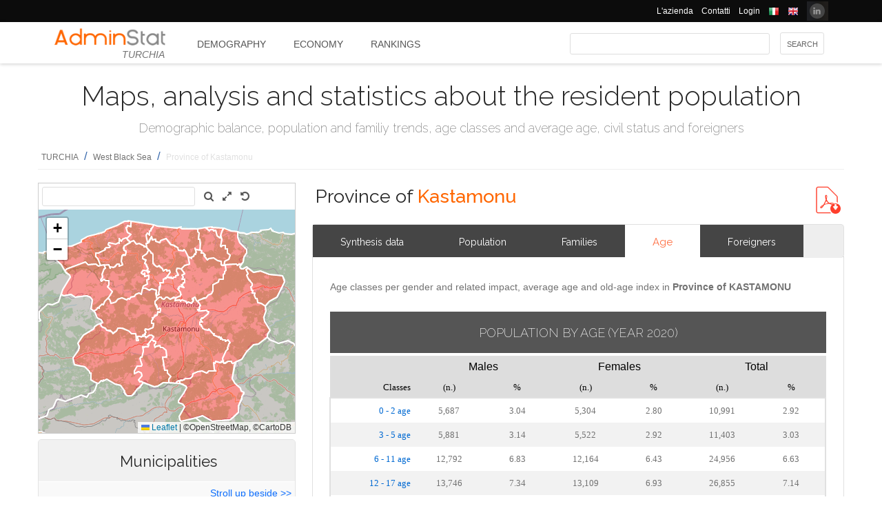

--- FILE ---
content_type: text/html; charset=utf-8
request_url: https://ugeo.urbistat.com/AdminStat/en/tr/demografia/eta/kastamonu/46/3
body_size: 13637
content:


<!DOCTYPE html>
<html>
<head><meta charset="utf-8" /><meta name="viewport" content="width=device-width, initial-scale=1.0, maximum-scale=1.0, user-scalable=no" /><title>
	Age classes by gender Province of KASTAMONU
</title><link rel="icon" type="image/png" href="../../../../../../../Images/favicon.png" />
    
    <!-- bootstrap 5 -->
    <link href="https://cdn.jsdelivr.net/npm/bootstrap@5.0.2/dist/css/bootstrap.min.css" rel="stylesheet" integrity="sha384-EVSTQN3/azprG1Anm3QDgpJLIm9Nao0Yz1ztcQTwFspd3yD65VohhpuuCOmLASjC" crossorigin="anonymous" />
    <script src="https://cdn.jsdelivr.net/npm/bootstrap@5.0.2/dist/js/bootstrap.bundle.min.js" integrity="sha384-MrcW6ZMFYlzcLA8Nl+NtUVF0sA7MsXsP1UyJoMp4YLEuNSfAP+JcXn/tWtIaxVXM" crossorigin="anonymous"></script>

    
    <link href="/Styles/font-awesome-4.7.0/css/font-awesome.min.css" rel="stylesheet" type="text/css" />

    <!-- link href="https://fonts.googleapis.com/css?family=Lato:100,300,regular,700,900%7COpen+Sans:300%7CIndie+Flower:regular%7COswald:300,regular,700&#038;subset=latin%2Clatin-ext" rel="stylesheet" type="text/css" /-->
    <link href="https://fonts.googleapis.com/css?family=Raleway%3A100%2C200%2C300%2C400%2C500%2C600%2C700%2C800%2C900&amp;ver=4.5.9" rel="stylesheet" type="text/css" /><link href="/Styles/jquery/css/ui-lightness/jquery-ui-1.8.11.custom.css" rel="stylesheet" type="text/css" /><link href="/Styles/Site/Site.css?v=2" rel="stylesheet" type="text/css" /><link href="/Styles/jquery/css/tablesorter/style.css" rel="stylesheet" type="text/css" />
    <script type="text/javascript" src="/Js/jquery/jquery-1.12.0.min.js"></script>
    <script type="text/javascript" src="/Js/jquery/jquery-ui-1.11.4/jquery-ui.min.js"></script>
    <script type="text/javascript" src="/Js/jquery/plugins/jquery.blockUI.js"></script>
    <script type="text/javascript" src="/Js/jquery/plugins/table/jquery.tablesorter.js"></script>
    <script type="text/javascript" src="/js/Ajax.js"></script>
    <script type="text/javascript" src="/Site/Master/Site.js"></script>
    <script type="text/javascript">

        $(function () {
            var $scrollingDiv = $("#left_bar");

            countryid = 792;
            langcode = 'EN';

            //init_autocomplete_area_search();

            //            $(window).scroll(function () {
            //                if ($(window).scrollTop() > $scrollingDiv.position().top) {
            //                    $scrollingDiv
            //                    .stop()
            //                    .animate({ "marginTop": ($(window).scrollTop() - $scrollingDiv.position().top) + "px" }, "slow");
            //                } else {
            //                    //$scrollingDiv.offset({ top: $scrollingDiv.position().top })
            //                }
            //            });

        });

    </script>
    
    
<meta name="description" content="Age classes per gender and related impact, average age and old-age index in Province of KASTAMONU - Maps, analysis and statistics about the resident population" /></head>
<body>
    <form method="post" action="./3" id="MasterPageForm">
<div class="aspNetHidden">
<input type="hidden" name="__EVENTTARGET" id="__EVENTTARGET" value="" />
<input type="hidden" name="__EVENTARGUMENT" id="__EVENTARGUMENT" value="" />
<input type="hidden" name="__VIEWSTATE" id="__VIEWSTATE" value="/[base64]" />
</div>

<script type="text/javascript">
//<![CDATA[
var theForm = document.forms['MasterPageForm'];
if (!theForm) {
    theForm = document.MasterPageForm;
}
function __doPostBack(eventTarget, eventArgument) {
    if (!theForm.onsubmit || (theForm.onsubmit() != false)) {
        theForm.__EVENTTARGET.value = eventTarget;
        theForm.__EVENTARGUMENT.value = eventArgument;
        theForm.submit();
    }
}
//]]>
</script>


<script src="/WebResource.axd?d=ve23ERwXa07AY3SDd6iaka3fhujPnSui-wBqgADm0IBPUdCz7Z-3_TN_mV2W3HGRyU_hmsv0Lg4budyJbWGvHRbNClA1&amp;t=638628279619783110" type="text/javascript"></script>


<script src="/ScriptResource.axd?d=1S8kYZnXd8lzbdVTliXJTJ2WdhTI13Ot2l41jz4svfKk2CmSH_bwhEeSc-Vr3loSwGXq8rNiWvAaUxqcjdP4TqF5NNuG1vxstv4HWuXt3cPiI3oNBm3vzui4UpL5UBBZlIZSgEm6Ck55y9t0U8B21MOBPYK9mK1FXx3RdX7o6pgXXdVD0&amp;t=2a9d95e3" type="text/javascript"></script>
<script type="text/javascript">
//<![CDATA[
if (typeof(Sys) === 'undefined') throw new Error('ASP.NET Ajax client-side framework failed to load.');
//]]>
</script>

<script src="/ScriptResource.axd?d=vR8X5A8exuj8uqm6HkioUtvMxVrasQ-9ny1T0zmlo4iVgQsRN1JN_peOf42HGQQ9li1tLUyheThralwGPaiOtucOwKWpji79aL3mgrufu4GP9vP1i8fD4a74EWQe5PMESEWPMGz-FkHEYrLTzJFGzT2Hc7c0PiuVhdH70ywmdlrQSCi3tgDw70solqdu8MTxO5kYYw2&amp;t=2a9d95e3" type="text/javascript"></script>
<div class="aspNetHidden">

	<input type="hidden" name="__VIEWSTATEGENERATOR" id="__VIEWSTATEGENERATOR" value="0E3DC705" />
	<input type="hidden" name="__EVENTVALIDATION" id="__EVENTVALIDATION" value="/wEdAAp3+dzHlnFEsEov0kJmaYwIuQURmYdBLLPJbEzJUF9vpIaa1vi7xZv8WnS/0VIMIBWGQclHO7/SJXozr1x+lnnnOislikGRHJ7zuszWR74Cii8Sd0x5E4wXSB2OcDwfUMewpX4uazboh+NTSaRl1tXBBr0G4ZOitdrwG11he7y9U90Ikg5rXrXOgNPU+W9Bgb/c81QQn0r08qLZ7WYBBFN+o6uxxvPndVG9T5ZqPW93woiDx7I=" />
</div>
        <script type="text/javascript">
//<![CDATA[
Sys.WebForms.PageRequestManager._initialize('ctl00$ScmMain', 'MasterPageForm', ['tctl00$CphLeftContent$MapNavigator$box_nav_locality','box_nav_locality','tctl00$CphMainContet2$AreaCompare$UpPcompare','UpPcompare'], [], [], 90, 'ctl00');
//]]>
</script>


        <header>
            <div class="black_bar">
                <div class="container">
                    <ul class="secondary-menu">
                        <li>
                            <a href="https://www.urbistat.com/azienda/">L'azienda</a>
                        </li>
                        <li>
                            <a href="https://www.urbistat.com/contatti/">Contatti</a>
                        </li>
                        <li>
                            <a href="https://ugeo.urbistat.com/geo/">Login</a>
                        </li>
                        <li>
                            <a id="LangIT" href="/AdminStat/it/tr/demografia/eta/kastamonu/46/3"> 
                             <img src="/images/flags/IT.png" alt=""/>
                            <span></span></a>
                        </li>
                        <li>
                            <a id="LangEN" href="/AdminStat/en/tr/demografia/eta/kastamonu/46/3"> 
                             <img src="/images/flags/EN.png" alt="" />
                            <span></span></a>
                        </li>
                        <li>
                            <a href="https://www.linkedin.com/company/urbistat">
                                <img src="/Site/images/in.PNG" style="margin-top: -2px;" alt="Urbistat on Linkedin" />
                            </a>
                        </li>
                    </ul>
                </div>
            </div>
            <div class="white_bar">
                <div class="container">
                    <div class="logo_area">
                        <a href="/AdminStat/en">
                        <img src="/site/images/adminstat-color.png" border="0" alt="Adminstat logo" class="logo" />
                        </a>
                        <div class="country">TURCHIA</div>
                    </div>
                    <div id="countryMenu">
                        
        <!-- <div class="main_menu"> -->
            <ul>
    
        <li class="select_menu"><a href='/AdminStat/en/tr/demografia/dati-sintesi/turchia/792/1' title="Demography TURCHIA">
            Demography</a></li>
    
        <li class=""><a href='/AdminStat/en/tr/economia/dati-sintesi/turchia/792/1' title="Economy TURCHIA">
            Economy</a></li>
    
        <li class=""><a href='/AdminStat/en/tr/classifiche/dati-sintesi/regioni/turchia/792/1' title="Rankings and Thematic Maps TURCHIA">
            Rankings</a></li>
    
        </ul>
        <!-- <div style="clear: both;">&nbsp;</div>
        </div> -->
    
           


                    </div>
                    <div id="main_search">
                        <div class="div_button">
                            <input type="submit" name="ctl00$BtnMainSearch" value="Search" id="BtnMainSearch" />
                            <input type="hidden" name="ctl00$HidMainSearchSel" id="HidMainSearchSel" />
                        </div>
                        <div class="div_downlist">
                            <select name="ctl00$DlsAppType" id="DlsAppType">
	<option selected="selected" value="2">Demography</option>
	<option value="3">Economy</option>
	<option value="4">Rankings</option>

</select>
                        </div>
                        <div class="div_textbox">
                            <input name="ctl00$TxtMainSearch" type="text" id="TxtMainSearch" spellcheck="false" />
                        </div>
                    </div>
                </div>
            </div>
        </header>


        <div id="page" class="uPage">
            <div id="header">
                <div class="return">
                    <!--  -->
                </div>
                
    <div id="CphMainDescr_PnlMainDescr">
	
        <h1 class="main_descr">
            Maps, analysis and statistics about the resident population
        </h1>
        <div class="main_descr_sub">
            Demographic balance, population and familiy trends, age classes and average age, civil status and foreigners
        </div>
    
</div>


                <div class="return">
                    <!--  -->
                </div>
                <div>
                    <span id="SmpNavigator" class="sitemappath"><a href="#SmpNavigator_SkipLink"><img alt="Skip Navigation Links" src="/WebResource.axd?d=YQvY-IYu36GO425cyAh46qtkuEWdL1OuegCup5azbvBLHvSsAQuKN4pZ0yTJkpx1camSN9g6BTXbOjAl9--KMJfs-bk1&amp;t=638628279619783110" width="0" height="0" style="border-width:0px;" /></a><span><a href="/AdminStat/it/it/demografia/eta/turchia/792/1">TURCHIA</a></span><span> / </span><span><a href="/AdminStat/it/it/demografia/eta/west-black-sea/8/2">West Black Sea</a></span><span> / </span><span class="sitemappath_sel">Province of Kastamonu</span><a id="SmpNavigator_SkipLink"></a></span>
                </div>
            </div>
            <div id="page_content">
                <div id="header_bar" style="padding: 0px 0px 1px 0px;">
                    
<script type="text/javascript">
    google_ad_client = "ca-pub-6251961376163573";
    google_ad_slot = "8255215499";
    google_ad_width = "728";
    google_ad_height = "90";
</script>
<!--
<script type="text/javascript" src="http://pagead2.googlesyndication.com/pagead/show_ads.js"></script>
-->

                    
                </div>
                <div class="row">
                    <div id="left_bar" class="col-12 col-md-12 col-lg-4">
                        <div class="return">
                        </div>
                        
    
<script type="text/javascript">

    $(function () {

        function openRight() {
            $("#box_loc_toright").on("click", function () {
                on_update_panel_server_once(function () {
                    $('#box_nav_locality').removeClass('box_tab_nav');
                    // $("#box_nav_locality").position({ top: 0, left: 0 });
                    openLeft();
                });
            });
        }

        function openLeft() {
            $("#box_loc_toleft").on("click", function () {
                on_update_panel_server_once(function () {
                    $('#box_nav_locality').addClass('box_tab_nav');
                    o = $("#maps_area_nav").offset()
                    $("#box_nav_locality").offset({ top: o.top + 0, left: o.left + 372 });
                    $("#box_nav_locality .box_list_locality").height(550);

                    openRight();
                });
            });
        }
        openLeft();
/*
        $("[id^='_area_']").on("mouseenter", function () {
            top.frame_map.OverPol(this.id, 1);
        }).on("mouseleave", function () {
            top.frame_map.OverPol(this.id, 0);
        });*/

        //$("#apri_map").on("click", function () {
        //    $("#maps_area_nav").width(835);
        //    $("#maps_area_nav").height(600);
        //});

    });

</script>
<div id="area_nav">
    <div id="maps_area_nav" style="width: 100%; height: 364px; z-index: 0; position: relative; background: #ffffff;">
        <iframe src="/Site/Maps/MapAreas_v2.aspx?at=3&c=792&a=46&mvt=1&st=1&f=0&av=0" id="CphLeftContent_MapNavigator_MapViewNav_frame_map" name="frame_map" class="map_nav" Width="100%" Height="100%"></iframe>

    </div>
    <div id="CphLeftContent_MapNavigator_PnlLocality">
	
        <div id="box_nav_locality" class="box_tab">
		
                <span class="box_header">
                    <span class="ui-icon ui-icon-triangle-1-s"></span>
                    <span id="CphLeftContent_MapNavigator_LblTitleLocality"></span>
                    <span>Municipalities</span>
                    
                </span>
                <div class="box_content">
                    <span style="float: right;">
                        <a id="box_loc_toleft" href="javascript:__doPostBack(&#39;ctl00$CphLeftContent$MapNavigator$box_loc_toleft&#39;,&#39;&#39;)">Stroll up beside >></a>
                        
                    </span>
                    <div class="localityBoxSubtitle">
                        <span id="CphLeftContent_MapNavigator_LblLocTitle">Province of KASTAMONU</span>
                    </div>
                    <div class="box_list_locality">
                        
                                
                                        <ul class="box_list box_list_l_3s">
                                    
                                        <li><a id='_area_4-22747599'
                                            href='/AdminStat/en/tr/demografia/eta/abana/22747599/4'
                                            title='ABANA'>
                                            <span class=''>
                                                ABANA</span>
                                        </a></li>
                                    
                                        <li><a id='_area_4-22747782'
                                            href='/AdminStat/en/tr/demografia/eta/agli/22747782/4'
                                            title='AĞLI'>
                                            <span class=''>
                                                AĞLI</span>
                                        </a></li>
                                    
                                        <li><a id='_area_4-22748942'
                                            href='/AdminStat/en/tr/demografia/eta/arac/22748942/4'
                                            title='ARAÇ'>
                                            <span class=''>
                                                ARAÇ</span>
                                        </a></li>
                                    
                                        <li><a id='_area_4-22747261'
                                            href='/AdminStat/en/tr/demografia/eta/azdavay/22747261/4'
                                            title='AZDAVAY'>
                                            <span class=''>
                                                AZDAVAY</span>
                                        </a></li>
                                    
                                        <li><a id='_area_4-22749484'
                                            href='/AdminStat/en/tr/demografia/eta/bozkurt/22749484/4'
                                            title='BOZKURT'>
                                            <span class=''>
                                                BOZKURT</span>
                                        </a></li>
                                    
                                        <li><a id='_area_4-22747459'
                                            href='/AdminStat/en/tr/demografia/eta/catalzeytin/22747459/4'
                                            title='ÇATALZEYTİN'>
                                            <span class=''>
                                                ÇATALZEYTİN</span>
                                        </a></li>
                                    
                                        <li><a id='_area_4-22748124'
                                            href='/AdminStat/en/tr/demografia/eta/cide/22748124/4'
                                            title='CİDE'>
                                            <span class=''>
                                                CİDE</span>
                                        </a></li>
                                    
                                        </ul>
                                    
                            
                                
                                        <ul class="box_list box_list_l_3s">
                                    
                                        <li><a id='_area_4-22749197'
                                            href='/AdminStat/en/tr/demografia/eta/daday/22749197/4'
                                            title='DADAY'>
                                            <span class=''>
                                                DADAY</span>
                                        </a></li>
                                    
                                        <li><a id='_area_4-22747606'
                                            href='/AdminStat/en/tr/demografia/eta/devrekani/22747606/4'
                                            title='DEVREKANİ'>
                                            <span class=''>
                                                DEVREKANİ</span>
                                        </a></li>
                                    
                                        <li><a id='_area_4-22748542'
                                            href='/AdminStat/en/tr/demografia/eta/doganyurt/22748542/4'
                                            title='DOĞANYURT'>
                                            <span class=''>
                                                DOĞANYURT</span>
                                        </a></li>
                                    
                                        <li><a id='_area_4-22747178'
                                            href='/AdminStat/en/tr/demografia/eta/hanonu/22747178/4'
                                            title='HANÖNÜ'>
                                            <span class=''>
                                                HANÖNÜ</span>
                                        </a></li>
                                    
                                        <li><a id='_area_4-22747092'
                                            href='/AdminStat/en/tr/demografia/eta/ihsangazi/22747092/4'
                                            title='İHSANGAZİ'>
                                            <span class=''>
                                                İHSANGAZİ</span>
                                        </a></li>
                                    
                                        <li><a id='_area_4-22747602'
                                            href='/AdminStat/en/tr/demografia/eta/inebolu/22747602/4'
                                            title='İNEBOLU'>
                                            <span class=''>
                                                İNEBOLU</span>
                                        </a></li>
                                    
                                        <li><a id='_area_4-22747930'
                                            href='/AdminStat/en/tr/demografia/eta/kastamonu/22747930/4'
                                            title='KASTAMONU'>
                                            <span class=''>
                                                KASTAMONU</span>
                                        </a></li>
                                    
                                        </ul>
                                    
                            
                                
                                        <ul class="box_list box_list_l_3s">
                                    
                                        <li><a id='_area_4-22748290'
                                            href='/AdminStat/en/tr/demografia/eta/kure/22748290/4'
                                            title='KÜRE'>
                                            <span class=''>
                                                KÜRE</span>
                                        </a></li>
                                    
                                        <li><a id='_area_4-22749554'
                                            href='/AdminStat/en/tr/demografia/eta/pinarbasi/22749554/4'
                                            title='PINARBAŞI'>
                                            <span class=''>
                                                PINARBAŞI</span>
                                        </a></li>
                                    
                                        <li><a id='_area_4-22748351'
                                            href='/AdminStat/en/tr/demografia/eta/senpazar/22748351/4'
                                            title='ŞENPAZAR'>
                                            <span class=''>
                                                ŞENPAZAR</span>
                                        </a></li>
                                    
                                        <li><a id='_area_4-22749494'
                                            href='/AdminStat/en/tr/demografia/eta/seydiler/22749494/4'
                                            title='SEYDİLER'>
                                            <span class=''>
                                                SEYDİLER</span>
                                        </a></li>
                                    
                                        <li><a id='_area_4-22749006'
                                            href='/AdminStat/en/tr/demografia/eta/taskopru/22749006/4'
                                            title='TAŞKÖPRÜ'>
                                            <span class=''>
                                                TAŞKÖPRÜ</span>
                                        </a></li>
                                    
                                        <li><a id='_area_4-22747021'
                                            href='/AdminStat/en/tr/demografia/eta/tosya/22747021/4'
                                            title='TOSYA'>
                                            <span class=''>
                                                TOSYA</span>
                                        </a></li>
                                    
                                        </ul>
                                    
                            
                    </div>
                    <div class="return">
                    </div>
                </div>
            
	</div>
    
</div>
    <div id="CphLeftContent_MapNavigator_PnlSubAdmin">
	
        <div class="box_tab">
            <span class="box_header">
                <span class="ui-icon ui-icon-triangle-1-s"></span>
                <span id="CphLeftContent_MapNavigator_LblTitleSubAdmin">Provinces</span>
            </span>
            <div class="box_content">
                
                        
                                <ul class="box_list box_list_l_3">
                            
                                <li><a id='_area_3-6'
                                    href='/AdminStat/en/tr/demografia/eta/amasya/6/3'
                                    title='Amasya'>
                                    <span class=''>
                                        AMASYA</span></a></li>
                            
                                <li><a id='_area_3-13'
                                    href='/AdminStat/en/tr/demografia/eta/bart-n/13/3'
                                    title='Bartın'>
                                    <span class=''>
                                        BARTIN</span></a></li>
                            
                                <li><a id='_area_3-23'
                                    href='/AdminStat/en/tr/demografia/eta/cank-r-/23/3'
                                    title='Çankırı'>
                                    <span class=''>
                                        ÇANKIRI</span></a></li>
                            
                                <li><a id='_area_3-24'
                                    href='/AdminStat/en/tr/demografia/eta/corum/24/3'
                                    title='Çorum'>
                                    <span class=''>
                                        ÇORUM</span></a></li>
                            
                                </ul>
                            
                    
                        
                                <ul class="box_list box_list_l_3">
                            
                                <li><a id='_area_3-43'
                                    href='/AdminStat/en/tr/demografia/eta/karabuk/43/3'
                                    title='Karabük'>
                                    <span class=''>
                                        KARABÜK</span></a></li>
                            
                                <li><a id='_area_3-46'
                                    href='/AdminStat/en/tr/demografia/eta/kastamonu/46/3'
                                    title='Kastamonu'>
                                    <span class='select_box'>
                                        KASTAMONU</span></a></li>
                            
                                <li><a id='_area_3-67'
                                    href='/AdminStat/en/tr/demografia/eta/samsun/67/3'
                                    title='Samsun'>
                                    <span class=''>
                                        SAMSUN</span></a></li>
                            
                                <li><a id='_area_3-70'
                                    href='/AdminStat/en/tr/demografia/eta/sinop/70/3'
                                    title='Sinop'>
                                    <span class=''>
                                        SINOP</span></a></li>
                            
                                </ul>
                            
                    
                        
                                <ul class="box_list box_list_l_3">
                            
                                <li><a id='_area_3-74'
                                    href='/AdminStat/en/tr/demografia/eta/tokat/74/3'
                                    title='Tokat'>
                                    <span class=''>
                                        TOKAT</span></a></li>
                            
                                <li><a id='_area_3-81'
                                    href='/AdminStat/en/tr/demografia/eta/zonguldak/81/3'
                                    title='Zonguldak'>
                                    <span class=''>
                                        ZONGULDAK</span></a></li>
                            
                                </ul>
                            
                    
                <div class="return">
                </div>
            </div>
        </div>
    
</div>
    <div id="CphLeftContent_MapNavigator_PnlAdmin">
	
        <div class="box_tab">
            <span class="box_header">
                <span class="ui-icon ui-icon-triangle-1-s"></span>
                <span id="CphLeftContent_MapNavigator_LblTitleAdmin">Regions</span>
            </span>
            <div class="box_content">
                
                        
                                <ul class="box_list box_list_l_3">
                            
                                <li><a id='_area_2-3'
                                    href='/AdminStat/en/tr/demografia/eta/aegean/3/2'
                                    title='Aegean'>
                                    <span class=''>
                                        Aegean</span></a></li>
                            
                                <li><a id='_area_2-7'
                                    href='/AdminStat/en/tr/demografia/eta/central-anatolia/7/2'
                                    title='Central Anatolia'>
                                    <span class=''>
                                        Central Anatolia</span></a></li>
                            
                                <li><a id='_area_2-202'
                                    href='/AdminStat/en/tr/demografia/eta/central-east-anatolia/202/2'
                                    title='Central East Anatolia'>
                                    <span class=''>
                                        Central East Anatolia</span></a></li>
                            
                                <li><a id='_area_2-9'
                                    href='/AdminStat/en/tr/demografia/eta/east-black-sea/9/2'
                                    title='East Black Sea'>
                                    <span class=''>
                                        East Black Sea</span></a></li>
                            
                                </ul>
                            
                    
                        
                                <ul class="box_list box_list_l_3">
                            
                                <li><a id='_area_2-4'
                                    href='/AdminStat/en/tr/demografia/eta/east-marmara/4/2'
                                    title='East Marmara'>
                                    <span class=''>
                                        East Marmara</span></a></li>
                            
                                <li><a id='_area_2-1'
                                    href='/AdminStat/en/tr/demografia/eta/istanbul/1/2'
                                    title='Istanbul'>
                                    <span class=''>
                                        Istanbul</span></a></li>
                            
                                <li><a id='_area_2-6'
                                    href='/AdminStat/en/tr/demografia/eta/mediterranean/6/2'
                                    title='Mediterranean'>
                                    <span class=''>
                                        Mediterranean</span></a></li>
                            
                                <li><a id='_area_2-201'
                                    href='/AdminStat/en/tr/demografia/eta/northeast-anatolia/201/2'
                                    title='Northeast Anatolia'>
                                    <span class=''>
                                        Northeast Anatolia</span></a></li>
                            
                                </ul>
                            
                    
                        
                                <ul class="box_list box_list_l_3">
                            
                                <li><a id='_area_2-203'
                                    href='/AdminStat/en/tr/demografia/eta/southeast-anatolia/203/2'
                                    title='Southeast Anatolia'>
                                    <span class=''>
                                        Southeast Anatolia</span></a></li>
                            
                                <li><a id='_area_2-5'
                                    href='/AdminStat/en/tr/demografia/eta/west-anatolia/5/2'
                                    title='West Anatolia'>
                                    <span class=''>
                                        West Anatolia</span></a></li>
                            
                                <li><a id='_area_2-8'
                                    href='/AdminStat/en/tr/demografia/eta/west-black-sea/8/2'
                                    title='West Black Sea'>
                                    <span class='select_box'>
                                        West Black Sea</span></a></li>
                            
                                <li><a id='_area_2-2'
                                    href='/AdminStat/en/tr/demografia/eta/west-marmara/2/2'
                                    title='West Marmara'>
                                    <span class=''>
                                        West Marmara</span></a></li>
                            
                                </ul>
                            
                    
                <div class="return">
                </div>
            </div>
        </div>
    
</div>
    
</div>


                    </div>
                    <div id="master_content" class="col-12 col-md-12 col-lg-8">
                        <div>
                            
    

    <div id="CphMainContet_MainSmallMnu_PnlTitArea">
	
    <h2 class="area_title">
        <span id="CphMainContet_MainSmallMnu_LblTitArea">Province of <strong>Kastamonu</strong></span>
    </h2>

</div>

<div style="padding-left: 520px;">
    
<div class="analysis_toolbar" id="analysis_toolbar">
    <a id="CphMainContet_MainSmallMnu_DocLink_HlkExcel" rel="nofollow" href="https://ugeo.urbistat.com/AdminStat/en/tr/demografia/eta/kastamonu/46/3?Export=1"></a>
    <a id="CphMainContet_MainSmallMnu_DocLink_HlkPdf" rel="nofollow" href="https://ugeo.urbistat.com/AdminStat/en/tr/demografia/eta/kastamonu/46/3?Export=2&amp;MasterType=1" target="_blank"><img id="ImgPdf" class="download_link" alt="" src="../../../../../../../Geo/Images/Icons/pdf_new.jpg" style="margin: 5px;" /></a>
</div>

</div>

<span>
    
</span>
<div id="mainmenu">
    
            <div class="main_small_menu">
                <ul>
        
            <li class="select_menu">
                <a class="aspNetDisabled">
                <span>Demography</span>
                </a>
            </li>
        
            <li><span class="pipe">| </span></li>
        
            <li class="">
                <a href="/AdminStat/en/tr/economia/dati-sintesi/kastamonu/46/3">
                <span>Economy</span>
                </a>
            </li>
        
            <li><span class="pipe">| </span></li>
        
            <li class="">
                <a href="/AdminStat/en/tr/classifiche/dati-sintesi/comuni/kastamonu/46/3">
                <span>Rankings and Thematic Maps</span>
                </a>
            </li>
        
            </ul>
        <div style="clear: both;">
            <!--  -->
        </div>
            </div>
        
</div>

    
            <div class="viewdata_menu" id="viewdata_menu" style="border-radius: 5px;">
                <ul>
        
            <li class=""><a href='/AdminStat/en/tr/demografia/dati-sintesi/kastamonu/46/3'><span>
                Synthesis data</span> </a></li>
        
            <li class=""><a href='/AdminStat/en/tr/demografia/popolazione/kastamonu/46/3'><span>
                Population</span> </a></li>
        
            <li class=""><a href='/AdminStat/en/tr/demografia/famiglie/kastamonu/46/3'><span>
                Families</span> </a></li>
        
            <li class="select_menu"><a href='/AdminStat/en/tr/demografia/eta/kastamonu/46/3'><span>
                Age</span> </a></li>
        
            <li class=""><a href='/AdminStat/en/tr/demografia/stranieri/kastamonu/46/3'><span>
                Foreigners</span> </a></li>
        
            </ul> </div>
        
    
    <div id="CphMainContet_PnlContent" class="data_content">
	
        
        
        
        <div id="CphMainContet_PnlDemoAges">
		
            <h3 class="tab_descr">
                <span>Age classes per gender and related impact, average age and old-age index in <b>Province of KASTAMONU</b></span>
            </h3>
            <div class="table_data row">
                <div class="col-xs-12 col-sm-12 col-sm-12 col-md-12">
                    <span class="table_title">
                        <span>Population by age</span>
                        <span id="CphMainContet_LblYearAgePop">(Year 2020)</span>
                    </span>
                    <div>
			<table class="table_result_light" cellspacing="0" rules="all" border="1" id="CphMainContet_GridAges" style="width:100%;border-collapse:collapse;">
				<thead>
					<tr class="Header">
						<td colspan="1"></td><td align="center" colspan="2">Males</td><td align="center" colspan="2">Females</td><td align="center" colspan="2">Total</td>
					</tr><tr class="Header">
						<th align="right" scope="col">Classes</th><th align="center" scope="col">(n.)</th><th align="center" scope="col">%</th><th align="center" scope="col">(n.)</th><th align="center" scope="col">%</th><th align="center" scope="col">(n.)</th><th align="center" scope="col">%</th>
					</tr>
				</thead><tbody>
					<tr class="Row">
						<td class="table_label" align="right" style="width:100px;">
                                    <span>0 - 2 age</span>
                                </td><td align="center" style="width:80px;">
                                    <span>5,687</span>
                                </td><td align="center" style="width:80px;">
                                    <span>3.04</span>
                                </td><td align="center" style="width:80px;">
                                    <span>5,304</span>
                                </td><td align="center" style="width:80px;">
                                    <span>2.80</span>
                                </td><td align="center" style="width:80px;">
                                    <span>10,991</span>
                                </td><td align="center" style="width:80px;">
                                    <span>2.92</span>
                                </td>
					</tr><tr class="AlternatingRow">
						<td class="table_label" align="right" style="width:100px;">
                                    <span>3 - 5 age</span>
                                </td><td align="center" style="width:80px;">
                                    <span>5,881</span>
                                </td><td align="center" style="width:80px;">
                                    <span>3.14</span>
                                </td><td align="center" style="width:80px;">
                                    <span>5,522</span>
                                </td><td align="center" style="width:80px;">
                                    <span>2.92</span>
                                </td><td align="center" style="width:80px;">
                                    <span>11,403</span>
                                </td><td align="center" style="width:80px;">
                                    <span>3.03</span>
                                </td>
					</tr><tr class="Row">
						<td class="table_label" align="right" style="width:100px;">
                                    <span>6 - 11 age</span>
                                </td><td align="center" style="width:80px;">
                                    <span>12,792</span>
                                </td><td align="center" style="width:80px;">
                                    <span>6.83</span>
                                </td><td align="center" style="width:80px;">
                                    <span>12,164</span>
                                </td><td align="center" style="width:80px;">
                                    <span>6.43</span>
                                </td><td align="center" style="width:80px;">
                                    <span>24,956</span>
                                </td><td align="center" style="width:80px;">
                                    <span>6.63</span>
                                </td>
					</tr><tr class="AlternatingRow">
						<td class="table_label" align="right" style="width:100px;">
                                    <span>12 - 17 age</span>
                                </td><td align="center" style="width:80px;">
                                    <span>13,746</span>
                                </td><td align="center" style="width:80px;">
                                    <span>7.34</span>
                                </td><td align="center" style="width:80px;">
                                    <span>13,109</span>
                                </td><td align="center" style="width:80px;">
                                    <span>6.93</span>
                                </td><td align="center" style="width:80px;">
                                    <span>26,855</span>
                                </td><td align="center" style="width:80px;">
                                    <span>7.14</span>
                                </td>
					</tr><tr class="Row">
						<td class="table_label" align="right" style="width:100px;">
                                    <span>18 - 24 age</span>
                                </td><td align="center" style="width:80px;">
                                    <span>19,764</span>
                                </td><td align="center" style="width:80px;">
                                    <span>10.55</span>
                                </td><td align="center" style="width:80px;">
                                    <span>18,208</span>
                                </td><td align="center" style="width:80px;">
                                    <span>9.63</span>
                                </td><td align="center" style="width:80px;">
                                    <span>37,972</span>
                                </td><td align="center" style="width:80px;">
                                    <span>10.09</span>
                                </td>
					</tr><tr class="AlternatingRow">
						<td class="table_label" align="right" style="width:100px;">
                                    <span>25 - 34 age</span>
                                </td><td align="center" style="width:80px;">
                                    <span>25,012</span>
                                </td><td align="center" style="width:80px;">
                                    <span>13.36</span>
                                </td><td align="center" style="width:80px;">
                                    <span>22,728</span>
                                </td><td align="center" style="width:80px;">
                                    <span>12.02</span>
                                </td><td align="center" style="width:80px;">
                                    <span>47,740</span>
                                </td><td align="center" style="width:80px;">
                                    <span>12.68</span>
                                </td>
					</tr><tr class="Row">
						<td class="table_label" align="right" style="width:100px;">
                                    <span>35 - 44 age</span>
                                </td><td align="center" style="width:80px;">
                                    <span>25,717</span>
                                </td><td align="center" style="width:80px;">
                                    <span>13.73</span>
                                </td><td align="center" style="width:80px;">
                                    <span>24,579</span>
                                </td><td align="center" style="width:80px;">
                                    <span>13.00</span>
                                </td><td align="center" style="width:80px;">
                                    <span>50,296</span>
                                </td><td align="center" style="width:80px;">
                                    <span>13.36</span>
                                </td>
					</tr><tr class="AlternatingRow">
						<td class="table_label" align="right" style="width:100px;">
                                    <span>45 - 54 age</span>
                                </td><td align="center" style="width:80px;">
                                    <span>22,003</span>
                                </td><td align="center" style="width:80px;">
                                    <span>11.75</span>
                                </td><td align="center" style="width:80px;">
                                    <span>22,099</span>
                                </td><td align="center" style="width:80px;">
                                    <span>11.69</span>
                                </td><td align="center" style="width:80px;">
                                    <span>44,102</span>
                                </td><td align="center" style="width:80px;">
                                    <span>11.72</span>
                                </td>
					</tr><tr class="Row">
						<td class="table_label" align="right" style="width:100px;">
                                    <span>55 - 64 age</span>
                                </td><td align="center" style="width:80px;">
                                    <span>25,622</span>
                                </td><td align="center" style="width:80px;">
                                    <span>13.68</span>
                                </td><td align="center" style="width:80px;">
                                    <span>26,287</span>
                                </td><td align="center" style="width:80px;">
                                    <span>13.90</span>
                                </td><td align="center" style="width:80px;">
                                    <span>51,909</span>
                                </td><td align="center" style="width:80px;">
                                    <span>13.79</span>
                                </td>
					</tr><tr class="AlternatingRow">
						<td class="table_label" align="right" style="width:100px;">
                                    <span>65 - 74 age</span>
                                </td><td align="center" style="width:80px;">
                                    <span>19,692</span>
                                </td><td align="center" style="width:80px;">
                                    <span>10.52</span>
                                </td><td align="center" style="width:80px;">
                                    <span>22,677</span>
                                </td><td align="center" style="width:80px;">
                                    <span>11.99</span>
                                </td><td align="center" style="width:80px;">
                                    <span>42,369</span>
                                </td><td align="center" style="width:80px;">
                                    <span>11.26</span>
                                </td>
					</tr><tr class="Row">
						<td class="table_label" align="right" style="width:100px;">
                                    <span>75 e più</span>
                                </td><td align="center" style="width:80px;">
                                    <span>11,348</span>
                                </td><td align="center" style="width:80px;">
                                    <span>6.06</span>
                                </td><td align="center" style="width:80px;">
                                    <span>16,436</span>
                                </td><td align="center" style="width:80px;">
                                    <span>8.69</span>
                                </td><td align="center" style="width:80px;">
                                    <span>27,784</span>
                                </td><td align="center" style="width:80px;">
                                    <span>7.38</span>
                                </td>
					</tr><tr class="Total">
						<td class="table_label" align="right" style="width:100px;">
                                    <span>Total</span>
                                </td><td align="center" style="width:80px;">
                                    <span>187,264</span>
                                </td><td align="center" style="width:80px;">
                                    <span>100.00</span>
                                </td><td align="center" style="width:80px;">
                                    <span>189,113</span>
                                </td><td align="center" style="width:80px;">
                                    <span>100.00</span>
                                </td><td align="center" style="width:80px;">
                                    <span>376,377</span>
                                </td><td align="center" style="width:80px;">
                                    <span>100.00</span>
                                </td>
					</tr>
				</tbody><tfoot>

				</tfoot>
			</table>
		</div>
                </div>
            </div>
            <div id="CphMainContet_PnlDemoAgesCharts">
			
                <div class="table_data row">
                    <div class="col-xs-12 col-sm-12 col-sm-12 col-md-12">
                        <span class="char_title">
                            <span>AGE CLASSES</span>
                            <span id="CphMainContet_LblYearAgeClasses">(Year 2020)</span>
                        </span>
                        <img id="CphMainContet_ChartAges" src="/Site/Charts/ChartAges/TR_97CAC591EB71EDA41B43A325BE39C968.png?3e4ac9cf-61e0-46fc-ae93-92fa7e5c3408" alt="" style="height:450px;width:600px;border-width:0px;" />
                    </div>
                </div>
                <div class="table_data row">
                    <div class="col-xs-12 col-sm-12 col-sm-12 col-md-12">
                        <span class="table_title">
                            <span>Average age and old-age index</span>
                            <span id="CphMainContet_LblYearAgeAvg">(Year 2020)</span>
                        </span>
                        <div>
				<table class="table_result_light" cellspacing="0" rules="all" border="1" id="CphMainContet_GridAgesRate" style="width:100%;border-collapse:collapse;">
					<thead>
						<tr class="Header">
							<th align="right" scope="col" style="width:25%;">&nbsp;</th><th align="center" scope="col" style="width:25%;">Males</th><th align="center" scope="col" style="width:25%;">Females</th><th align="center" scope="col" style="width:25%;">Total</th>
						</tr>
					</thead><tbody>
						<tr class="Row">
							<td class="table_label" align="right">
                                        <span>Average age (Years)</span>
                                    </td><td align="center">
                                        <span>39.99</span>
                                    </td><td align="center">
                                        <span>42.34</span>
                                    </td><td align="center">
                                        <span>41.18</span>
                                    </td>
						</tr><tr class="Row">
							<td class="table_label" align="right">
                                        <span>Old-age index<a id="linknote_1" title="Old-age index = (Inhabitants > 65 years old / Inhabitants 0-14 years old) * 100" class="note_ref" href="/AdminStat/en/tr/demografia/eta/kastamonu/46/3#linknote_1_note">[1]</a></span>
                                    </td><td align="center">
                                        <span>-</span>
                                    </td><td align="center">
                                        <span>-</span>
                                    </td><td align="center">
                                        <span>116.27</span>
                                    </td>
						</tr>
					</tbody><tfoot>

					</tfoot>
				</table>
			</div>
                    </div>
                </div>

                <div class="table_data row">
                    <div class="col-xs-12 col-sm-6 col-sm-6 col-md-6">
                        <span class="char_title">
                            <span>AVERAGE AGE (YEARS)</span>
                        </span>
                        <img id="CphMainContet_ChartAgesStat" src="/Site/Charts/ChartAgesStat/TR_97CAC591EB71EDA41B43A325BE39C968.png?65854e4d-65a9-42d7-89d6-0304f51f2588" alt="" style="height:200px;width:290px;border-width:0px;" />
                    </div>
                    <div class="col-xs-12 col-sm-6 col-sm-6 col-md-6">
                        <span class="char_title">
                            <span>OLD-AGE INDEX</span>
                        </span>
                        <img id="CphMainContet_ChartOldRate" src="/Site/Charts/ChartOldRate/TR_97CAC591EB71EDA41B43A325BE39C968.png?b5326af9-0f4c-4512-9cbc-932e072617ec" alt="" style="height:200px;width:290px;border-width:0px;" />
                    </div>
                </div>
            
		</div>
        
	</div>
        
        
<div class="note">
    
            <ol>
        
            <li class="note_data" id='linknote_1_note'><a href='#linknote_1'><b>^</b></a> Old-age index = (Inhabitants > 65 years old / Inhabitants 0-14 years old) * 100
            </li>

        
            </ol>
        
</div>
<div id="CphMainContet_AnalysisNote_ppnote" class="box_tab">
    <span class="box_header">
        <span>NOTE</span>
    </span>
    <div class="box_content">
        <div>
            
            <span id="CphMainContet_AnalysisNote_LblSources"></span>
        </div>

    
        

            Age Classes: Fonte TURKSTAT
        
        

    </div>
</div>

    
</div>
    

<h2 class="area_title charts">
    <span id="CphMainContet_MainSmallMnu_LblTitArea">Rankings <span id="CphMainContet_AnalysisStanding_LblTitArea">Province of kastamonu</span></span>
</h2>
    
            <div class="data_content standings_list">
                <ul>
        
            <li><i class="fa fa-arrow-circle-right"></i> <span>is on 2° place among 81 provinces per average age</span>
            </li>
        
            <li><i class="fa fa-arrow-circle-right"></i> <span>is on 2° place among 81 provinces per old-age index</span>
            </li>
        
            <li><i class="fa fa-arrow-circle-right"></i> <span>is on 77° place among 81 provinces per % inhabitants < 15 years old</span>
            </li>
        
            <li><i class="fa fa-arrow-circle-right"></i> <span>is on 2° place among 81 provinces per % inhabitants > 64 years old</span>
            </li>
        
            </ul>
            <div style="clear: both;">
                <!--  -->
            </div>
            </div>
        
<div class="table_data" style="font-size:1.0em;display:none;">
    <span class="table_title">Rankings
</span>
</div>


                        </div>
                        <div class="return">
                        </div>
                        <div id="adv_content">
                            <div style="float: left; margin-left: 8px;">
                                
<script type="text/javascript">
    google_ad_client = "ca-pub-6251961376163573";
    google_ad_slot = "9773616696";
    google_ad_width = "300";
    google_ad_height = "250";
</script>
<!--
<script type="text/javascript" src="http://pagead2.googlesyndication.com/pagead/show_ads.js"></script>
-->

                            </div>
                            <div style="float: left; margin-left: 8px;">
                                
<script type="text/javascript">
    google_ad_client = "ca-pub-6251961376163573";
    google_ad_slot = "9773616696";
    google_ad_width = "300";
    google_ad_height = "250";
</script>
<!--
<script type="text/javascript" src="http://pagead2.googlesyndication.com/pagead/show_ads.js"></script>
-->

                            </div>
                        </div>
                        <div class="return">
                        </div>
                        <div>
                            
    
    <div class="separator_orr divider_line"></div>
    
<script type="text/javascript">

    $(function () {
        //$("#BtnReload_UpPcompare").click();
    });

</script>
<div id="UpPcompare" class="">
	
        <input type="submit" name="ctl00$CphMainContet2$AreaCompare$BtnReload_UpPcompare" value="Reload" id="BtnReload_UpPcompare" style="display: none;" />
        <div style="float: left; display: inline;">
            <input type="image" name="ctl00$CphMainContet2$AreaCompare$Imbcompare" id="CphMainContet2_AreaCompare_Imbcompare" src="../../../../../../../Site/images/checkbox_0.png" />
        </div>
        <div style="font-size: 1.1em; width: 500px; padding: 3px; float: left;">
            <span id="CphMainContet2_AreaCompare_LblCompare">Select to compare the current area (beta)</span>
            
            
            <br />
            
            
        </div>
        <div>
        </div>
        <div style="clear: both;">
        </div>
    
</div>


                        </div>
                    </div>
                </div>
                <div class="return">
                    <!--  -->
                </div>




                
            </div>

            <div class="return">
                <!--  -->
            </div>
            <div id="wait_update_box" class="wait_update_box">
                <img src="/images/busy.gif" alt="" />
                <span></span>
            </div>
        </div>
        <footer class="footer footer-1">
            <div class="container">
                <div class="one_fourth" style="animation-delay: 100ms;">
                    <div id="footer-column-1" class="widget-area" role="complementary">
                        <aside id="execphp-41" class="qlinks widget widget_execphp">
                            <h3 class="widget-title">Address</h3>
                            <div class="execphpwidget">
                                <ul class="faddress">
                                    <!--li><img alt="" src="/wp-content/uploads/2015/08/logo-urbistat.png"></li-->
                                    <li><i class="fa fa-map-marker fa-lg"></i>&nbsp; 41124 Via M. Vellani Marchi, 20<br>
                                        &nbsp;&nbsp;&nbsp;&nbsp;&nbsp;Modena, Italy<br>
                                        &nbsp;&nbsp;&nbsp;&nbsp;&nbsp;P.IVA 03466110362</li>
                                    <li>
                                        <img alt="" src="https://www.urbistat.com/wp-content/themes/hoxa/hoxa/assets/images/footer-wmap.png"></li>
                                </ul>
                            </div>
                        </aside>
                    </div>
                    <!-- #secondary -->
                </div>
                <!-- end address -->

                <div class="one_fourth delay-200ms" style="animation-delay: 200ms;">
                    <div id="footer-column-2" class="widget-area" role="complementary">
                        <aside id="execphp-48" class="qlinks widget widget_execphp">
                            <h3 class="widget-title">Contacts</h3>
                            <div class="execphpwidget">
                                <ul>
                                    <li><i class="fa fa-phone"></i>&nbsp; +39 059 8395229</li>
                                    <li><i class="fa fa-print"></i>&nbsp; +39 059 8395230</li>
                                    <li><a href="mailto:info@urbistat.com"><i class="fa fa-envelope"></i>info@urbistat.com</a></li>
                                </ul>
                            </div>
                        </aside>
                    </div>
                    <!-- #secondary -->
                </div>
                <!-- end links -->

                <div class="one_fourth delay-300ms" style="animation-delay: 300ms;">
                    <div id="footer-column-3" class="widget-area" role="complementary">
                        <aside id="execphp-43" class="qlinks widget widget_execphp">
                            <h3 class="widget-title">Turchia</h3>
                            
        <!-- <div class="main_menu"> -->
            <ul>
    
        <li class="select_menu"><a href='/AdminStat/en/tr/demografia/dati-sintesi/turchia/792/1' title="Demography TURCHIA">
            Demography</a></li>
    
        <li class=""><a href='/AdminStat/en/tr/economia/dati-sintesi/turchia/792/1' title="Economy TURCHIA">
            Economy</a></li>
    
        <li class=""><a href='/AdminStat/en/tr/classifiche/dati-sintesi/regioni/turchia/792/1' title="Rankings and Thematic Maps TURCHIA">
            Rankings</a></li>
    
        </ul>
        <!-- <div style="clear: both;">&nbsp;</div>
        </div> -->
    
           


                        </aside>
                    </div>
                    <!-- #secondary -->

                </div>
                <!-- end site info -->
                <div class="one_fourth last delay-400ms" style="animation-delay: 400ms;">
                    <div id="footer-column-4" class="widget-area" role="complementary">
                        <aside id="king-recent-posts-3" class="widget recent-posts-widget">
                            <h3 class="widget-title">AdminStat</h3>
                            <p>AdminStat is designed by <a href="http://www.urbistat.com/" style="color:#f60;">Urbistat</a>. Every data are constatly updated to give the best socio-economic information in territory.</p>
                        </aside>
                    </div>
                    <!-- #secondary -->
                </div>
                <!-- end flickr -->
            </div>
        </footer>
        <div class="copyright_info four">
            <div class="container">
                <div class="clearfix"></div>
                <div class="one_half">
                    Copyright © 2026 - UrbiStat S.r.l.				
                </div>
                <div class="one_half last">
                    <ul class="footer_social_links">
                        <li class="social">
                            <a href="https://www.linkedin.com/company/urbistat" target="_blank">
                                <i class="fa fa-linkedin"></i>
                            </a>
                        </li>
                    </ul>
                </div>
            </div>
        </div>
    

<script type="text/javascript">
//<![CDATA[
console.log('UGEO -  BEGIN - INIT PAGINA: 0.0000 (0.0000)');
console.log('UGEO -  END - PAGE: ~/Site/Demography.aspx: 0.0240 (0.0240)');
console.log('-----------------------------------------------------');
//]]>
</script>
</form>
    
<script type="text/javascript">

    var _gaq = _gaq || [];
    _gaq.push(['_setAccount', 'UA-22531464-2']);
    _gaq.push(['_trackPageview']);

    (function () {
        var ga = document.createElement('script'); ga.type = 'text/javascript'; ga.async = true;
        ga.src = ('https:' == document.location.protocol ? 'https://ssl' : 'http://www') + '.google-analytics.com/ga.js';
        var s = document.getElementsByTagName('script')[0]; s.parentNode.insertBefore(ga, s);
    })();

</script>

</body>
</html>


--- FILE ---
content_type: text/html; charset=utf-8
request_url: https://ugeo.urbistat.com/Site/Maps/MapAreas_v2.aspx?at=3&c=792&a=46&mvt=1&st=1&f=0&av=0
body_size: 181362
content:


<!DOCTYPE html PUBLIC "-//W3C//DTD XHTML 1.0 Transitional//EN" "http://www.w3.org/TR/xhtml1/DTD/xhtml1-transitional.dtd">
<html xmlns="http://www.w3.org/1999/xhtml">
<head><title>

</title><link href="/Styles/Site/Maps.css" rel="stylesheet" type="text/css" /><link href="/Styles/font-awesome-4.7.0/css/font-awesome.min.css" rel="stylesheet" type="text/css" /><link href="/Styles/Site/leaflet_1.9.3.css" rel="stylesheet" type="text/css" />
    <script type="text/javascript" src="https://maps.google.com/maps/api/js?key=AIzaSyCl_bEtLF6Y_FF5ac3zH0qGxI7zcgBoMuI&libraries=places,drawing"></script>
    <script type="text/javascript" src="/Js/jquery/jquery-1.12.0.min.js"></script>
    <script type="text/javascript" src="/Js/jquery/jquery-ui-1.11.4/jquery-ui.min.js"></script>
    <script type="text/javascript" src="/Js/leaflet_1.9.3.js"></script>
    <script type="text/javascript">

        var MapsWindow = window;
        var map;
        var canClickPolygon = true;
        var polygons_option = [];
        var polygons_data = [];
        var polygons = [];
        var p_bounds = [];
        var center;
        var zoom;
        var geocoder;
        var markerLayer;

        function CenterMap(lat, lng, zoom) {
            map.setView(L.latLng(lat, lng), zoom);
        }

        function SetPolygonsClickable(yOrN) {
            canClickPolygon = yOrN;
        }

        function openLink(e) {
            if (canClickPolygon) {
                var p = e.target;
                window.parent.location = polygons_option[p.options.id].l;
            }
        }

        function style(feature) {
            return {
                fillColor: '#ff9900',
                fillOpacity: 0.4,
                dashArray: '',
                weight: 1,
                color: '#9c9c9c',
                opacity: 1
            };
        }

        function highlightFeature(e) {
            var p = e.target;
            
            p.setStyle({
                fillColor: '#ff9900',
                fillOpacity: 0.2,
                dashArray: '',
                weight: 2,
                color: '#ff9900',
                opacity: 1
            });

            if (!L.Browser.ie && !L.Browser.opera && !L.Browser.edge) {
                p.bringToFront();
            }
            p.openPopup(e.latlng);
        }

        function resetStyle(p) {
            var id = p.options.id
            p.setStyle({
                fillColor: polygons_option[id].fillColor,
                fillOpacity: polygons_option[id].fillOpacity,
                dashArray: '',
                color: polygons_option[id].color,
                opacity: polygons_option[id].opacity
            });
        }

        function resetHighlight(e) {
            var p = e.target;
            resetStyle(p);
            p.closePopup();
        }

        function pol(o) {

            id = o.id;

            polygons_option[id] = {
                id: id,
                color: o.sc,
                opacity: o.so,
                weight: o.sw,
                fillColor: o.fc,
                fillOpacity: o.fo,
                l: o.l
            };
            polygons_data[id] = o.d;

            polygons[id] = L.polygon(o.pa, polygons_option[id]).bindPopup(polygons_data[id].d, { autoPan : false});
            polygons[id].on({
                mouseover: highlightFeature,
                mousemove: highlightFeature,
                mouseout: resetHighlight,
                click: openLink
            });
            polygons[id].addTo(map);
            p_bounds.push(polygons[id].getBounds());
        }

        function ll(lat, lng) {
            return L.latLng(lat, lng);
        }

        function bigMap() {
            center = map.getCenter();
            $(window.parent.document).scrollTop($("#maps_area_nav", window.parent.document).offset().top);
            $("#maps_area_nav", window.parent.document).animate(
                {
                    backgroundColor: "#aa0000",
                    color: "#fff",
                    width: 835,
                    height: 730
                },
                1000,
                function () {
                    map.setZoom(zoom + 1);
                    map.panTo(center);
                }
            );
        }

        function shortMap() {
            c = map.getCenter();
            $(window.parent.document).scrollTop(0);
            $("#maps_area_nav", window.parent.document).animate(
                {
                    backgroundColor: "#fff",
                    color: "#000",
                    width: 364,
                    height: 364
                },
                1000,
                function () {
                    map.setZoom(zoom - 1);
                    map.panTo(center);
                }
            );
        }

        function GeocodeAddress(address, f) {
            geocoder.geocode({ 'address': address }, f);
        }

        function FindAddress() {
            GeocodeAddress($("#address").val(), function (results, status) {
                if (status == google.maps.GeocoderStatus.OK) {
                    var position = ll(results[0].geometry.location.lat(), results[0].geometry.location.lng())
                    map.panTo(position);
                    map.setZoom(13);

                    var customIcon = L.icon({
                        iconUrl: '/geo/images/Map/flag.png'
                    });
                    markerLayer = L.layerGroup();
                    L.marker(position, { icon: customIcon }).add(markerLayer)
                    L.control.layers(markerLayer).addTo(map);
                } else {
                    alert(NO_RESULTS_FOUND);
                }
            });
        }

        $(function () {

            MapsWindow = window;

            $('#apri_map').on('click', function () {
                var state = $(this).data('state');

                switch (state) {
                    case 1:
                    case undefined:
                        bigMap();
                        $(this).data('state', 2);
                        break;
                    case 2:
                        shortMap();
                        $(this).data('state', 1);
                        break;
                }
            });

            $("#ClearMap").on("click", function () {
                map.fitBounds(p_bounds);
                if (markerLayer != undefined) {
                    map.removeLayer(markerLayer);
                }
                //HidePolygons();
            });
            

            $("#SeachAddress").on("click", function () {
                FindAddress();
            });

            $("#address").keypress(function (event) {
                if (event.keyCode == 13) {
                    FindAddress();
                    event.preventDefault();
                    return false;
                }
            });

            map = L.map('map_canvas');

            DrawAdmin();

            map.on('zoomend', function (e) {
                zoom = e.target._zoom;
            })

            var positron = L.tileLayer('https://tile.openstreetmap.org/{z}/{x}/{y}.png', {
                attribution: '©OpenStreetMap, ©CartoDB'
            }).addTo(map);

            geocoder = new google.maps.Geocoder();

        });

    </script>



    <style type="text/css">
        .custom-popup, .leaflet-popup-content-wrapper {
			background:#2c3e50;
			color:#ffffff;
			font-weight: bold;
			font-size:12px;
			line-height:10px;
			border-radius: 10px;
			}

		.custom-popup, .leaflet-popup-content-wrapper a {
			color:rgba(255,255,255,0.1);
			}

		.custom-popup, .leaflet-popup-tip-container {
			width:30px;
			height:15px;
			}

		.custom-popup, .leaflet-popup-tip {
			background: transparent;
			border: none;
			box-shadow: none;
			}

        .leaflet-popup-close-button {
           display: none; 
        }

        .leaflet-popup-content {
            margin: 13px 20px 13px 20px;
        }

        .box_list_hover span {
            color: #dddddd;
            background-color: #B40707;
            border-radius: 5px;
            text-decoration: underline;
        }

        input[type=text]:focus {
            outline: none;
            border: 2px solid #E78F08;
            margin: 0px;
        }

        textarea:focus, select:focus {
            outline: none;
        }

        .text_bar {
            font-size: 1.1em;
            border: 1px solid #cccccc;
            border-radius: 4px;
            margin: 1px;
            background-color: #ECF2F9;
        }

        .tool_menu {
        }

            .tool_menu ul {
                margin: 0px;
                padding: 0px;
            }

                .tool_menu ul li {
                    list-style: none;
                    float: left;
                    padding: 5px;
                }
    </style>
</head>
<body>
    <form method="post" action="./MapAreas_v2.aspx?at=3&amp;c=792&amp;a=46&amp;mvt=1&amp;st=1&amp;f=0&amp;av=0" id="form1">
<div class="aspNetHidden">
<input type="hidden" name="__VIEWSTATE" id="__VIEWSTATE" value="/wEPDwULLTIxMjE4ODExNjgPZBYCAgMPZBYEAgMPFgIeBXN0eWxlBQl0b3A6IDM4cHhkAgUPFgIeB1Zpc2libGVoZGT742KZd0EycnqsadyGVRcszJMGFQ==" />
</div>

<div class="aspNetHidden">

	<input type="hidden" name="__VIEWSTATEGENERATOR" id="__VIEWSTATEGENERATOR" value="40125555" />
</div>
        <div id="PnlToolBox">
	
            <div class="tool_menu">
                <ul>
                    <li>
                        <input id="address" type="text" value="" class="text_bar" style="font-size: 1.4em; width: 245px;">
                    </li>
                    <li>
                        <img style="opacity:0;position:absolute;z-index:1;" src="/Site/images/system-search.png" id="SeachAddress" title="" />
                        <i class="fa fa-search"></i>
                    </li>    
                    <li>
                        <img style="opacity:0;position:absolute;z-index:1;" src="/Site/images/view-fullscreen.png" id="apri_map" title="" />
                        <i class="fa fa-expand"></i>
                    </li>
                    <li>
                        <img style="opacity:0;position:absolute;z-index:1;" src="/Site/images/edit-undo.png" id="ClearMap" title="" />
                        <i class="fa fa-undo"></i>
                    </li>
                </ul>
            </div>
        
</div>
        <div id="map_canvas" style="top: 38px">
        </div>
        
        <div id="label_cursor" style="display: none; position: absolute; border: 2px solid #7777FF; border-radius: 5px; font-family: Arial; font-size: 11px; padding: 2px; width: 100px; background-color: #0000CC; color: #DDDDDD;">
            label
        </div>
    

<script type="text/javascript">
//<![CDATA[
function DrawAdmin() { id_hover = '_area_';CenterMap(41.42123, 33.660985,8);
MapsWindow.SetPolygonsClickable(true);pol({id:'0-4-22747021-792',pa:[ [ll(41.182930,34.111450),ll(41.182405,34.097150),ll(41.177723,34.104045),ll(41.173715,34.088270),ll(41.176080,34.078300),ll(41.178700,34.079670),ll(41.180660,34.064560),ll(41.178345,34.059020),ll(41.182550,34.050560),ll(41.171630,34.045540),ll(41.174620,34.036110),ll(41.154740,34.033340),ll(41.133210,34.041550),ll(41.125740,34.049810),ll(41.126350,34.017240),ll(41.123370,33.999210),ll(41.117000,33.993770),ll(41.112490,33.981570),ll(41.115680,33.956290),ll(41.124080,33.944660),ll(41.121100,33.936470),ll(41.120530,33.911820),ll(41.107110,33.868640),ll(41.098640,33.863080),ll(41.090950,33.865940),ll(41.079480,33.848090),ll(41.076190,33.826780),ll(41.076680,33.820040),ll(41.080530,33.819230),ll(41.080560,33.811840),ll(41.070990,33.797370),ll(41.068060,33.785630),ll(41.072750,33.777560),ll(41.065970,33.767230),ll(41.058290,33.764800),ll(41.067120,33.753690),ll(41.064480,33.743740),ll(41.060240,33.738940),ll(41.050520,33.743210),ll(41.050150,33.768170),ll(41.046130,33.790740),ll(41.035600,33.813970),ll(41.023870,33.822230),ll(40.991350,33.801970),ll(40.962660,33.766440),ll(40.948670,33.756010),ll(40.936120,33.757790),ll(40.926300,33.786720),ll(40.909970,33.803120),ll(40.881650,33.790600),ll(40.850010,33.763300),ll(40.831500,33.765580),ll(40.824130,33.775310),ll(40.824600,33.807700),ll(40.828620,33.842340),ll(40.842500,33.893780),ll(40.853230,33.930030),ll(40.854650,33.946310),ll(40.848190,33.967610),ll(40.831240,33.995310),ll(40.822620,34.022340),ll(40.829680,34.165040),ll(40.847736,34.192984),ll(40.877480,34.231060),ll(40.884910,34.231640),ll(40.892100,34.226650),ll(40.911980,34.233080),ll(40.953570,34.259830),ll(40.972410,34.262800),ll(40.986560,34.274730),ll(40.995250,34.278600),ll(41.001080,34.271640),ll(41.006130,34.256590),ll(41.020150,34.247410),ll(41.049030,34.207420),ll(41.066720,34.189360),ll(41.079740,34.184320),ll(41.089100,34.183980),ll(41.124510,34.196570),ll(41.133990,34.195020),ll(41.156720,34.200390),ll(41.177230,34.210870),ll(41.182110,34.218850),ll(41.171920,34.186730),ll(41.173360,34.177150),ll(41.181360,34.176040),ll(41.177270,34.160310),ll(41.181380,34.152940),ll(41.178460,34.137460),ll(41.169280,34.127440),ll(41.169910,34.118540),ll(41.173390,34.113690)]],sc:'#FFFFFF',so:1,sw:2,fc:'#FF0000',fo:0.39,z:0,d:{d:'TOSYA',d2:'',e:0,t:0,t2:'4',}, l: '/AdminStat/it/tr/demografia/dati-sintesi/tosya/22747021/4'});pol({id:'0-4-22747092-792',pa:[ [ll(41.311414,33.542652),ll(41.300510,33.523010),ll(41.298900,33.526220),ll(41.294880,33.520480),ll(41.288180,33.520960),ll(41.283200,33.510810),ll(41.280995,33.520595),ll(41.268945,33.512625),ll(41.270810,33.504415),ll(41.275430,33.499860),ll(41.265300,33.483550),ll(41.267435,33.479265),ll(41.270850,33.480240),ll(41.273060,33.471200),ll(41.270960,33.468835),ll(41.259000,33.477020),ll(41.243250,33.476180),ll(41.234940,33.468700),ll(41.212070,33.467010),ll(41.208420,33.463005),ll(41.208590,33.450860),ll(41.198873,33.449183),ll(41.196540,33.452090),ll(41.186670,33.449850),ll(41.182480,33.455680),ll(41.162790,33.462750),ll(41.160900,33.466600),ll(41.155060,33.456270),ll(41.150220,33.436010),ll(41.154240,33.427030),ll(41.133760,33.415000),ll(41.124520,33.405500),ll(41.109050,33.406140),ll(41.118960,33.437150),ll(41.115880,33.441460),ll(41.116140,33.448590),ll(41.110620,33.456440),ll(41.093980,33.466150),ll(41.076930,33.447640),ll(41.071720,33.436440),ll(41.067760,33.444980),ll(41.058976,33.446599),ll(41.059050,33.455510),ll(41.061250,33.456000),ll(41.056840,33.456770),ll(41.052530,33.474390),ll(41.053570,33.487340),ll(41.036700,33.533370),ll(41.030740,33.563990),ll(41.035340,33.588870),ll(41.053180,33.635080),ll(41.055860,33.677710),ll(41.062680,33.681340),ll(41.076130,33.678510),ll(41.083710,33.681550),ll(41.092150,33.693050),ll(41.096940,33.691970),ll(41.109200,33.678700),ll(41.111180,33.668630),ll(41.120500,33.673890),ll(41.129090,33.666300),ll(41.127020,33.642950),ll(41.150493,33.644193),ll(41.161690,33.635235),ll(41.169015,33.639525),ll(41.172853,33.633643),ll(41.195780,33.634670),ll(41.200825,33.626475),ll(41.205840,33.628880),ll(41.209115,33.642500),ll(41.203360,33.650840),ll(41.204210,33.664075),ll(41.208670,33.663630),ll(41.206575,33.659980),ll(41.208160,33.651170),ll(41.215190,33.663510),ll(41.232690,33.660560),ll(41.237240,33.663200),ll(41.235710,33.658550),ll(41.249180,33.655130),ll(41.263740,33.636250),ll(41.262520,33.634140),ll(41.267305,33.630745),ll(41.266680,33.612040),ll(41.275810,33.605825),ll(41.272810,33.596770),ll(41.273150,33.578500),ll(41.270050,33.570000),ll(41.263830,33.566690),ll(41.280630,33.565770),ll(41.291440,33.572950),ll(41.296400,33.569070),ll(41.296162,33.572437),ll(41.301885,33.571800),ll(41.304920,33.568350),ll(41.303680,33.556460),ll(41.311650,33.548230),ll(41.308970,33.544220)]],sc:'#FFFFFF',so:1,sw:2,fc:'#FF0000',fo:0.39,z:0,d:{d:'İHSANGAZİ',d2:'',e:0,t:0,t2:'4',}, l: '/AdminStat/it/tr/demografia/dati-sintesi/ihsangazi/22747092/4'});pol({id:'0-4-22747178-792',pa:[ [ll(41.699260,34.560030),ll(41.701120,34.480520),ll(41.720850,34.408790),ll(41.713580,34.353080),ll(41.731400,34.334580),ll(41.738860,34.311630),ll(41.730410,34.292630),ll(41.724170,34.298150),ll(41.712460,34.299850),ll(41.705010,34.307870),ll(41.696080,34.299830),ll(41.692040,34.304380),ll(41.680080,34.303810),ll(41.667530,34.317620),ll(41.664060,34.327900),ll(41.654200,34.332880),ll(41.649260,34.340510),ll(41.649520,34.336900),ll(41.647660,34.342290),ll(41.635950,34.345890),ll(41.629090,34.333920),ll(41.606500,34.338820),ll(41.606520,34.346160),ll(41.604090,34.341025),ll(41.603050,34.347200),ll(41.601460,34.343660),ll(41.590290,34.345810),ll(41.592610,34.364630),ll(41.578850,34.362460),ll(41.557590,34.372290),ll(41.556520,34.381720),ll(41.540350,34.381970),ll(41.532020,34.388170),ll(41.528010,34.412230),ll(41.512190,34.449040),ll(41.540870,34.481200),ll(41.558740,34.513340),ll(41.566230,34.539860),ll(41.579210,34.553280),ll(41.596090,34.556660),ll(41.617830,34.582150),ll(41.633420,34.586320),ll(41.657850,34.600380),ll(41.669600,34.600860),ll(41.692210,34.583950)]],sc:'#FFFFFF',so:1,sw:2,fc:'#FF0000',fo:0.39,z:0,d:{d:'HANÖNÜ',d2:'',e:0,t:0,t2:'4',}, l: '/AdminStat/it/tr/demografia/dati-sintesi/hanonu/22747178/4'});pol({id:'0-4-22747261-792',pa:[ [ll(41.864640,33.502016),ll(41.865040,33.480150),ll(41.867520,33.484730),ll(41.874960,33.477880),ll(41.877440,33.456810),ll(41.882660,33.452780),ll(41.884760,33.444090),ll(41.887190,33.429920),ll(41.883820,33.420170),ll(41.885300,33.410790),ll(41.901060,33.397060),ll(41.897030,33.386080),ll(41.897400,33.376270),ll(41.891340,33.373600),ll(41.893730,33.368610),ll(41.883490,33.349480),ll(41.873150,33.338100),ll(41.868370,33.322930),ll(41.863220,33.321740),ll(41.859020,33.314140),ll(41.845140,33.320500),ll(41.839210,33.327070),ll(41.841500,33.337060),ll(41.837320,33.337990),ll(41.832460,33.332290),ll(41.828990,33.335020),ll(41.826890,33.331000),ll(41.817550,33.331310),ll(41.815680,33.317490),ll(41.819050,33.316310),ll(41.811860,33.305080),ll(41.783970,33.305590),ll(41.779370,33.301170),ll(41.757980,33.308740),ll(41.758240,33.300910),ll(41.751540,33.282990),ll(41.762980,33.283880),ll(41.761400,33.267450),ll(41.747240,33.249150),ll(41.747190,33.242180),ll(41.742090,33.241250),ll(41.741580,33.227720),ll(41.748520,33.210850),ll(41.740810,33.214200),ll(41.739450,33.209160),ll(41.758600,33.202590),ll(41.754760,33.185510),ll(41.758830,33.162760),ll(41.754580,33.161930),ll(41.738460,33.173020),ll(41.732960,33.164100),ll(41.715450,33.153003),ll(41.702880,33.148310),ll(41.686890,33.150730),ll(41.668820,33.137200),ll(41.661610,33.139310),ll(41.669720,33.152420),ll(41.671090,33.161380),ll(41.666570,33.170920),ll(41.668210,33.177700),ll(41.663850,33.198030),ll(41.640880,33.201530),ll(41.628370,33.189740),ll(41.621010,33.207620),ll(41.611480,33.205630),ll(41.597110,33.227710),ll(41.587390,33.218210),ll(41.585400,33.209400),ll(41.568150,33.199730),ll(41.559940,33.187450),ll(41.557910,33.192440),ll(41.558520,33.198690),ll(41.555430,33.204760),ll(41.540330,33.204270),ll(41.539670,33.216050),ll(41.536620,33.211590),ll(41.528820,33.218480),ll(41.530180,33.234880),ll(41.535370,33.244620),ll(41.537400,33.257420),ll(41.554590,33.271400),ll(41.559300,33.290050),ll(41.557230,33.301770),ll(41.564010,33.306610),ll(41.549460,33.342220),ll(41.556390,33.356560),ll(41.555290,33.364430),ll(41.551970,33.365220),ll(41.564350,33.378040),ll(41.569750,33.389700),ll(41.571210,33.401650),ll(41.584390,33.417065),ll(41.583070,33.426680),ll(41.591980,33.441840),ll(41.581740,33.458900),ll(41.593890,33.459740),ll(41.596150,33.464390),ll(41.610850,33.471570),ll(41.617560,33.467550),ll(41.618660,33.470510),ll(41.631550,33.475550),ll(41.644380,33.498690),ll(41.644270,33.508350),ll(41.650330,33.504910),ll(41.656745,33.510085),ll(41.667415,33.505535),ll(41.672430,33.517090),ll(41.678670,33.512920),ll(41.679430,33.518180),ll(41.683700,33.512590),ll(41.697560,33.516958),ll(41.693480,33.512630),ll(41.695290,33.509430),ll(41.693380,33.504430),ll(41.697590,33.500650),ll(41.689580,33.486280),ll(41.701890,33.488100),ll(41.702270,33.484020),ll(41.703955,33.490615),ll(41.711750,33.485180),ll(41.699920,33.474140),ll(41.708580,33.459460),ll(41.725070,33.476660),ll(41.725800,33.489740),ll(41.722200,33.500520),ll(41.711260,33.508390),ll(41.710270,33.515090),ll(41.716320,33.524150),ll(41.725060,33.504020),ll(41.727680,33.502700),ll(41.735630,33.512390),ll(41.751880,33.507550),ll(41.746530,33.501110),ll(41.749620,33.502260),ll(41.752010,33.496090),ll(41.754240,33.499020),ll(41.764630,33.495870),ll(41.767210,33.487190),ll(41.772940,33.487940),ll(41.775940,33.483870),ll(41.781710,33.494850),ll(41.789500,33.496700),ll(41.791810,33.480870),ll(41.797790,33.470180),ll(41.807820,33.472260),ll(41.821260,33.486000),ll(41.824710,33.500620),ll(41.848660,33.517400),ll(41.852380,33.514560),ll(41.853425,33.506985)]],sc:'#FFFFFF',so:1,sw:2,fc:'#FF0000',fo:0.39,z:0,d:{d:'AZDAVAY',d2:'',e:0,t:0,t2:'4',}, l: '/AdminStat/it/tr/demografia/dati-sintesi/azdavay/22747261/4'});pol({id:'0-4-22747459-792',pa:[ [ll(41.954620,34.225850),ll(41.959100,34.175140),ll(41.961720,34.169980),ll(41.963980,34.171490),ll(41.961180,34.169090),ll(41.963150,34.166920),ll(41.965820,34.168160),ll(41.965020,34.173390),ll(41.974490,34.118437),ll(41.968170,34.109700),ll(41.947200,34.097260),ll(41.942480,34.089285),ll(41.932765,34.094205),ll(41.927250,34.088780),ll(41.924000,34.092600),ll(41.921700,34.090960),ll(41.910555,34.103920),ll(41.895700,34.097180),ll(41.889480,34.099640),ll(41.880310,34.091250),ll(41.869060,34.089600),ll(41.864880,34.096580),ll(41.872880,34.108220),ll(41.872360,34.113170),ll(41.875600,34.117320),ll(41.874470,34.127410),ll(41.854280,34.127830),ll(41.851600,34.144000),ll(41.846990,34.147190),ll(41.840310,34.145300),ll(41.837250,34.148130),ll(41.827400,34.143080),ll(41.819450,34.155210),ll(41.814880,34.169940),ll(41.798000,34.156150),ll(41.793500,34.156610),ll(41.790730,34.145430),ll(41.786580,34.136980),ll(41.783150,34.136520),ll(41.778100,34.123690),ll(41.770860,34.118370),ll(41.759440,34.121060),ll(41.760310,34.126530),ll(41.762220,34.153920),ll(41.760180,34.175420),ll(41.762550,34.177480),ll(41.762520,34.185860),ll(41.758200,34.194930),ll(41.762720,34.217680),ll(41.753830,34.222150),ll(41.753770,34.226700),ll(41.761730,34.239380),ll(41.764680,34.259340),ll(41.760990,34.248780),ll(41.757550,34.245820),ll(41.756010,34.249420),ll(41.775230,34.274170),ll(41.802500,34.277770),ll(41.830000,34.297890),ll(41.847910,34.300910),ll(41.891260,34.244350),ll(41.921380,34.227730)]],sc:'#FFFFFF',so:1,sw:2,fc:'#FF0000',fo:0.39,z:0,d:{d:'ÇATALZEYTİN',d2:'',e:0,t:0,t2:'4',}, l: '/AdminStat/it/tr/demografia/dati-sintesi/catalzeytin/22747459/4'});pol({id:'0-4-22747599-792',pa:[ [ll(41.974490,34.118437),ll(41.978940,34.097090),ll(41.981490,34.046090),ll(41.979760,34.019510),ll(41.982450,34.025150),ll(41.979690,33.975810),ll(41.975598,33.976031),ll(41.967100,33.988440),ll(41.967650,33.997250),ll(41.961240,34.003970),ll(41.962500,34.007900),ll(41.968710,34.010100),ll(41.964780,34.019930),ll(41.967210,34.021590),ll(41.966490,34.029690),ll(41.960370,34.033950),ll(41.964475,34.050990),ll(41.950880,34.052810),ll(41.930780,34.064240),ll(41.918780,34.084310),ll(41.921700,34.090960),ll(41.924000,34.092600),ll(41.927250,34.088780),ll(41.932765,34.094205),ll(41.942480,34.089285),ll(41.947200,34.097260),ll(41.968170,34.109700)]],sc:'#FFFFFF',so:1,sw:2,fc:'#FF0000',fo:0.39,z:0,d:{d:'ABANA',d2:'',e:0,t:0,t2:'4',}, l: '/AdminStat/it/tr/demografia/dati-sintesi/abana/22747599/4'});pol({id:'0-4-22747602-792',pa:[ [ll(41.973470,33.909120),ll(41.971550,33.894460),ll(41.974200,33.892500),ll(41.973350,33.889110),ll(41.974990,33.894650),ll(41.975950,33.891720),ll(41.973480,33.881410),ll(41.972420,33.829730),ll(41.976740,33.798250),ll(41.973140,33.782710),ll(41.975750,33.772020),ll(41.981070,33.764740),ll(41.982050,33.777450),ll(41.981310,33.764180),ll(41.980600,33.763720),ll(41.977470,33.743230),ll(41.980600,33.678600),ll(41.987190,33.616600),ll(41.987970,33.621780),ll(41.988860,33.583930),ll(41.995860,33.556450),ll(41.983190,33.549600),ll(41.979440,33.540640),ll(41.973930,33.542150),ll(41.973010,33.534240),ll(41.963880,33.537220),ll(41.961340,33.533370),ll(41.960950,33.520630),ll(41.958400,33.523610),ll(41.948570,33.519370),ll(41.941257,33.525928),ll(41.936490,33.525770),ll(41.940575,33.513270),ll(41.945875,33.509690),ll(41.933220,33.499380),ll(41.926200,33.500340),ll(41.919700,33.495120),ll(41.898540,33.503170),ll(41.893395,33.510385),ll(41.887610,33.507320),ll(41.890930,33.511270),ll(41.889400,33.517600),ll(41.899520,33.517180),ll(41.907960,33.526320),ll(41.916370,33.527710),ll(41.925640,33.542770),ll(41.914195,33.543085),ll(41.907970,33.549460),ll(41.909560,33.573790),ll(41.899070,33.574510),ll(41.899870,33.590770),ll(41.890210,33.609150),ll(41.902160,33.612500),ll(41.915160,33.657340),ll(41.905460,33.665180),ll(41.902720,33.672070),ll(41.895300,33.672490),ll(41.885080,33.688010),ll(41.882980,33.684450),ll(41.882730,33.690630),ll(41.877980,33.693870),ll(41.874110,33.719860),ll(41.868580,33.724660),ll(41.867220,33.733380),ll(41.861300,33.741980),ll(41.861560,33.747840),ll(41.850860,33.751760),ll(41.848920,33.757860),ll(41.846990,33.753810),ll(41.844770,33.757580),ll(41.840530,33.782670),ll(41.845410,33.785820),ll(41.842580,33.793620),ll(41.850120,33.797200),ll(41.848800,33.800320),ll(41.838910,33.811360),ll(41.831920,33.815590),ll(41.828000,33.813440),ll(41.807280,33.832600),ll(41.799190,33.833530),ll(41.804840,33.842180),ll(41.798710,33.848270),ll(41.797930,33.858840),ll(41.802960,33.858870),ll(41.806970,33.874040),ll(41.819110,33.883050),ll(41.821160,33.891030),ll(41.825030,33.889425),ll(41.828560,33.896580),ll(41.834130,33.897900),ll(41.836220,33.892650),ll(41.841100,33.890260),ll(41.849080,33.893460),ll(41.856300,33.885850),ll(41.850000,33.893040),ll(41.845840,33.929400),ll(41.850160,33.924570),ll(41.871465,33.923455),ll(41.880030,33.929490),ll(41.890265,33.923480),ll(41.909135,33.928435),ll(41.911120,33.914020),ll(41.920040,33.914380),ll(41.924950,33.919710),ll(41.946690,33.920890),ll(41.956440,33.911470)]],sc:'#FFFFFF',so:1,sw:2,fc:'#FF0000',fo:0.39,z:0,d:{d:'İNEBOLU',d2:'',e:0,t:0,t2:'4',}, l: '/AdminStat/it/tr/demografia/dati-sintesi/inebolu/22747602/4'});pol({id:'0-4-22747606-792',pa:[ [ll(41.845840,33.929400),ll(41.850000,33.893040),ll(41.856300,33.885850),ll(41.849080,33.893460),ll(41.841100,33.890260),ll(41.836220,33.892650),ll(41.834130,33.897900),ll(41.828560,33.896580),ll(41.825030,33.889425),ll(41.821160,33.891030),ll(41.819110,33.883050),ll(41.806970,33.874040),ll(41.802960,33.858870),ll(41.797930,33.858840),ll(41.798710,33.848270),ll(41.804840,33.842180),ll(41.799190,33.833530),ll(41.775660,33.842770),ll(41.772940,33.839380),ll(41.764120,33.845410),ll(41.752880,33.815100),ll(41.754010,33.804760),ll(41.733930,33.776320),ll(41.724160,33.790700),ll(41.717780,33.791990),ll(41.707220,33.802950),ll(41.697200,33.784300),ll(41.685703,33.791275),ll(41.672558,33.785150),ll(41.672400,33.790730),ll(41.667680,33.790940),ll(41.672170,33.802410),ll(41.665150,33.806150),ll(41.659100,33.802940),ll(41.654020,33.807670),ll(41.648900,33.801410),ll(41.651060,33.792160),ll(41.641440,33.787350),ll(41.641902,33.779928),ll(41.639460,33.778640),ll(41.622170,33.799210),ll(41.622820,33.785750),ll(41.630730,33.767190),ll(41.629515,33.755995),ll(41.622330,33.755400),ll(41.620140,33.760925),ll(41.617345,33.757060),ll(41.620260,33.752510),ll(41.614790,33.752370),ll(41.606100,33.758620),ll(41.604873,33.767227),ll(41.597870,33.763660),ll(41.594200,33.771750),ll(41.584550,33.777660),ll(41.575070,33.769285),ll(41.573015,33.757880),ll(41.568980,33.757130),ll(41.567630,33.735060),ll(41.563935,33.740065),ll(41.562287,33.735042),ll(41.557100,33.725980),ll(41.546270,33.727520),ll(41.547360,33.742940),ll(41.549740,33.743480),ll(41.546860,33.751590),ll(41.548660,33.767950),ll(41.541355,33.774485),ll(41.545020,33.775390),ll(41.548420,33.782940),ll(41.537770,33.803380),ll(41.540430,33.803180),ll(41.540650,33.813640),ll(41.529810,33.819350),ll(41.538380,33.834970),ll(41.533010,33.840640),ll(41.534760,33.846610),ll(41.531000,33.857170),ll(41.544753,33.868953),ll(41.544405,33.875165),ll(41.550870,33.872690),ll(41.553820,33.877590),ll(41.551800,33.867800),ll(41.559520,33.866970),ll(41.563405,33.879105),ll(41.564230,33.886260),ll(41.545730,33.900670),ll(41.541840,33.910850),ll(41.547910,33.919330),ll(41.556590,33.949750),ll(41.563430,33.960320),ll(41.561200,33.963930),ll(41.563600,33.974040),ll(41.572220,33.979480),ll(41.574060,33.990120),ll(41.578290,33.992480),ll(41.587450,34.020150),ll(41.598690,34.025170),ll(41.603570,34.031980),ll(41.639040,34.032490),ll(41.651870,34.057960),ll(41.655380,34.076030),ll(41.671980,34.080510),ll(41.673860,34.109920),ll(41.703090,34.113680),ll(41.707680,34.124670),ll(41.717610,34.125450),ll(41.724950,34.137130),ll(41.749600,34.132700),ll(41.760310,34.126530),ll(41.759440,34.121060),ll(41.756370,34.121490),ll(41.754360,34.116280),ll(41.753660,34.104000),ll(41.757320,34.098060),ll(41.765640,34.094460),ll(41.779070,34.098430),ll(41.782770,34.071210),ll(41.787510,34.065330),ll(41.792430,34.044840),ll(41.796330,34.044500),ll(41.799710,34.037650),ll(41.795160,33.994970),ll(41.788540,33.985530),ll(41.796850,33.973690),ll(41.809920,33.966490),ll(41.813260,33.957490),ll(41.817740,33.958830),ll(41.813260,33.965630),ll(41.817270,33.969300),ll(41.827880,33.955170),ll(41.830260,33.937700),ll(41.840670,33.942590)]],sc:'#FFFFFF',so:1,sw:2,fc:'#FF0000',fo:0.39,z:0,d:{d:'DEVREKANİ',d2:'',e:0,t:0,t2:'4',}, l: '/AdminStat/it/tr/demografia/dati-sintesi/devrekani/22747606/4'});pol({id:'0-4-22747782-792',pa:[ [ll(41.684100,33.663930),ll(41.714280,33.687660),ll(41.725370,33.686330),ll(41.721110,33.678320),ll(41.722505,33.662870),ll(41.728890,33.662770),ll(41.730340,33.653630),ll(41.722760,33.632050),ll(41.732790,33.626910),ll(41.737430,33.619910),ll(41.740975,33.620340),ll(41.751070,33.601600),ll(41.754210,33.601700),ll(41.748430,33.582940),ll(41.753510,33.569970),ll(41.767310,33.554310),ll(41.771420,33.552920),ll(41.780360,33.560150),ll(41.787530,33.554490),ll(41.795180,33.554190),ll(41.797800,33.545010),ll(41.815310,33.548940),ll(41.819460,33.554510),ll(41.829130,33.553920),ll(41.830650,33.548470),ll(41.828025,33.537325),ll(41.835050,33.537505),ll(41.848660,33.517400),ll(41.824710,33.500620),ll(41.821260,33.486000),ll(41.807820,33.472260),ll(41.797790,33.470180),ll(41.791810,33.480870),ll(41.789500,33.496700),ll(41.781710,33.494850),ll(41.775940,33.483870),ll(41.772940,33.487940),ll(41.767210,33.487190),ll(41.764630,33.495870),ll(41.754240,33.499020),ll(41.752010,33.496090),ll(41.749620,33.502260),ll(41.746530,33.501110),ll(41.751880,33.507550),ll(41.735630,33.512390),ll(41.727680,33.502700),ll(41.725060,33.504020),ll(41.716320,33.524150),ll(41.710270,33.515090),ll(41.711260,33.508390),ll(41.722200,33.500520),ll(41.725800,33.489740),ll(41.725070,33.476660),ll(41.708580,33.459460),ll(41.699920,33.474140),ll(41.711750,33.485180),ll(41.703955,33.490615),ll(41.702270,33.484020),ll(41.701890,33.488100),ll(41.689580,33.486280),ll(41.697590,33.500650),ll(41.693380,33.504430),ll(41.695290,33.509430),ll(41.693480,33.512630),ll(41.697560,33.516958),ll(41.683700,33.512590),ll(41.679430,33.518180),ll(41.678670,33.512920),ll(41.672430,33.517090),ll(41.667415,33.505535),ll(41.656745,33.510085),ll(41.650330,33.504910),ll(41.644270,33.508350),ll(41.644380,33.498690),ll(41.631550,33.475550),ll(41.618660,33.470510),ll(41.617830,33.491520),ll(41.607510,33.517440),ll(41.608500,33.526010),ll(41.617050,33.538600),ll(41.613220,33.568110),ll(41.605460,33.579110),ll(41.585640,33.574600),ll(41.572540,33.582080),ll(41.581920,33.603820),ll(41.583180,33.599420),ll(41.591900,33.594010),ll(41.605720,33.601390),ll(41.626860,33.601420),ll(41.627810,33.609280),ll(41.634180,33.615040),ll(41.642670,33.609940),ll(41.648720,33.612430),ll(41.651080,33.608750),ll(41.653610,33.634600),ll(41.660300,33.631590),ll(41.673700,33.636600),ll(41.675500,33.654460),ll(41.680400,33.651350),ll(41.677660,33.657740)]],sc:'#FFFFFF',so:1,sw:2,fc:'#FF0000',fo:0.39,z:0,d:{d:'AĞLI',d2:'',e:0,t:0,t2:'4',}, l: '/AdminStat/it/tr/demografia/dati-sintesi/agli/22747782/4'});pol({id:'0-4-22747930-792',pa:[ [ll(41.566117,33.729830),ll(41.567830,33.714590),ll(41.553220,33.688150),ll(41.567275,33.668205),ll(41.565230,33.656650),ll(41.552280,33.642020),ll(41.556490,33.622430),ll(41.565290,33.619560),ll(41.562810,33.612600),ll(41.564530,33.600700),ll(41.559830,33.591940),ll(41.554870,33.591450),ll(41.553828,33.582826),ll(41.547790,33.579550),ll(41.542980,33.570370),ll(41.526230,33.570730),ll(41.520180,33.580040),ll(41.516800,33.574740),ll(41.513990,33.584030),ll(41.510920,33.581470),ll(41.507020,33.586020),ll(41.500550,33.583770),ll(41.493550,33.586690),ll(41.490860,33.591355),ll(41.495880,33.594230),ll(41.499740,33.604190),ll(41.494710,33.611080),ll(41.489820,33.613360),ll(41.485940,33.607210),ll(41.475480,33.608100),ll(41.479790,33.589110),ll(41.470205,33.584300),ll(41.468215,33.589185),ll(41.463890,33.589080),ll(41.459990,33.583550),ll(41.458940,33.573960),ll(41.460985,33.571175),ll(41.451630,33.566840),ll(41.452390,33.561670),ll(41.444085,33.555130),ll(41.446380,33.551305),ll(41.444590,33.549420),ll(41.435840,33.550350),ll(41.425920,33.543080),ll(41.411270,33.541370),ll(41.408230,33.543440),ll(41.409940,33.560060),ll(41.405220,33.553940),ll(41.402690,33.557000),ll(41.395820,33.552000),ll(41.391980,33.555220),ll(41.383090,33.549800),ll(41.379310,33.543440),ll(41.378690,33.516555),ll(41.374090,33.513320),ll(41.376110,33.491190),ll(41.368830,33.487680),ll(41.354800,33.495910),ll(41.349690,33.488720),ll(41.345410,33.489400),ll(41.340120,33.469600),ll(41.334940,33.476280),ll(41.332190,33.492900),ll(41.323310,33.490660),ll(41.325970,33.496580),ll(41.323430,33.497530),ll(41.327540,33.507750),ll(41.336330,33.513390),ll(41.341105,33.525180),ll(41.339600,33.542140),ll(41.333240,33.556300),ll(41.331950,33.552890),ll(41.327930,33.553390),ll(41.325800,33.557500),ll(41.311414,33.542652),ll(41.308970,33.544220),ll(41.311650,33.548230),ll(41.303680,33.556460),ll(41.304920,33.568350),ll(41.301885,33.571800),ll(41.296162,33.572437),ll(41.296400,33.569070),ll(41.291440,33.572950),ll(41.280630,33.565770),ll(41.263830,33.566690),ll(41.270050,33.570000),ll(41.273150,33.578500),ll(41.272810,33.596770),ll(41.275810,33.605825),ll(41.266680,33.612040),ll(41.267305,33.630745),ll(41.262520,33.634140),ll(41.263740,33.636250),ll(41.249180,33.655130),ll(41.235710,33.658550),ll(41.237240,33.663200),ll(41.232690,33.660560),ll(41.215190,33.663510),ll(41.208160,33.651170),ll(41.206575,33.659980),ll(41.208670,33.663630),ll(41.204210,33.664075),ll(41.203360,33.650840),ll(41.209115,33.642500),ll(41.205840,33.628880),ll(41.200825,33.626475),ll(41.195780,33.634670),ll(41.172853,33.633643),ll(41.169015,33.639525),ll(41.161690,33.635235),ll(41.150493,33.644193),ll(41.127020,33.642950),ll(41.129090,33.666300),ll(41.120500,33.673890),ll(41.111180,33.668630),ll(41.109200,33.678700),ll(41.096940,33.691970),ll(41.092150,33.693050),ll(41.083710,33.681550),ll(41.076130,33.678510),ll(41.062680,33.681340),ll(41.055860,33.677710),ll(41.055800,33.702040),ll(41.050520,33.743210),ll(41.060240,33.738940),ll(41.064480,33.743740),ll(41.067120,33.753690),ll(41.058290,33.764800),ll(41.065970,33.767230),ll(41.072750,33.777560),ll(41.068060,33.785630),ll(41.070990,33.797370),ll(41.080560,33.811840),ll(41.080530,33.819230),ll(41.076680,33.820040),ll(41.076190,33.826780),ll(41.079480,33.848090),ll(41.090950,33.865940),ll(41.098640,33.863080),ll(41.107110,33.868640),ll(41.120530,33.911820),ll(41.121100,33.936470),ll(41.124080,33.944660),ll(41.115680,33.956290),ll(41.112490,33.981570),ll(41.117000,33.993770),ll(41.123370,33.999210),ll(41.126350,34.017240),ll(41.125740,34.049810),ll(41.133210,34.041550),ll(41.154740,34.033340),ll(41.174620,34.036110),ll(41.171630,34.045540),ll(41.182550,34.050560),ll(41.178345,34.059020),ll(41.180660,34.064560),ll(41.178700,34.079670),ll(41.176080,34.078300),ll(41.173715,34.088270),ll(41.177723,34.104045),ll(41.182405,34.097150),ll(41.182930,34.111450),ll(41.197920,34.108430),ll(41.208370,34.111340),ll(41.222050,34.124020),ll(41.227770,34.123840),ll(41.235680,34.134800),ll(41.243790,34.132700),ll(41.243790,34.136300),ll(41.257870,34.148530),ll(41.260600,34.145890),ll(41.272510,34.160250),ll(41.275390,34.155560),ll(41.286860,34.158090),ll(41.296280,34.169730),ll(41.309980,34.153640),ll(41.303650,34.130350),ll(41.311320,34.129890),ll(41.309640,34.107360),ll(41.318020,34.103950),ll(41.314410,34.090580),ll(41.325620,34.098270),ll(41.323840,34.080380),ll(41.329920,34.079240),ll(41.328760,34.076690),ll(41.335360,34.065090),ll(41.333200,34.060630),ll(41.340290,34.037760),ll(41.348210,34.039550),ll(41.350830,34.036350),ll(41.348850,34.032780),ll(41.355770,34.025830),ll(41.355450,34.018110),ll(41.367750,34.010580),ll(41.370830,33.996630),ll(41.377540,33.998120),ll(41.377810,33.995180),ll(41.370370,33.991380),ll(41.373440,33.986050),ll(41.370690,33.977650),ll(41.375620,33.966760),ll(41.374490,33.963140),ll(41.379310,33.950500),ll(41.388450,33.947440),ll(41.392020,33.936020),ll(41.398720,33.942180),ll(41.398760,33.936310),ll(41.402090,33.935210),ll(41.399290,33.930890),ll(41.402610,33.926800),ll(41.401270,33.924170),ll(41.417490,33.928260),ll(41.419770,33.947665),ll(41.431610,33.929240),ll(41.442335,33.943925),ll(41.440470,33.950160),ll(41.448010,33.963100),ll(41.452540,33.965370),ll(41.466310,33.993560),ll(41.469830,33.993430),ll(41.470410,33.997410),ll(41.478825,33.996797),ll(41.481510,33.983470),ll(41.487315,33.982805),ll(41.486020,33.977525),ll(41.483300,33.977560),ll(41.487151,33.948191),ll(41.483850,33.946370),ll(41.484640,33.933570),ll(41.489540,33.929805),ll(41.485500,33.916580),ll(41.490280,33.907280),ll(41.488390,33.915240),ll(41.491500,33.923190),ll(41.496360,33.925390),ll(41.502690,33.920720),ll(41.512730,33.924740),ll(41.517630,33.931760),ll(41.524200,33.922840),ll(41.534960,33.919600),ll(41.541840,33.910850),ll(41.545730,33.900670),ll(41.564230,33.886260),ll(41.563405,33.879105),ll(41.559520,33.866970),ll(41.551800,33.867800),ll(41.553820,33.877590),ll(41.550870,33.872690),ll(41.544405,33.875165),ll(41.544753,33.868953),ll(41.531000,33.857170),ll(41.534760,33.846610),ll(41.533010,33.840640),ll(41.538380,33.834970),ll(41.529810,33.819350),ll(41.540650,33.813640),ll(41.540430,33.803180),ll(41.537770,33.803380),ll(41.548420,33.782940),ll(41.545020,33.775390),ll(41.541355,33.774485),ll(41.548660,33.767950),ll(41.546860,33.751590),ll(41.549740,33.743480),ll(41.547360,33.742940),ll(41.546270,33.727520),ll(41.557100,33.725980),ll(41.562287,33.735042)]],sc:'#FFFFFF',so:1,sw:2,fc:'#FF0000',fo:0.39,z:0,d:{d:'KASTAMONU',d2:'',e:0,t:0,t2:'4',}, l: '/AdminStat/it/tr/demografia/dati-sintesi/kastamonu/22747930/4'});pol({id:'0-4-22748124-792',pa:[ [ll(41.845260,32.721200),ll(41.845701,32.721170),ll(41.845170,32.721110),ll(41.844984,32.721282)],[ll(42.016880,33.359650),ll(42.019840,33.344600),ll(42.017310,33.326610),ll(41.999790,33.278840),ll(41.990490,33.265380),ll(41.979860,33.228300),ll(41.979550,33.213180),ll(41.967910,33.190170),ll(41.966740,33.179220),ll(41.954280,33.165020),ll(41.953200,33.149570),ll(41.948650,33.141730),ll(41.949040,33.122400),ll(41.927440,33.028250),ll(41.921440,33.027430),ll(41.916940,33.020710),ll(41.906910,32.981510),ll(41.900360,32.977580),ll(41.903530,32.981800),ll(41.899810,32.985860),ll(41.900160,32.980000),ll(41.899210,32.985730),ll(41.899210,32.980705),ll(41.895550,32.981400),ll(41.891280,32.972150),ll(41.871070,32.904050),ll(41.867270,32.886450),ll(41.867590,32.872660),ll(41.861620,32.859540),ll(41.860860,32.862970),ll(41.858810,32.861810),ll(41.862090,32.831180),ll(41.855470,32.817250),ll(41.857870,32.813900),ll(41.860020,32.783910),ll(41.858680,32.775160),ll(41.856060,32.777380),ll(41.848790,32.766180),ll(41.849410,32.737400),ll(41.844775,32.721875),ll(41.837000,32.721290),ll(41.819470,32.733810),ll(41.781680,32.786510),ll(41.760720,32.820950),ll(41.740560,32.834400),ll(41.723860,32.851240),ll(41.733680,32.867760),ll(41.738220,32.879410),ll(41.736780,32.888320),ll(41.743600,32.896250),ll(41.759770,32.941130),ll(41.776020,33.015050),ll(41.772210,33.024200),ll(41.763280,33.029830),ll(41.759920,33.038155),ll(41.763500,33.068850),ll(41.761490,33.093730),ll(41.750170,33.118820),ll(41.755330,33.134550),ll(41.762460,33.132620),ll(41.775810,33.119130),ll(41.795830,33.113930),ll(41.809240,33.098850),ll(41.826620,33.096420),ll(41.827760,33.119240),ll(41.837425,33.132085),ll(41.847790,33.160200),ll(41.848140,33.171390),ll(41.853480,33.169750),ll(41.858270,33.177940),ll(41.861820,33.178640),ll(41.859300,33.190800),ll(41.860370,33.207280),ll(41.868415,33.211565),ll(41.879720,33.195540),ll(41.888880,33.201160),ll(41.878690,33.254260),ll(41.881350,33.253930),ll(41.887830,33.263870),ll(41.889900,33.276480),ll(41.887520,33.283660),ll(41.903810,33.277230),ll(41.913210,33.281320),ll(41.904500,33.289960),ll(41.900000,33.301430),ll(41.905110,33.307680),ll(41.911040,33.307890),ll(41.909470,33.311620),ll(41.913420,33.318950),ll(41.910620,33.320530),ll(41.913030,33.329870),ll(41.915060,33.328510),ll(41.913850,33.332770),ll(41.917270,33.335790),ll(41.915310,33.341020),ll(41.932880,33.360400),ll(41.930810,33.363340),ll(41.936710,33.368940),ll(41.934085,33.371950),ll(41.937150,33.373810),ll(41.947710,33.361060),ll(41.951810,33.348200),ll(41.966760,33.345420),ll(41.978020,33.335700),ll(41.982030,33.347130),ll(41.985790,33.351650),ll(41.990660,33.350970),ll(41.987310,33.357390),ll(41.989480,33.371900),ll(41.987100,33.371530),ll(41.985940,33.376835),ll(41.988180,33.372590),ll(41.999190,33.380380),ll(42.007960,33.380310),ll(42.008310,33.375450),ll(42.017050,33.377230),ll(42.015830,33.362530),ll(42.019590,33.356290)]],sc:'#FFFFFF',so:1,sw:2,fc:'#FF0000',fo:0.39,z:0,d:{d:'CİDE',d2:'',e:0,t:0,t2:'4',}, l: '/AdminStat/it/tr/demografia/dati-sintesi/cide/22748124/4'});pol({id:'0-4-22748290-792',pa:[ [ll(41.874110,33.719860),ll(41.877980,33.693870),ll(41.882730,33.690630),ll(41.882980,33.684450),ll(41.885080,33.688010),ll(41.895300,33.672490),ll(41.902720,33.672070),ll(41.905460,33.665180),ll(41.915160,33.657340),ll(41.902160,33.612500),ll(41.890210,33.609150),ll(41.899870,33.590770),ll(41.899070,33.574510),ll(41.909560,33.573790),ll(41.907970,33.549460),ll(41.914195,33.543085),ll(41.925640,33.542770),ll(41.916370,33.527710),ll(41.907960,33.526320),ll(41.899520,33.517180),ll(41.889400,33.517600),ll(41.890930,33.511270),ll(41.887610,33.507320),ll(41.884160,33.498280),ll(41.866440,33.498600),ll(41.864640,33.502016),ll(41.853425,33.506985),ll(41.852380,33.514560),ll(41.848660,33.517400),ll(41.835050,33.537505),ll(41.828025,33.537325),ll(41.830650,33.548470),ll(41.829130,33.553920),ll(41.819460,33.554510),ll(41.815310,33.548940),ll(41.797800,33.545010),ll(41.795180,33.554190),ll(41.787530,33.554490),ll(41.780360,33.560150),ll(41.771420,33.552920),ll(41.767310,33.554310),ll(41.753510,33.569970),ll(41.748430,33.582940),ll(41.754210,33.601700),ll(41.751070,33.601600),ll(41.740975,33.620340),ll(41.737430,33.619910),ll(41.732790,33.626910),ll(41.722760,33.632050),ll(41.730340,33.653630),ll(41.728890,33.662770),ll(41.722505,33.662870),ll(41.721110,33.678320),ll(41.725370,33.686330),ll(41.714280,33.687660),ll(41.684100,33.663930),ll(41.681540,33.678190),ll(41.683740,33.698750),ll(41.682670,33.701410),ll(41.680380,33.688370),ll(41.681500,33.708760),ll(41.678460,33.710990),ll(41.684630,33.718560),ll(41.685055,33.733470),ll(41.693360,33.732820),ll(41.695820,33.753970),ll(41.715140,33.748930),ll(41.723700,33.738650),ll(41.732150,33.737450),ll(41.736580,33.742100),ll(41.734140,33.745020),ll(41.736430,33.748890),ll(41.734660,33.756090),ll(41.737120,33.755200),ll(41.733930,33.776320),ll(41.754010,33.804760),ll(41.752880,33.815100),ll(41.764120,33.845410),ll(41.772940,33.839380),ll(41.775660,33.842770),ll(41.799190,33.833530),ll(41.807280,33.832600),ll(41.828000,33.813440),ll(41.831920,33.815590),ll(41.838910,33.811360),ll(41.848800,33.800320),ll(41.850120,33.797200),ll(41.842580,33.793620),ll(41.845410,33.785820),ll(41.840530,33.782670),ll(41.844770,33.757580),ll(41.846990,33.753810),ll(41.848920,33.757860),ll(41.850860,33.751760),ll(41.861560,33.747840),ll(41.861300,33.741980),ll(41.867220,33.733380),ll(41.868580,33.724660)]],sc:'#FFFFFF',so:1,sw:2,fc:'#FF0000',fo:0.39,z:0,d:{d:'KÜRE',d2:'',e:0,t:0,t2:'4',}, l: '/AdminStat/it/tr/demografia/dati-sintesi/kure/22748290/4'});pol({id:'0-4-22748351-792',pa:[ [ll(41.915310,33.341020),ll(41.917270,33.335790),ll(41.913850,33.332770),ll(41.915060,33.328510),ll(41.913030,33.329870),ll(41.910620,33.320530),ll(41.913420,33.318950),ll(41.909470,33.311620),ll(41.911040,33.307890),ll(41.905110,33.307680),ll(41.900000,33.301430),ll(41.904500,33.289960),ll(41.913210,33.281320),ll(41.903810,33.277230),ll(41.887520,33.283660),ll(41.889900,33.276480),ll(41.887830,33.263870),ll(41.881350,33.253930),ll(41.878690,33.254260),ll(41.888880,33.201160),ll(41.879720,33.195540),ll(41.868415,33.211565),ll(41.860370,33.207280),ll(41.859300,33.190800),ll(41.861820,33.178640),ll(41.858270,33.177940),ll(41.853480,33.169750),ll(41.848140,33.171390),ll(41.847790,33.160200),ll(41.837425,33.132085),ll(41.827760,33.119240),ll(41.826620,33.096420),ll(41.809240,33.098850),ll(41.795830,33.113930),ll(41.775810,33.119130),ll(41.762460,33.132620),ll(41.755330,33.134550),ll(41.758830,33.162760),ll(41.754760,33.185510),ll(41.758600,33.202590),ll(41.739450,33.209160),ll(41.740810,33.214200),ll(41.748520,33.210850),ll(41.741580,33.227720),ll(41.742090,33.241250),ll(41.747190,33.242180),ll(41.747240,33.249150),ll(41.761400,33.267450),ll(41.762980,33.283880),ll(41.751540,33.282990),ll(41.758240,33.300910),ll(41.757980,33.308740),ll(41.779370,33.301170),ll(41.783970,33.305590),ll(41.811860,33.305080),ll(41.819050,33.316310),ll(41.815680,33.317490),ll(41.817550,33.331310),ll(41.826890,33.331000),ll(41.828990,33.335020),ll(41.832460,33.332290),ll(41.837320,33.337990),ll(41.841500,33.337060),ll(41.839210,33.327070),ll(41.845140,33.320500),ll(41.859020,33.314140),ll(41.863220,33.321740),ll(41.868370,33.322930),ll(41.873150,33.338100),ll(41.883490,33.349480),ll(41.893730,33.368610),ll(41.901560,33.354630)]],sc:'#FFFFFF',so:1,sw:2,fc:'#FF0000',fo:0.39,z:0,d:{d:'ŞENPAZAR',d2:'',e:0,t:0,t2:'4',}, l: '/AdminStat/it/tr/demografia/dati-sintesi/senpazar/22748351/4'});pol({id:'0-4-22748542-792',pa:[ [ll(41.995860,33.556450),ll(42.002900,33.514740),ll(42.006050,33.464900),ll(42.009030,33.458010),ll(42.009600,33.462540),ll(42.012190,33.442750),ll(42.008260,33.429050),ll(42.008290,33.413080),ll(42.013820,33.405600),ll(42.011580,33.398310),ll(42.015620,33.394830),ll(42.017050,33.377230),ll(42.008310,33.375450),ll(42.007960,33.380310),ll(41.999190,33.380380),ll(41.988180,33.372590),ll(41.985940,33.376835),ll(41.987100,33.371530),ll(41.989480,33.371900),ll(41.987310,33.357390),ll(41.990660,33.350970),ll(41.985790,33.351650),ll(41.982030,33.347130),ll(41.978020,33.335700),ll(41.966760,33.345420),ll(41.951810,33.348200),ll(41.947710,33.361060),ll(41.937150,33.373810),ll(41.934085,33.371950),ll(41.936710,33.368940),ll(41.930810,33.363340),ll(41.932880,33.360400),ll(41.915310,33.341020),ll(41.901560,33.354630),ll(41.893730,33.368610),ll(41.891340,33.373600),ll(41.897400,33.376270),ll(41.897030,33.386080),ll(41.901060,33.397060),ll(41.885300,33.410790),ll(41.883820,33.420170),ll(41.887190,33.429920),ll(41.884760,33.444090),ll(41.882660,33.452780),ll(41.877440,33.456810),ll(41.874960,33.477880),ll(41.867520,33.484730),ll(41.865040,33.480150),ll(41.864640,33.502016),ll(41.866440,33.498600),ll(41.884160,33.498280),ll(41.887610,33.507320),ll(41.893395,33.510385),ll(41.898540,33.503170),ll(41.919700,33.495120),ll(41.926200,33.500340),ll(41.933220,33.499380),ll(41.945875,33.509690),ll(41.940575,33.513270),ll(41.936490,33.525770),ll(41.941257,33.525928),ll(41.948570,33.519370),ll(41.958400,33.523610),ll(41.960950,33.520630),ll(41.961340,33.533370),ll(41.963880,33.537220),ll(41.973010,33.534240),ll(41.973930,33.542150),ll(41.979440,33.540640),ll(41.983190,33.549600)]],sc:'#FFFFFF',so:1,sw:2,fc:'#FF0000',fo:0.39,z:0,d:{d:'DOĞANYURT',d2:'',e:0,t:0,t2:'4',}, l: '/AdminStat/it/tr/demografia/dati-sintesi/doganyurt/22748542/4'});pol({id:'0-4-22748942-792',pa:[ [ll(41.348300,33.232080),ll(41.353360,33.231850),ll(41.362200,33.220630),ll(41.362640,33.209530),ll(41.366820,33.209440),ll(41.367230,33.200420),ll(41.370220,33.202660),ll(41.369770,33.181720),ll(41.379050,33.172740),ll(41.387600,33.144770),ll(41.409400,33.128140),ll(41.407240,33.115780),ll(41.401090,33.104810),ll(41.387200,33.085700),ll(41.374800,33.077660),ll(41.339980,32.998770),ll(41.304260,32.958380),ll(41.289640,32.953558),ll(41.273970,32.965090),ll(41.261410,32.965510),ll(41.249940,32.960590),ll(41.216200,32.924470),ll(41.201930,32.915880),ll(41.192890,32.912850),ll(41.180800,32.914780),ll(41.163150,32.923460),ll(41.161910,32.946025),ll(41.153275,32.962715),ll(41.155620,32.978840),ll(41.149200,32.989360),ll(41.149855,33.006355),ll(41.146800,33.012845),ll(41.134335,33.031215),ll(41.124640,33.036360),ll(41.122125,33.044930),ll(41.114040,33.046850),ll(41.113220,33.055660),ll(41.085440,33.056100),ll(41.079110,33.060590),ll(41.072013,33.057873),ll(41.057100,33.078220),ll(41.050600,33.109500),ll(41.051440,33.118560),ll(41.065005,33.141800),ll(41.062750,33.150200),ll(41.070460,33.155410),ll(41.066750,33.160230),ll(41.071690,33.164525),ll(41.075730,33.183570),ll(41.072200,33.187230),ll(41.068460,33.203320),ll(41.061640,33.210380),ll(41.051540,33.246200),ll(41.045460,33.251560),ll(41.046370,33.261890),ll(41.038145,33.295315),ll(41.030540,33.303470),ll(41.021790,33.305080),ll(41.022030,33.308900),ll(41.016040,33.310650),ll(41.005900,33.321140),ll(41.005260,33.325590),ll(40.998520,33.320990),ll(40.984170,33.330880),ll(40.974750,33.340990),ll(40.973780,33.347650),ll(40.977220,33.381950),ll(40.984760,33.396270),ll(41.015680,33.424530),ll(41.023610,33.446780),ll(41.044140,33.459500),ll(41.052530,33.474390),ll(41.056840,33.456770),ll(41.061250,33.456000),ll(41.059050,33.455510),ll(41.058976,33.446599),ll(41.067760,33.444980),ll(41.071720,33.436440),ll(41.076930,33.447640),ll(41.093980,33.466150),ll(41.110620,33.456440),ll(41.116140,33.448590),ll(41.115880,33.441460),ll(41.118960,33.437150),ll(41.109050,33.406140),ll(41.124520,33.405500),ll(41.133760,33.415000),ll(41.154240,33.427030),ll(41.150220,33.436010),ll(41.155060,33.456270),ll(41.160900,33.466600),ll(41.162790,33.462750),ll(41.182480,33.455680),ll(41.186670,33.449850),ll(41.196540,33.452090),ll(41.198873,33.449183),ll(41.208590,33.450860),ll(41.208420,33.463005),ll(41.212070,33.467010),ll(41.234940,33.468700),ll(41.243250,33.476180),ll(41.259000,33.477020),ll(41.270960,33.468835),ll(41.273060,33.471200),ll(41.270850,33.480240),ll(41.267435,33.479265),ll(41.265300,33.483550),ll(41.275430,33.499860),ll(41.270810,33.504415),ll(41.268945,33.512625),ll(41.280995,33.520595),ll(41.283200,33.510810),ll(41.288180,33.520960),ll(41.294880,33.520480),ll(41.298900,33.526220),ll(41.300510,33.523010),ll(41.311414,33.542652),ll(41.325800,33.557500),ll(41.327930,33.553390),ll(41.331950,33.552890),ll(41.333240,33.556300),ll(41.339600,33.542140),ll(41.341105,33.525180),ll(41.336330,33.513390),ll(41.327540,33.507750),ll(41.323430,33.497530),ll(41.325970,33.496580),ll(41.323310,33.490660),ll(41.332190,33.492900),ll(41.334940,33.476280),ll(41.331390,33.473840),ll(41.328980,33.459290),ll(41.334430,33.443210),ll(41.331150,33.428270),ll(41.308300,33.434470),ll(41.305050,33.423100),ll(41.323490,33.419450),ll(41.332500,33.426190),ll(41.332780,33.418440),ll(41.347600,33.415030),ll(41.345400,33.406480),ll(41.349280,33.395110),ll(41.346290,33.383710),ll(41.358410,33.366200),ll(41.366480,33.360700),ll(41.371550,33.329480),ll(41.382110,33.309490),ll(41.381420,33.294500),ll(41.384750,33.285830),ll(41.381020,33.273640),ll(41.364310,33.262270)]],sc:'#FFFFFF',so:1,sw:2,fc:'#FF0000',fo:0.39,z:0,d:{d:'ARAÇ',d2:'',e:0,t:0,t2:'4',}, l: '/AdminStat/it/tr/demografia/dati-sintesi/arac/22748942/4'});pol({id:'0-4-22749006-792',pa:[ [ll(41.756010,34.249420),ll(41.757550,34.245820),ll(41.760990,34.248780),ll(41.764680,34.259340),ll(41.761730,34.239380),ll(41.753770,34.226700),ll(41.753830,34.222150),ll(41.762720,34.217680),ll(41.758200,34.194930),ll(41.762520,34.185860),ll(41.762550,34.177480),ll(41.760180,34.175420),ll(41.762220,34.153920),ll(41.760310,34.126530),ll(41.749600,34.132700),ll(41.724950,34.137130),ll(41.717610,34.125450),ll(41.707680,34.124670),ll(41.703090,34.113680),ll(41.673860,34.109920),ll(41.671980,34.080510),ll(41.655380,34.076030),ll(41.651870,34.057960),ll(41.639040,34.032490),ll(41.603570,34.031980),ll(41.598690,34.025170),ll(41.587450,34.020150),ll(41.578290,33.992480),ll(41.574060,33.990120),ll(41.572220,33.979480),ll(41.563600,33.974040),ll(41.561200,33.963930),ll(41.563430,33.960320),ll(41.556590,33.949750),ll(41.547910,33.919330),ll(41.541840,33.910850),ll(41.534960,33.919600),ll(41.524200,33.922840),ll(41.517630,33.931760),ll(41.512730,33.924740),ll(41.502690,33.920720),ll(41.496360,33.925390),ll(41.491500,33.923190),ll(41.488390,33.915240),ll(41.490280,33.907280),ll(41.485500,33.916580),ll(41.489540,33.929805),ll(41.484640,33.933570),ll(41.483850,33.946370),ll(41.487151,33.948191),ll(41.483300,33.977560),ll(41.486020,33.977525),ll(41.487315,33.982805),ll(41.481510,33.983470),ll(41.478825,33.996797),ll(41.470410,33.997410),ll(41.469830,33.993430),ll(41.466310,33.993560),ll(41.452540,33.965370),ll(41.448010,33.963100),ll(41.440470,33.950160),ll(41.442335,33.943925),ll(41.431610,33.929240),ll(41.419770,33.947665),ll(41.417490,33.928260),ll(41.401270,33.924170),ll(41.402610,33.926800),ll(41.399290,33.930890),ll(41.402090,33.935210),ll(41.398760,33.936310),ll(41.398720,33.942180),ll(41.392020,33.936020),ll(41.388450,33.947440),ll(41.379310,33.950500),ll(41.374490,33.963140),ll(41.375620,33.966760),ll(41.370690,33.977650),ll(41.373440,33.986050),ll(41.370370,33.991380),ll(41.377810,33.995180),ll(41.377540,33.998120),ll(41.370830,33.996630),ll(41.367750,34.010580),ll(41.355450,34.018110),ll(41.355770,34.025830),ll(41.348850,34.032780),ll(41.350830,34.036350),ll(41.348210,34.039550),ll(41.340290,34.037760),ll(41.333200,34.060630),ll(41.335360,34.065090),ll(41.328760,34.076690),ll(41.329920,34.079240),ll(41.323840,34.080380),ll(41.325620,34.098270),ll(41.314410,34.090580),ll(41.318020,34.103950),ll(41.309640,34.107360),ll(41.311320,34.129890),ll(41.303650,34.130350),ll(41.309980,34.153640),ll(41.296280,34.169730),ll(41.286860,34.158090),ll(41.275390,34.155560),ll(41.272510,34.160250),ll(41.260600,34.145890),ll(41.257870,34.148530),ll(41.243790,34.136300),ll(41.243790,34.132700),ll(41.235680,34.134800),ll(41.227770,34.123840),ll(41.222050,34.124020),ll(41.208370,34.111340),ll(41.197920,34.108430),ll(41.182930,34.111450),ll(41.173390,34.113690),ll(41.169910,34.118540),ll(41.169280,34.127440),ll(41.178460,34.137460),ll(41.181380,34.152940),ll(41.177270,34.160310),ll(41.181360,34.176040),ll(41.173360,34.177150),ll(41.171920,34.186730),ll(41.182110,34.218850),ll(41.191570,34.251780),ll(41.197050,34.261770),ll(41.206760,34.272960),ll(41.239650,34.297440),ll(41.252000,34.317940),ll(41.282900,34.352420),ll(41.286660,34.367730),ll(41.284580,34.395040),ll(41.301100,34.424320),ll(41.329030,34.461810),ll(41.342500,34.464850),ll(41.366900,34.484450),ll(41.378320,34.480810),ll(41.413200,34.447240),ll(41.424040,34.442370),ll(41.448710,34.438270),ll(41.484300,34.451500),ll(41.512190,34.449040),ll(41.528010,34.412230),ll(41.532020,34.388170),ll(41.540350,34.381970),ll(41.556520,34.381720),ll(41.557590,34.372290),ll(41.578850,34.362460),ll(41.592610,34.364630),ll(41.590290,34.345810),ll(41.601460,34.343660),ll(41.603050,34.347200),ll(41.604090,34.341025),ll(41.606520,34.346160),ll(41.606500,34.338820),ll(41.629090,34.333920),ll(41.635950,34.345890),ll(41.647660,34.342290),ll(41.649520,34.336900),ll(41.649260,34.340510),ll(41.654200,34.332880),ll(41.664060,34.327900),ll(41.667530,34.317620),ll(41.680080,34.303810),ll(41.692040,34.304380),ll(41.696080,34.299830),ll(41.705010,34.307870),ll(41.712460,34.299850),ll(41.724170,34.298150),ll(41.730410,34.292630),ll(41.738860,34.311630),ll(41.744990,34.299440),ll(41.734170,34.273700),ll(41.732440,34.264960),ll(41.734940,34.253500),ll(41.737680,34.247230),ll(41.744870,34.242780)]],sc:'#FFFFFF',so:1,sw:2,fc:'#FF0000',fo:0.39,z:0,d:{d:'TAŞKÖPRÜ',d2:'',e:0,t:0,t2:'4',}, l: '/AdminStat/it/tr/demografia/dati-sintesi/taskopru/22749006/4'});pol({id:'0-4-22749197-792',pa:[ [ll(41.618660,33.470510),ll(41.617560,33.467550),ll(41.610850,33.471570),ll(41.596150,33.464390),ll(41.593890,33.459740),ll(41.581740,33.458900),ll(41.591980,33.441840),ll(41.583070,33.426680),ll(41.584390,33.417065),ll(41.571210,33.401650),ll(41.569750,33.389700),ll(41.564350,33.378040),ll(41.551970,33.365220),ll(41.555290,33.364430),ll(41.556390,33.356560),ll(41.549460,33.342220),ll(41.564010,33.306610),ll(41.557230,33.301770),ll(41.559300,33.290050),ll(41.554590,33.271400),ll(41.537400,33.257420),ll(41.535370,33.244620),ll(41.530180,33.234880),ll(41.528820,33.218480),ll(41.536620,33.211590),ll(41.539670,33.216050),ll(41.540330,33.204270),ll(41.555430,33.204760),ll(41.558520,33.198690),ll(41.557910,33.192440),ll(41.553450,33.192390),ll(41.551960,33.183320),ll(41.540940,33.165280),ll(41.527360,33.155210),ll(41.519940,33.157058),ll(41.522990,33.143100),ll(41.521370,33.139340),ll(41.509580,33.125240),ll(41.504400,33.129760),ll(41.501460,33.127700),ll(41.499190,33.123960),ll(41.504450,33.113190),ll(41.490990,33.102110),ll(41.484150,33.082440),ll(41.477540,33.091800),ll(41.443920,33.106580),ll(41.430860,33.137690),ll(41.421000,33.146230),ll(41.413840,33.149710),ll(41.410850,33.146870),ll(41.409400,33.128140),ll(41.387600,33.144770),ll(41.379050,33.172740),ll(41.369770,33.181720),ll(41.370220,33.202660),ll(41.367230,33.200420),ll(41.366820,33.209440),ll(41.362640,33.209530),ll(41.362200,33.220630),ll(41.353360,33.231850),ll(41.348300,33.232080),ll(41.364310,33.262270),ll(41.381020,33.273640),ll(41.384750,33.285830),ll(41.381420,33.294500),ll(41.382110,33.309490),ll(41.371550,33.329480),ll(41.366480,33.360700),ll(41.358410,33.366200),ll(41.346290,33.383710),ll(41.349280,33.395110),ll(41.345400,33.406480),ll(41.347600,33.415030),ll(41.332780,33.418440),ll(41.332500,33.426190),ll(41.323490,33.419450),ll(41.305050,33.423100),ll(41.308300,33.434470),ll(41.331150,33.428270),ll(41.334430,33.443210),ll(41.328980,33.459290),ll(41.331390,33.473840),ll(41.334940,33.476280),ll(41.340120,33.469600),ll(41.345410,33.489400),ll(41.349690,33.488720),ll(41.354800,33.495910),ll(41.368830,33.487680),ll(41.376110,33.491190),ll(41.374090,33.513320),ll(41.378690,33.516555),ll(41.379310,33.543440),ll(41.383090,33.549800),ll(41.391980,33.555220),ll(41.395820,33.552000),ll(41.402690,33.557000),ll(41.405220,33.553940),ll(41.409940,33.560060),ll(41.408230,33.543440),ll(41.411270,33.541370),ll(41.425920,33.543080),ll(41.435840,33.550350),ll(41.444590,33.549420),ll(41.446380,33.551305),ll(41.444085,33.555130),ll(41.452390,33.561670),ll(41.451630,33.566840),ll(41.460985,33.571175),ll(41.458940,33.573960),ll(41.459990,33.583550),ll(41.463890,33.589080),ll(41.468215,33.589185),ll(41.470205,33.584300),ll(41.479790,33.589110),ll(41.475480,33.608100),ll(41.485940,33.607210),ll(41.489820,33.613360),ll(41.494710,33.611080),ll(41.499740,33.604190),ll(41.495880,33.594230),ll(41.490860,33.591355),ll(41.493550,33.586690),ll(41.500550,33.583770),ll(41.507020,33.586020),ll(41.510920,33.581470),ll(41.513990,33.584030),ll(41.516800,33.574740),ll(41.520180,33.580040),ll(41.526230,33.570730),ll(41.542980,33.570370),ll(41.547790,33.579550),ll(41.553828,33.582826),ll(41.572540,33.582080),ll(41.585640,33.574600),ll(41.605460,33.579110),ll(41.613220,33.568110),ll(41.617050,33.538600),ll(41.608500,33.526010),ll(41.607510,33.517440),ll(41.617830,33.491520)]],sc:'#FFFFFF',so:1,sw:2,fc:'#FF0000',fo:0.39,z:0,d:{d:'DADAY',d2:'',e:0,t:0,t2:'4',}, l: '/AdminStat/it/tr/demografia/dati-sintesi/daday/22749197/4'});pol({id:'0-4-22749484-792',pa:[ [ll(41.979690,33.975810),ll(41.979910,33.965820),ll(41.976490,33.962860),ll(41.973820,33.945100),ll(41.973470,33.909120),ll(41.956440,33.911470),ll(41.946690,33.920890),ll(41.924950,33.919710),ll(41.920040,33.914380),ll(41.911120,33.914020),ll(41.909135,33.928435),ll(41.890265,33.923480),ll(41.880030,33.929490),ll(41.871465,33.923455),ll(41.850160,33.924570),ll(41.845840,33.929400),ll(41.840670,33.942590),ll(41.830260,33.937700),ll(41.827880,33.955170),ll(41.817270,33.969300),ll(41.813260,33.965630),ll(41.817740,33.958830),ll(41.813260,33.957490),ll(41.809920,33.966490),ll(41.796850,33.973690),ll(41.788540,33.985530),ll(41.795160,33.994970),ll(41.799710,34.037650),ll(41.796330,34.044500),ll(41.792430,34.044840),ll(41.787510,34.065330),ll(41.782770,34.071210),ll(41.779070,34.098430),ll(41.765640,34.094460),ll(41.757320,34.098060),ll(41.753660,34.104000),ll(41.754360,34.116280),ll(41.756370,34.121490),ll(41.759440,34.121060),ll(41.770860,34.118370),ll(41.778100,34.123690),ll(41.783150,34.136520),ll(41.786580,34.136980),ll(41.790730,34.145430),ll(41.793500,34.156610),ll(41.798000,34.156150),ll(41.814880,34.169940),ll(41.819450,34.155210),ll(41.827400,34.143080),ll(41.837250,34.148130),ll(41.840310,34.145300),ll(41.846990,34.147190),ll(41.851600,34.144000),ll(41.854280,34.127830),ll(41.874470,34.127410),ll(41.875600,34.117320),ll(41.872360,34.113170),ll(41.872880,34.108220),ll(41.864880,34.096580),ll(41.869060,34.089600),ll(41.880310,34.091250),ll(41.889480,34.099640),ll(41.895700,34.097180),ll(41.910555,34.103920),ll(41.921700,34.090960),ll(41.918780,34.084310),ll(41.930780,34.064240),ll(41.950880,34.052810),ll(41.964475,34.050990),ll(41.960370,34.033950),ll(41.966490,34.029690),ll(41.967210,34.021590),ll(41.964780,34.019930),ll(41.968710,34.010100),ll(41.962500,34.007900),ll(41.961240,34.003970),ll(41.967650,33.997250),ll(41.967100,33.988440),ll(41.975598,33.976031)]],sc:'#FFFFFF',so:1,sw:2,fc:'#FF0000',fo:0.39,z:0,d:{d:'BOZKURT',d2:'',e:0,t:0,t2:'4',}, l: '/AdminStat/it/tr/demografia/dati-sintesi/bozkurt/22749484/4'});pol({id:'0-4-22749494-792',pa:[ [ll(41.733930,33.776320),ll(41.737120,33.755200),ll(41.734660,33.756090),ll(41.736430,33.748890),ll(41.734140,33.745020),ll(41.736580,33.742100),ll(41.732150,33.737450),ll(41.723700,33.738650),ll(41.715140,33.748930),ll(41.695820,33.753970),ll(41.693360,33.732820),ll(41.685055,33.733470),ll(41.684630,33.718560),ll(41.678460,33.710990),ll(41.681500,33.708760),ll(41.680380,33.688370),ll(41.682670,33.701410),ll(41.683740,33.698750),ll(41.681540,33.678190),ll(41.684100,33.663930),ll(41.677660,33.657740),ll(41.680400,33.651350),ll(41.675500,33.654460),ll(41.673700,33.636600),ll(41.660300,33.631590),ll(41.653610,33.634600),ll(41.651080,33.608750),ll(41.648720,33.612430),ll(41.642670,33.609940),ll(41.634180,33.615040),ll(41.627810,33.609280),ll(41.626860,33.601420),ll(41.605720,33.601390),ll(41.591900,33.594010),ll(41.583180,33.599420),ll(41.581920,33.603820),ll(41.572540,33.582080),ll(41.553828,33.582826),ll(41.554870,33.591450),ll(41.559830,33.591940),ll(41.564530,33.600700),ll(41.562810,33.612600),ll(41.565290,33.619560),ll(41.556490,33.622430),ll(41.552280,33.642020),ll(41.565230,33.656650),ll(41.567275,33.668205),ll(41.553220,33.688150),ll(41.567830,33.714590),ll(41.566117,33.729830),ll(41.562287,33.735042),ll(41.563935,33.740065),ll(41.567630,33.735060),ll(41.568980,33.757130),ll(41.573015,33.757880),ll(41.575070,33.769285),ll(41.584550,33.777660),ll(41.594200,33.771750),ll(41.597870,33.763660),ll(41.604873,33.767227),ll(41.606100,33.758620),ll(41.614790,33.752370),ll(41.620260,33.752510),ll(41.617345,33.757060),ll(41.620140,33.760925),ll(41.622330,33.755400),ll(41.629515,33.755995),ll(41.630730,33.767190),ll(41.622820,33.785750),ll(41.622170,33.799210),ll(41.639460,33.778640),ll(41.641902,33.779928),ll(41.641440,33.787350),ll(41.651060,33.792160),ll(41.648900,33.801410),ll(41.654020,33.807670),ll(41.659100,33.802940),ll(41.665150,33.806150),ll(41.672170,33.802410),ll(41.667680,33.790940),ll(41.672400,33.790730),ll(41.672558,33.785150),ll(41.685703,33.791275),ll(41.697200,33.784300),ll(41.707220,33.802950),ll(41.717780,33.791990),ll(41.724160,33.790700)]],sc:'#FFFFFF',so:1,sw:2,fc:'#FF0000',fo:0.39,z:0,d:{d:'SEYDİLER',d2:'',e:0,t:0,t2:'4',}, l: '/AdminStat/it/tr/demografia/dati-sintesi/seydiler/22749494/4'});pol({id:'0-4-22749554-792',pa:[ [ll(41.755330,33.134550),ll(41.750170,33.118820),ll(41.761490,33.093730),ll(41.763500,33.068850),ll(41.759920,33.038155),ll(41.763280,33.029830),ll(41.772210,33.024200),ll(41.776020,33.015050),ll(41.759770,32.941130),ll(41.743600,32.896250),ll(41.736780,32.888320),ll(41.738220,32.879410),ll(41.733680,32.867760),ll(41.723860,32.851240),ll(41.710180,32.861810),ll(41.698230,32.885440),ll(41.685560,32.895640),ll(41.669460,32.884250),ll(41.635950,32.848710),ll(41.612600,32.833230),ll(41.586570,32.823010),ll(41.580360,32.828490),ll(41.576100,32.844740),ll(41.581950,32.898240),ll(41.576780,32.915420),ll(41.567370,32.931470),ll(41.572940,33.027480),ll(41.567590,33.052110),ll(41.548330,33.066660),ll(41.496090,33.059470),ll(41.492230,33.061070),ll(41.484150,33.082440),ll(41.490990,33.102110),ll(41.504450,33.113190),ll(41.499190,33.123960),ll(41.501460,33.127700),ll(41.504400,33.129760),ll(41.509580,33.125240),ll(41.521370,33.139340),ll(41.522990,33.143100),ll(41.519940,33.157058),ll(41.527360,33.155210),ll(41.540940,33.165280),ll(41.551960,33.183320),ll(41.553450,33.192390),ll(41.557910,33.192440),ll(41.559940,33.187450),ll(41.568150,33.199730),ll(41.585400,33.209400),ll(41.587390,33.218210),ll(41.597110,33.227710),ll(41.611480,33.205630),ll(41.621010,33.207620),ll(41.628370,33.189740),ll(41.640880,33.201530),ll(41.663850,33.198030),ll(41.668210,33.177700),ll(41.666570,33.170920),ll(41.671090,33.161380),ll(41.669720,33.152420),ll(41.661610,33.139310),ll(41.668820,33.137200),ll(41.686890,33.150730),ll(41.702880,33.148310),ll(41.715450,33.153003),ll(41.732960,33.164100),ll(41.738460,33.173020),ll(41.754580,33.161930),ll(41.758830,33.162760)]],sc:'#FFFFFF',so:1,sw:2,fc:'#FF0000',fo:0.39,z:0,d:{d:'PINARBAŞI',d2:'',e:0,t:0,t2:'4',}, l: '/AdminStat/it/tr/demografia/dati-sintesi/pinarbasi/22749554/4'});MapsWindow.SetPolygonsClickable(true);pol({id:'0-3-6-792',pa:[ [ll(41.035600,35.239670),ll(41.053130,35.224550),ll(41.065410,35.198330),ll(41.076080,35.146330),ll(41.082830,35.127210),ll(41.082260,35.063560),ll(41.074900,35.066690),ll(41.066480,35.081820),ll(41.059370,35.087220),ll(41.051230,35.087350),ll(41.041010,35.079730),ll(41.025370,35.046650),ll(41.014830,35.032950),ll(40.989990,35.024170),ll(40.978010,35.026870),ll(40.948090,35.049400),ll(40.921720,35.060610),ll(40.905840,35.062680),ll(40.889350,35.051130),ll(40.869120,35.024120),ll(40.844800,35.005180),ll(40.830080,35.003040),ll(40.792940,35.007700),ll(40.768100,34.999890),ll(40.769180,35.012430),ll(40.747570,35.016240),ll(40.743950,35.021090),ll(40.729540,35.017950),ll(40.699780,35.043280),ll(40.691530,35.061040),ll(40.686400,35.092380),ll(40.688520,35.137620),ll(40.694200,35.159070),ll(40.709470,35.198660),ll(40.711580,35.225140),ll(40.704980,35.235700),ll(40.684830,35.250940),ll(40.679590,35.264680),ll(40.682107,35.290512),ll(40.689620,35.305020),ll(40.688970,35.330240),ll(40.683820,35.318840),ll(40.664810,35.330330),ll(40.652220,35.331320),ll(40.645010,35.338170),ll(40.641240,35.352730),ll(40.647510,35.369710),ll(40.642940,35.371220),ll(40.641360,35.383060),ll(40.633180,35.398000),ll(40.619370,35.415070),ll(40.593370,35.429990),ll(40.574780,35.449640),ll(40.571670,35.455360),ll(40.566770,35.507880),ll(40.563130,35.517160),ll(40.548230,35.517440),ll(40.525240,35.489650),ll(40.507320,35.466800),ll(40.493280,35.456550),ll(40.477630,35.452060),ll(40.462470,35.457460),ll(40.459440,35.454400),ll(40.456120,35.433490),ll(40.448250,35.414520),ll(40.440820,35.409200),ll(40.424860,35.414330),ll(40.411650,35.413080),ll(40.376300,35.363970),ll(40.363150,35.348570),ll(40.344690,35.343330),ll(40.334510,35.351280),ll(40.315650,35.381660),ll(40.308130,35.384290),ll(40.284160,35.376790),ll(40.246660,35.347330),ll(40.240720,35.416450),ll(40.244360,35.416930),ll(40.234390,35.449240),ll(40.292170,35.480440),ll(40.316840,35.511320),ll(40.324780,35.549740),ll(40.326280,35.603470),ll(40.331370,35.652750),ll(40.334260,35.662560),ll(40.347550,35.678090),ll(40.356920,35.700020),ll(40.385110,35.715920),ll(40.414970,35.715550),ll(40.426290,35.718310),ll(40.444360,35.749170),ll(40.464410,35.765190),ll(40.481110,35.771230),ll(40.493070,35.792600),ll(40.488950,35.870550),ll(40.492330,35.911460),ll(40.490420,35.932520),ll(40.495460,35.951460),ll(40.486970,35.998790),ll(40.481090,36.006270),ll(40.465540,36.009010),ll(40.458000,36.020730),ll(40.453020,36.067350),ll(40.439270,36.098380),ll(40.441190,36.106750),ll(40.455480,36.113360),ll(40.470200,36.128380),ll(40.479180,36.154750),ll(40.485320,36.195540),ll(40.507050,36.237080),ll(40.519120,36.240610),ll(40.534900,36.261340),ll(40.587590,36.247310),ll(40.595880,36.258420),ll(40.598840,36.285880),ll(40.597670,36.345890),ll(40.595610,36.372980),ll(40.591200,36.385840),ll(40.578090,36.414600),ll(40.574940,36.435390),ll(40.579240,36.442990),ll(40.587370,36.442560),ll(40.630970,36.408040),ll(40.658170,36.399020),ll(40.669980,36.401240),ll(40.700730,36.420010),ll(40.737145,36.421925),ll(40.746540,36.446990),ll(40.752750,36.479580),ll(40.763620,36.487490),ll(40.767120,36.502810),ll(40.765730,36.507040),ll(40.770350,36.511440),ll(40.778940,36.502510),ll(40.775900,36.496680),ll(40.778160,36.488460),ll(40.774600,36.480740),ll(40.783210,36.479030),ll(40.795690,36.440870),ll(40.804330,36.426600),ll(40.810340,36.424100),ll(40.811220,36.413360),ll(40.816500,36.409310),ll(40.837170,36.409500),ll(40.843670,36.417140),ll(40.853420,36.413020),ll(40.859270,36.418490),ll(40.858670,36.426930),ll(40.864790,36.424410),ll(40.861270,36.418470),ll(40.863740,36.409020),ll(40.874440,36.406790),ll(40.875790,36.397010),ll(40.882540,36.384120),ll(40.899180,36.364900),ll(40.912550,36.355670),ll(40.919960,36.360110),ll(40.930750,36.360100),ll(40.943220,36.350760),ll(40.966820,36.341420),ll(40.976260,36.332530),ll(40.973570,36.310750),ll(40.979650,36.292080),ll(40.980660,36.278310),ll(40.972920,36.242310),ll(40.980340,36.221420),ll(40.978410,36.205444),ll(40.949000,36.195210),ll(40.936540,36.185890),ll(40.885970,36.133460),ll(40.864760,36.108150),ll(40.845900,36.073940),ll(40.836810,36.047270),ll(40.837820,36.042720),ll(40.842210,36.007720),ll(40.862790,35.948600),ll(40.867300,35.911520),ll(40.868220,35.843710),ll(40.870920,35.815720),ll(40.877330,35.797490),ll(40.872620,35.773050),ll(40.873940,35.724560),ll(40.877710,35.683720),ll(40.888350,35.652900),ll(40.897770,35.637140),ll(40.915250,35.637250),ll(40.921030,35.633480),ll(40.936050,35.606360),ll(40.941940,35.585700),ll(40.942140,35.526370),ll(40.945860,35.493920),ll(40.948890,35.488140),ll(40.987670,35.457460),ll(41.008560,35.471670),ll(41.012270,35.470780),ll(41.014305,35.465405),ll(41.016320,35.459230),ll(41.009930,35.391230),ll(41.016350,35.368560),ll(41.035570,35.344560),ll(41.042650,35.318780),ll(41.041980,35.299670),ll(41.034910,35.277890),ll(41.031450,35.251170)]],sc:'#FFFFFF',so:1,sw:2,fc:'#888888',fo:0.39,z:0,d:{d:'Amasya',d2:'',e:0,t:0,t2:'3',}, l: '/AdminStat/it/tr/demografia/dati-sintesi/amasya/6/3'});pol({id:'0-3-13-792',pa:[ [ll(41.745365,32.393103),ll(41.745570,32.393470),ll(41.745650,32.393370)],[ll(41.745365,32.393103),ll(41.744810,32.388440),ll(41.748570,32.388000),ll(41.747790,32.398330),ll(41.750130,32.384800),ll(41.753295,32.385415),ll(41.753530,32.382300),ll(41.751150,32.380255),ll(41.748070,32.385090),ll(41.747670,32.378170),ll(41.743710,32.373710),ll(41.745910,32.371100),ll(41.744220,32.365200),ll(41.735200,32.360980),ll(41.733660,32.354300),ll(41.735860,32.347970),ll(41.732850,32.346600),ll(41.731630,32.339490),ll(41.725620,32.343190),ll(41.723030,32.340600),ll(41.721470,32.335470),ll(41.725180,32.338450),ll(41.720260,32.328010),ll(41.723420,32.327380),ll(41.724990,32.322060),ll(41.722750,32.311100),ll(41.725525,32.303950),ll(41.722610,32.301310),ll(41.719940,32.283870),ll(41.708590,32.265300),ll(41.704970,32.264240),ll(41.694590,32.250170),ll(41.687570,32.223350),ll(41.688860,32.230730),ll(41.684370,32.237800),ll(41.686170,32.226220),ll(41.684875,32.224045),ll(41.685130,32.227380),ll(41.680190,32.223690),ll(41.674440,32.229950),ll(41.670370,32.227180),ll(41.658630,32.212330),ll(41.653730,32.194650),ll(41.646460,32.191840),ll(41.640370,32.173670),ll(41.637360,32.181430),ll(41.631370,32.179420),ll(41.622320,32.169390),ll(41.621120,32.160930),ll(41.608730,32.153540),ll(41.598690,32.131900),ll(41.580310,32.049420),ll(41.567900,32.076500),ll(41.568920,32.082340),ll(41.563540,32.092170),ll(41.561190,32.105030),ll(41.558300,32.106590),ll(41.549070,32.100230),ll(41.536240,32.125950),ll(41.531080,32.123410),ll(41.528305,32.125965),ll(41.523890,32.143320),ll(41.509440,32.144860),ll(41.500060,32.158820),ll(41.500760,32.164630),ll(41.508520,32.172240),ll(41.530560,32.169310),ll(41.540560,32.198710),ll(41.552070,32.199130),ll(41.547950,32.204920),ll(41.554460,32.227820),ll(41.544230,32.226200),ll(41.537800,32.217333),ll(41.523890,32.225920),ll(41.522030,32.219660),ll(41.513090,32.223640),ll(41.503820,32.219180),ll(41.473150,32.234030),ll(41.464870,32.228570),ll(41.439300,32.262750),ll(41.434520,32.265050),ll(41.416230,32.269850),ll(41.403910,32.260270),ll(41.393030,32.261220),ll(41.394800,32.273580),ll(41.388340,32.285000),ll(41.384520,32.301510),ll(41.382160,32.303010),ll(41.374790,32.292830),ll(41.369080,32.301120),ll(41.355060,32.298750),ll(41.340820,32.297890),ll(41.327230,32.305110),ll(41.315940,32.316320),ll(41.313480,32.327400),ll(41.315960,32.340340),ll(41.326520,32.360790),ll(41.326450,32.385830),ll(41.320230,32.394930),ll(41.290120,32.413320),ll(41.284790,32.422600),ll(41.290390,32.503720),ll(41.291970,32.509420),ll(41.299470,32.513330),ll(41.312350,32.523540),ll(41.320690,32.553330),ll(41.334120,32.570510),ll(41.347130,32.577920),ll(41.370710,32.575110),ll(41.414040,32.612280),ll(41.417590,32.616300),ll(41.423380,32.649040),ll(41.427190,32.657230),ll(41.444710,32.646370),ll(41.477640,32.644210),ll(41.481410,32.646700),ll(41.491760,32.667470),ll(41.503250,32.678360),ll(41.524290,32.711960),ll(41.519620,32.729470),ll(41.519720,32.748440),ll(41.529110,32.784510),ll(41.538330,32.797890),ll(41.561028,32.811552),ll(41.586570,32.823010),ll(41.612600,32.833230),ll(41.635950,32.848710),ll(41.669460,32.884250),ll(41.685560,32.895640),ll(41.698230,32.885440),ll(41.710180,32.861810),ll(41.723860,32.851240),ll(41.740560,32.834400),ll(41.760720,32.820950),ll(41.781680,32.786510),ll(41.819470,32.733810),ll(41.837000,32.721290),ll(41.844775,32.721875),ll(41.844984,32.721282),ll(41.845170,32.721110),ll(41.845701,32.721170),ll(41.845747,32.721387),ll(41.845760,32.721660),ll(41.847580,32.721960),ll(41.847600,32.714630),ll(41.837980,32.708550),ll(41.836860,32.684590),ll(41.830140,32.676840),ll(41.830560,32.669660),ll(41.832130,32.672570),ll(41.831730,32.666970),ll(41.828760,32.665120),ll(41.831750,32.625000),ll(41.828030,32.620640),ll(41.831430,32.616550),ll(41.830040,32.599830),ll(41.826020,32.577440),ll(41.820800,32.576930),ll(41.810860,32.569920),ll(41.810570,32.547730),ll(41.806090,32.544470),ll(41.810060,32.538260),ll(41.805610,32.522840),ll(41.805650,32.510460),ll(41.798560,32.503950),ll(41.802050,32.500140),ll(41.793840,32.500580),ll(41.786430,32.486990),ll(41.781610,32.485320),ll(41.773530,32.464670),ll(41.775800,32.454140),ll(41.762460,32.430660),ll(41.739400,32.415900),ll(41.738410,32.404570),ll(41.745380,32.395710),ll(41.742680,32.395850),ll(41.742830,32.390030)]],sc:'#FFFFFF',so:1,sw:2,fc:'#888888',fo:0.39,z:0,d:{d:'Bartın',d2:'',e:0,t:0,t2:'3',}, l: '/AdminStat/it/tr/demografia/dati-sintesi/bart-n/13/3'});pol({id:'0-3-23-792',pa:[ [ll(41.068460,33.203320),ll(41.072200,33.187230),ll(41.075730,33.183570),ll(41.071690,33.164525),ll(41.066750,33.160230),ll(41.070460,33.155410),ll(41.062750,33.150200),ll(41.065005,33.141800),ll(41.051440,33.118560),ll(41.050600,33.109500),ll(41.032180,33.094470),ll(41.011230,33.091930),ll(40.997900,33.072410),ll(40.987410,33.044070),ll(40.968620,33.026790),ll(40.973000,33.010790),ll(40.979640,32.979940),ll(40.962720,32.932660),ll(40.960690,32.917470),ll(40.948050,32.879850),ll(40.944260,32.856130),ll(40.949590,32.819570),ll(40.954962,32.808992),ll(40.952950,32.792540),ll(40.948970,32.785090),ll(40.904560,32.753960),ll(40.893950,32.724840),ll(40.885080,32.717040),ll(40.868600,32.713360),ll(40.855830,32.705920),ll(40.841100,32.672910),ll(40.829690,32.614710),ll(40.813580,32.579230),ll(40.794550,32.608220),ll(40.762140,32.594150),ll(40.760250,32.581920),ll(40.754790,32.595510),ll(40.760080,32.623120),ll(40.758520,32.661010),ll(40.748380,32.696160),ll(40.683340,32.748090),ll(40.676600,32.764950),ll(40.666150,32.779160),ll(40.662190,32.824100),ll(40.649450,32.867710),ll(40.632970,32.908970),ll(40.627480,32.955840),ll(40.616470,32.992010),ll(40.607590,32.992060),ll(40.600290,32.986880),ll(40.597950,32.964450),ll(40.591440,32.952060),ll(40.582720,32.943820),ll(40.571590,32.940020),ll(40.552160,32.943130),ll(40.532670,32.952100),ll(40.524200,32.963520),ll(40.500860,32.990300),ll(40.498450,33.022160),ll(40.488590,33.052510),ll(40.473180,33.122570),ll(40.462750,33.158300),ll(40.435580,33.199120),ll(40.419350,33.212290),ll(40.403180,33.219160),ll(40.365400,33.225950),ll(40.335370,33.241740),ll(40.320010,33.245440),ll(40.323160,33.265540),ll(40.329220,33.285850),ll(40.353030,33.290100),ll(40.371260,33.297900),ll(40.403970,33.343370),ll(40.409880,33.406100),ll(40.399450,33.472940),ll(40.392840,33.490720),ll(40.378410,33.491550),ll(40.367436,33.502904),ll(40.360260,33.519810),ll(40.353490,33.522070),ll(40.352170,33.526370),ll(40.348280,33.571550),ll(40.352740,33.583450),ll(40.345060,33.595350),ll(40.344710,33.601440),ll(40.351940,33.620100),ll(40.344490,33.635190),ll(40.340060,33.634370),ll(40.329680,33.650550),ll(40.331710,33.650490),ll(40.329700,33.676120),ll(40.332585,33.680675),ll(40.327785,33.691085),ll(40.333895,33.696680),ll(40.324850,33.713460),ll(40.324170,33.723210),ll(40.327880,33.729000),ll(40.322240,33.730470),ll(40.326540,33.736780),ll(40.325255,33.746770),ll(40.319430,33.758010),ll(40.322720,33.777830),ll(40.318170,33.781100),ll(40.313440,33.797750),ll(40.304800,33.810550),ll(40.291570,33.817990),ll(40.282020,33.829890),ll(40.277250,33.907410),ll(40.275090,33.919580),ll(40.266010,33.935450),ll(40.279200,33.947780),ll(40.293560,33.977440),ll(40.318660,34.005120),ll(40.329100,34.022110),ll(40.346040,34.037130),ll(40.371850,34.087460),ll(40.407560,34.126240),ll(40.416590,34.130840),ll(40.440370,34.132830),ll(40.461250,34.107550),ll(40.470640,34.102990),ll(40.476200,34.111510),ll(40.472780,34.118085),ll(40.477820,34.134575),ll(40.471150,34.141210),ll(40.480120,34.155450),ll(40.497420,34.159590),ll(40.516640,34.151800),ll(40.531330,34.132890),ll(40.539660,34.127750),ll(40.555570,34.141040),ll(40.561270,34.133800),ll(40.562380,34.107530),ll(40.571280,34.099970),ll(40.588660,34.100490),ll(40.601535,34.081245),ll(40.606090,34.076370),ll(40.614440,34.076470),ll(40.647730,34.104260),ll(40.656420,34.107830),ll(40.673900,34.105940),ll(40.698980,34.075580),ll(40.781810,34.014900),ll(40.796390,33.991610),ll(40.810430,33.945410),ll(40.842500,33.893780),ll(40.828620,33.842340),ll(40.824600,33.807700),ll(40.824130,33.775310),ll(40.831500,33.765580),ll(40.850010,33.763300),ll(40.881650,33.790600),ll(40.909970,33.803120),ll(40.926300,33.786720),ll(40.936120,33.757790),ll(40.948670,33.756010),ll(40.962660,33.766440),ll(40.991350,33.801970),ll(41.023870,33.822230),ll(41.035600,33.813970),ll(41.046130,33.790740),ll(41.050150,33.768170),ll(41.050520,33.743210),ll(41.055800,33.702040),ll(41.055860,33.677710),ll(41.053180,33.635080),ll(41.035340,33.588870),ll(41.030740,33.563990),ll(41.036700,33.533370),ll(41.053570,33.487340),ll(41.052530,33.474390),ll(41.044140,33.459500),ll(41.023610,33.446780),ll(41.015680,33.424530),ll(40.984760,33.396270),ll(40.977220,33.381950),ll(40.973780,33.347650),ll(40.974750,33.340990),ll(40.984170,33.330880),ll(40.998520,33.320990),ll(41.005260,33.325590),ll(41.005900,33.321140),ll(41.016040,33.310650),ll(41.022030,33.308900),ll(41.021790,33.305080),ll(41.030540,33.303470),ll(41.038145,33.295315),ll(41.046370,33.261890),ll(41.045460,33.251560),ll(41.051540,33.246200),ll(41.061640,33.210380)]],sc:'#FFFFFF',so:1,sw:2,fc:'#888888',fo:0.39,z:0,d:{d:'Çankırı',d2:'',e:0,t:0,t2:'3',}, l: '/AdminStat/it/tr/demografia/dati-sintesi/cank-r-/23/3'});pol({id:'0-3-24-792',pa:[ [ll(41.307140,34.511570),ll(41.311635,34.485810),ll(41.329030,34.461810),ll(41.301100,34.424320),ll(41.284580,34.395040),ll(41.286660,34.367730),ll(41.282900,34.352420),ll(41.252000,34.317940),ll(41.239650,34.297440),ll(41.206760,34.272960),ll(41.197050,34.261770),ll(41.191570,34.251780),ll(41.182110,34.218850),ll(41.177230,34.210870),ll(41.156720,34.200390),ll(41.133990,34.195020),ll(41.124510,34.196570),ll(41.089100,34.183980),ll(41.079740,34.184320),ll(41.066720,34.189360),ll(41.049030,34.207420),ll(41.020150,34.247410),ll(41.006130,34.256590),ll(41.001080,34.271640),ll(40.995250,34.278600),ll(40.986560,34.274730),ll(40.972410,34.262800),ll(40.953570,34.259830),ll(40.911980,34.233080),ll(40.892100,34.226650),ll(40.884910,34.231640),ll(40.877480,34.231060),ll(40.847736,34.192984),ll(40.829680,34.165040),ll(40.822620,34.022340),ll(40.831240,33.995310),ll(40.848190,33.967610),ll(40.854650,33.946310),ll(40.853230,33.930030),ll(40.842500,33.893780),ll(40.810430,33.945410),ll(40.796390,33.991610),ll(40.781810,34.014900),ll(40.698980,34.075580),ll(40.673900,34.105940),ll(40.656420,34.107830),ll(40.647730,34.104260),ll(40.614440,34.076470),ll(40.606090,34.076370),ll(40.601535,34.081245),ll(40.588660,34.100490),ll(40.571280,34.099970),ll(40.562380,34.107530),ll(40.561270,34.133800),ll(40.555570,34.141040),ll(40.539660,34.127750),ll(40.531330,34.132890),ll(40.516640,34.151800),ll(40.497420,34.159590),ll(40.480120,34.155450),ll(40.471150,34.141210),ll(40.477820,34.134575),ll(40.472780,34.118085),ll(40.476200,34.111510),ll(40.470640,34.102990),ll(40.461250,34.107550),ll(40.440370,34.132830),ll(40.416590,34.130840),ll(40.407560,34.126240),ll(40.371850,34.087460),ll(40.346040,34.037130),ll(40.329100,34.022110),ll(40.318660,34.005120),ll(40.293560,33.977440),ll(40.279200,33.947780),ll(40.266010,33.935450),ll(40.225980,33.964880),ll(40.220640,33.974140),ll(40.207240,34.016560),ll(40.185930,34.050590),ll(40.147210,34.061400),ll(40.125400,34.078530),ll(40.089400,34.087810),ll(40.060270,34.105850),ll(40.057240,34.102140),ll(40.048800,34.103000),ll(40.043200,34.107910),ll(40.037280,34.106220),ll(40.034450,34.094390),ll(40.030370,34.090040),ll(40.026510,34.096810),ll(40.024160,34.096180),ll(40.021660,34.088490),ll(40.006570,34.083340),ll(39.993980,34.070980),ll(39.980740,34.069380),ll(39.961830,34.059560),ll(39.948320,34.043700),ll(39.942150,34.045140),ll(39.935080,34.033720),ll(39.928170,34.034560),ll(39.924920,34.040900),ll(39.918810,34.038730),ll(39.916610,34.046040),ll(39.909742,34.042162),ll(39.922550,34.141590),ll(39.925520,34.216530),ll(39.933660,34.247230),ll(39.931260,34.280650),ll(39.934080,34.301790),ll(39.940150,34.315390),ll(39.964900,34.334850),ll(39.979686,34.355070),ll(39.989320,34.383040),ll(39.994660,34.421200),ll(39.992330,34.461030),ll(39.985080,34.495300),ll(39.954370,34.569660),ll(39.958490,34.593070),ll(39.969010,34.625480),ll(39.985710,34.670390),ll(39.992650,34.727940),ll(39.993700,34.818270),ll(39.997770,34.832770),ll(39.998750,34.897030),ll(39.992500,34.903900),ll(39.988780,34.916370),ll(39.998280,34.933220),ll(39.998760,34.967600),ll(39.992280,34.991870),ll(39.992420,35.016720),ll(39.998180,35.036590),ll(40.008640,35.055160),ll(40.017560,35.094180),ll(40.033390,35.123000),ll(40.045080,35.125210),ll(40.067890,35.112640),ll(40.108610,35.113490),ll(40.118850,35.121510),ll(40.143220,35.155040),ll(40.154640,35.183640),ll(40.164900,35.180170),ll(40.161590,35.150390),ll(40.165560,35.142180),ll(40.172610,35.139100),ll(40.195010,35.159580),ll(40.211300,35.159930),ll(40.218480,35.164030),ll(40.222530,35.187920),ll(40.243580,35.342720),ll(40.246660,35.347330),ll(40.284160,35.376790),ll(40.308130,35.384290),ll(40.315650,35.381660),ll(40.334510,35.351280),ll(40.344690,35.343330),ll(40.363150,35.348570),ll(40.376300,35.363970),ll(40.411650,35.413080),ll(40.424860,35.414330),ll(40.440820,35.409200),ll(40.448250,35.414520),ll(40.456120,35.433490),ll(40.459440,35.454400),ll(40.462470,35.457460),ll(40.477630,35.452060),ll(40.493280,35.456550),ll(40.507320,35.466800),ll(40.525240,35.489650),ll(40.548230,35.517440),ll(40.563130,35.517160),ll(40.566770,35.507880),ll(40.571670,35.455360),ll(40.574780,35.449640),ll(40.593370,35.429990),ll(40.619370,35.415070),ll(40.633180,35.398000),ll(40.641360,35.383060),ll(40.642940,35.371220),ll(40.647510,35.369710),ll(40.641240,35.352730),ll(40.645010,35.338170),ll(40.652220,35.331320),ll(40.664810,35.330330),ll(40.683820,35.318840),ll(40.688970,35.330240),ll(40.689620,35.305020),ll(40.682107,35.290512),ll(40.679590,35.264680),ll(40.684830,35.250940),ll(40.704980,35.235700),ll(40.711580,35.225140),ll(40.709470,35.198660),ll(40.694200,35.159070),ll(40.688520,35.137620),ll(40.686400,35.092380),ll(40.691530,35.061040),ll(40.699780,35.043280),ll(40.729540,35.017950),ll(40.743950,35.021090),ll(40.747570,35.016240),ll(40.769180,35.012430),ll(40.768100,34.999890),ll(40.792940,35.007700),ll(40.830080,35.003040),ll(40.844800,35.005180),ll(40.869120,35.024120),ll(40.889350,35.051130),ll(40.905840,35.062680),ll(40.921720,35.060610),ll(40.948090,35.049400),ll(40.978010,35.026870),ll(40.989990,35.024170),ll(41.014830,35.032950),ll(41.025370,35.046650),ll(41.041010,35.079730),ll(41.051230,35.087350),ll(41.059370,35.087220),ll(41.066480,35.081820),ll(41.074900,35.066690),ll(41.082260,35.063560),ll(41.084200,35.050070),ll(41.082730,34.973010),ll(41.090040,34.942820),ll(41.096370,34.935110),ll(41.107580,34.933180),ll(41.112940,34.938960),ll(41.124150,34.971060),ll(41.138760,34.988400),ll(41.147530,34.988400),ll(41.168480,34.973620),ll(41.181640,34.969120),ll(41.193810,34.948560),ll(41.194790,34.936360),ll(41.204040,34.922870),ll(41.224020,34.917080),ll(41.248860,34.901020),ll(41.250810,34.878540),ll(41.248370,34.874680),ll(41.241870,34.869140),ll(41.224390,34.870710),ll(41.223710,34.863550),ll(41.214910,34.863070),ll(41.208710,34.847850),ll(41.204680,34.846000),ll(41.226820,34.794950),ll(41.249740,34.713940),ll(41.258920,34.699880),ll(41.269900,34.693550),ll(41.288810,34.673440),ll(41.306140,34.631080),ll(41.289930,34.549640)]],sc:'#FFFFFF',so:1,sw:2,fc:'#888888',fo:0.39,z:0,d:{d:'Çorum',d2:'',e:0,t:0,t2:'3',}, l: '/AdminStat/it/tr/demografia/dati-sintesi/corum/24/3'});pol({id:'0-3-43-792',pa:[ [ll(41.580360,32.828490),ll(41.586570,32.823010),ll(41.561028,32.811552),ll(41.538330,32.797890),ll(41.529110,32.784510),ll(41.519720,32.748440),ll(41.519620,32.729470),ll(41.524290,32.711960),ll(41.503250,32.678360),ll(41.491760,32.667470),ll(41.481410,32.646700),ll(41.477640,32.644210),ll(41.444710,32.646370),ll(41.427190,32.657230),ll(41.423380,32.649040),ll(41.417590,32.616300),ll(41.414040,32.612280),ll(41.370710,32.575110),ll(41.347130,32.577920),ll(41.334120,32.570510),ll(41.320690,32.553330),ll(41.312350,32.523540),ll(41.299470,32.513330),ll(41.291970,32.509420),ll(41.290390,32.503720),ll(41.284790,32.422600),ll(41.290120,32.413320),ll(41.320230,32.394930),ll(41.326450,32.385830),ll(41.326520,32.360790),ll(41.315960,32.340340),ll(41.313480,32.327400),ll(41.311080,32.312640),ll(41.298280,32.288650),ll(41.281360,32.230830),ll(41.271870,32.210650),ll(41.244280,32.166190),ll(41.232780,32.153710),ll(41.224310,32.149610),ll(41.213790,32.142260),ll(41.189700,32.142010),ll(41.136250,32.149960),ll(41.094530,32.102100),ll(41.075070,32.103130),ll(41.057590,32.109810),ll(41.044370,32.136870),ll(41.022110,32.131540),ll(41.023530,32.152050),ll(41.016050,32.182220),ll(41.016690,32.192630),ll(41.018960,32.205410),ll(41.030340,32.223490),ll(41.030570,32.230290),ll(41.025070,32.256920),ll(41.018610,32.267100),ll(41.022210,32.298130),ll(41.021360,32.302390),ll(41.014750,32.303190),ll(40.984598,32.330682),ll(40.975690,32.332480),ll(40.963450,32.324390),ll(40.951080,32.358590),ll(40.944370,32.352900),ll(40.940600,32.338810),ll(40.937010,32.335750),ll(40.925810,32.338770),ll(40.881020,32.347270),ll(40.879730,32.367450),ll(40.889440,32.382880),ll(40.883670,32.432700),ll(40.872470,32.478570),ll(40.868170,32.489700),ll(40.838490,32.530630),ll(40.813580,32.579230),ll(40.829690,32.614710),ll(40.841100,32.672910),ll(40.855830,32.705920),ll(40.868600,32.713360),ll(40.885080,32.717040),ll(40.893950,32.724840),ll(40.904560,32.753960),ll(40.948970,32.785090),ll(40.952950,32.792540),ll(40.954962,32.808992),ll(40.949590,32.819570),ll(40.944260,32.856130),ll(40.948050,32.879850),ll(40.960690,32.917470),ll(40.962720,32.932660),ll(40.979640,32.979940),ll(40.973000,33.010790),ll(40.968620,33.026790),ll(40.987410,33.044070),ll(40.997900,33.072410),ll(41.011230,33.091930),ll(41.032180,33.094470),ll(41.050600,33.109500),ll(41.057100,33.078220),ll(41.072013,33.057873),ll(41.079110,33.060590),ll(41.085440,33.056100),ll(41.113220,33.055660),ll(41.114040,33.046850),ll(41.122125,33.044930),ll(41.124640,33.036360),ll(41.134335,33.031215),ll(41.146800,33.012845),ll(41.149855,33.006355),ll(41.149200,32.989360),ll(41.155620,32.978840),ll(41.153275,32.962715),ll(41.161910,32.946025),ll(41.163150,32.923460),ll(41.180800,32.914780),ll(41.192890,32.912850),ll(41.201930,32.915880),ll(41.216200,32.924470),ll(41.249940,32.960590),ll(41.261410,32.965510),ll(41.273970,32.965090),ll(41.289640,32.953558),ll(41.304260,32.958380),ll(41.339980,32.998770),ll(41.374800,33.077660),ll(41.387200,33.085700),ll(41.401090,33.104810),ll(41.407240,33.115780),ll(41.409400,33.128140),ll(41.410850,33.146870),ll(41.413840,33.149710),ll(41.421000,33.146230),ll(41.430860,33.137690),ll(41.443920,33.106580),ll(41.477540,33.091800),ll(41.484150,33.082440),ll(41.492230,33.061070),ll(41.496090,33.059470),ll(41.548330,33.066660),ll(41.567590,33.052110),ll(41.572940,33.027480),ll(41.567370,32.931470),ll(41.576780,32.915420),ll(41.581950,32.898240),ll(41.576100,32.844740)]],sc:'#FFFFFF',so:1,sw:2,fc:'#888888',fo:0.39,z:0,d:{d:'Karabük',d2:'',e:0,t:0,t2:'3',}, l: '/AdminStat/it/tr/demografia/dati-sintesi/karabuk/43/3'});pol({id:'0-3-67-792',pa:[ [ll(41.281965,36.351515),ll(41.281855,36.351625),ll(41.281825,36.351870)],[ll(41.454830,36.139605),ll(41.454780,36.139910),ll(41.455100,36.139580)],[ll(41.462700,36.131730),ll(41.462570,36.131990),ll(41.462960,36.131670)],[ll(41.633075,35.540035),ll(41.633160,35.540490),ll(41.633245,35.539450)],[ll(41.462700,36.131730),ll(41.463390,36.130600),ll(41.466590,36.133300),ll(41.465190,36.129900),ll(41.469170,36.127760),ll(41.466040,36.136530),ll(41.469560,36.129130),ll(41.477230,36.123580),ll(41.499830,36.118920),ll(41.529530,36.129830),ll(41.553640,36.132410),ll(41.618250,36.117550),ll(41.629000,36.111550),ll(41.643200,36.095850),ll(41.679980,36.066990),ll(41.696920,36.036440),ll(41.717510,35.987980),ll(41.723620,35.977450),ll(41.727390,35.977170),ll(41.737190,35.954780),ll(41.732910,35.951390),ll(41.711590,35.895630),ll(41.679930,35.799660),ll(41.640060,35.646720),ll(41.632000,35.568110),ll(41.633075,35.540035),ll(41.635790,35.512600),ll(41.640270,35.509140),ll(41.636810,35.509310),ll(41.638910,35.500610),ll(41.642830,35.510340),ll(41.641420,35.499310),ll(41.648150,35.467200),ll(41.673840,35.422190),ll(41.683360,35.415760),ll(41.674470,35.397830),ll(41.668140,35.391900),ll(41.639000,35.387660),ll(41.620940,35.368590),ll(41.607960,35.362230),ll(41.595920,35.339760),ll(41.598460,35.320250),ll(41.592760,35.313470),ll(41.573120,35.321110),ll(41.556010,35.333830),ll(41.543980,35.353330),ll(41.518950,35.352910),ll(41.508810,35.362670),ll(41.487590,35.362920),ll(41.475360,35.397930),ll(41.459080,35.434330),ll(41.444855,35.447870),ll(41.425830,35.437300),ll(41.384650,35.441550),ll(41.352970,35.457660),ll(41.337770,35.457240),ll(41.331810,35.451650),ll(41.314970,35.432650),ll(41.316230,35.425870),ll(41.327640,35.412300),ll(41.337910,35.389880),ll(41.339990,35.382190),ll(41.338410,35.365660),ll(41.296920,35.374140),ll(41.282660,35.381780),ll(41.278230,35.392800),ll(41.269040,35.391110),ll(41.263110,35.386490),ll(41.258110,35.362920),ll(41.252940,35.358700),ll(41.254000,35.356350),ll(41.248500,35.357260),ll(41.245380,35.352520),ll(41.249950,35.349530),ll(41.246460,35.344540),ll(41.249880,35.340800),ll(41.247140,35.340500),ll(41.250270,35.325410),ll(41.240760,35.321360),ll(41.243230,35.319700),ll(41.240240,35.317850),ll(41.242160,35.315227),ll(41.238690,35.314550),ll(41.241770,35.312650),ll(41.238890,35.310580),ll(41.239565,35.304560),ll(41.248870,35.306040),ll(41.246320,35.299670),ll(41.250950,35.291170),ll(41.247895,35.291515),ll(41.250100,35.285450),ll(41.247870,35.281850),ll(41.250020,35.281950),ll(41.249250,35.275410),ll(41.251990,35.274900),ll(41.249445,35.272595),ll(41.255340,35.264480),ll(41.254760,35.245870),ll(41.261840,35.244080),ll(41.260500,35.240390),ll(41.265830,35.235980),ll(41.264120,35.234220),ll(41.268780,35.224260),ll(41.265680,35.221230),ll(41.270480,35.219300),ll(41.267390,35.215820),ll(41.270450,35.200140),ll(41.284040,35.194560),ll(41.298760,35.197480),ll(41.300020,35.201180),ll(41.301770,35.198580),ll(41.302130,35.201820),ll(41.309170,35.200030),ll(41.312830,35.186510),ll(41.317240,35.183600),ll(41.317450,35.162620),ll(41.322980,35.158100),ll(41.322950,35.150040),ll(41.332300,35.152270),ll(41.337040,35.143070),ll(41.348340,35.138430),ll(41.359160,35.128110),ll(41.351540,35.056940),ll(41.360970,35.029800),ll(41.355900,35.025320),ll(41.353410,35.016650),ll(41.343610,35.019210),ll(41.342900,35.004590),ll(41.335510,34.999950),ll(41.331916,34.980194),ll(41.322410,34.962920),ll(41.327040,34.945940),ll(41.317930,34.945220),ll(41.317980,34.935170),ll(41.313980,34.929380),ll(41.309700,34.930220),ll(41.307310,34.937920),ll(41.278420,34.946600),ll(41.275380,34.901270),ll(41.270650,34.886130),ll(41.248370,34.874680),ll(41.250810,34.878540),ll(41.248860,34.901020),ll(41.224020,34.917080),ll(41.204040,34.922870),ll(41.194790,34.936360),ll(41.193810,34.948560),ll(41.181640,34.969120),ll(41.168480,34.973620),ll(41.147530,34.988400),ll(41.138760,34.988400),ll(41.124150,34.971060),ll(41.112940,34.938960),ll(41.107580,34.933180),ll(41.096370,34.935110),ll(41.090040,34.942820),ll(41.082730,34.973010),ll(41.084200,35.050070),ll(41.082260,35.063560),ll(41.082830,35.127210),ll(41.076080,35.146330),ll(41.065410,35.198330),ll(41.053130,35.224550),ll(41.035600,35.239670),ll(41.031450,35.251170),ll(41.034910,35.277890),ll(41.041980,35.299670),ll(41.042650,35.318780),ll(41.035570,35.344560),ll(41.016350,35.368560),ll(41.009930,35.391230),ll(41.016320,35.459230),ll(41.014305,35.465405),ll(41.012270,35.470780),ll(41.008560,35.471670),ll(40.987670,35.457460),ll(40.948890,35.488140),ll(40.945860,35.493920),ll(40.942140,35.526370),ll(40.941940,35.585700),ll(40.936050,35.606360),ll(40.921030,35.633480),ll(40.915250,35.637250),ll(40.897770,35.637140),ll(40.888350,35.652900),ll(40.877710,35.683720),ll(40.873940,35.724560),ll(40.872620,35.773050),ll(40.877330,35.797490),ll(40.870920,35.815720),ll(40.868220,35.843710),ll(40.867300,35.911520),ll(40.862790,35.948600),ll(40.842210,36.007720),ll(40.837820,36.042720),ll(40.836810,36.047270),ll(40.845900,36.073940),ll(40.864760,36.108150),ll(40.885970,36.133460),ll(40.936540,36.185890),ll(40.949000,36.195210),ll(40.978410,36.205444),ll(40.980340,36.221420),ll(40.972920,36.242310),ll(40.980660,36.278310),ll(40.979650,36.292080),ll(40.973570,36.310750),ll(40.976260,36.332530),ll(40.966820,36.341420),ll(40.943220,36.350760),ll(40.930750,36.360100),ll(40.919960,36.360110),ll(40.912550,36.355670),ll(40.899180,36.364900),ll(40.882540,36.384120),ll(40.875790,36.397010),ll(40.874440,36.406790),ll(40.881850,36.427680),ll(40.886910,36.433450),ll(40.887760,36.441640),ll(40.882910,36.455650),ll(40.884610,36.457160),ll(40.882290,36.456910),ll(40.884510,36.463910),ll(40.874370,36.472770),ll(40.876150,36.475550),ll(40.879960,36.473125),ll(40.877140,36.477600),ll(40.881290,36.480070),ll(40.874440,36.488500),ll(40.874340,36.493310),ll(40.878050,36.497180),ll(40.877330,36.507790),ll(40.880460,36.518680),ll(40.891350,36.534880),ll(40.899600,36.563990),ll(40.903580,36.564930),ll(40.900680,36.565910),ll(40.901525,36.571645),ll(40.896450,36.578780),ll(40.896930,36.585300),ll(40.910265,36.590000),ll(40.912070,36.598935),ll(40.908036,36.601993),ll(40.909950,36.607705),ll(40.906815,36.606330),ll(40.907610,36.610660),ll(40.901030,36.609030),ll(40.896130,36.612935),ll(40.899550,36.622870),ll(40.908260,36.627580),ll(40.908670,36.637680),ll(40.901080,36.652510),ll(40.894230,36.676670),ll(40.907550,36.706500),ll(40.913780,36.729020),ll(40.918930,36.768000),ll(40.930740,36.784420),ll(40.923560,36.802880),ll(40.920480,36.820650),ll(40.924080,36.853480),ll(40.933840,36.857580),ll(40.946670,36.856220),ll(40.948730,36.870590),ll(40.947060,36.885030),ll(40.943090,36.904090),ll(40.936648,36.916916),ll(40.941560,36.922550),ll(40.962090,36.920510),ll(40.969800,36.923250),ll(40.992400,36.960190),ll(41.018080,36.984130),ll(41.030400,36.982770),ll(41.046310,36.961590),ll(41.055550,36.956810),ll(41.071480,36.987590),ll(41.100230,36.993070),ll(41.100750,37.006070),ll(41.105890,37.017690),ll(41.105890,37.046410),ll(41.108980,37.055300),ll(41.106410,37.076500),ll(41.094050,37.083330),ll(41.092140,37.118350),ll(41.118760,37.168130),ll(41.145730,37.174620),ll(41.150190,37.135060),ll(41.156830,37.105270),ll(41.166670,37.073350),ll(41.178570,37.046680),ll(41.190620,37.030390),ll(41.195870,37.028600),ll(41.197790,37.031360),ll(41.196940,37.025740),ll(41.200130,37.026830),ll(41.197440,37.034370),ll(41.210940,37.024720),ll(41.211100,37.027740),ll(41.259770,37.024780),ll(41.277730,37.009510),ll(41.308740,36.934370),ll(41.336200,36.879610),ll(41.352400,36.815130),ll(41.363670,36.740770),ll(41.368210,36.685120),ll(41.381280,36.664130),ll(41.379320,36.648050),ll(41.365170,36.621210),ll(41.332320,36.600050),ll(41.308490,36.575880),ll(41.289180,36.564570),ll(41.275240,36.544410),ll(41.256960,36.506790),ll(41.250960,36.489870),ll(41.252870,36.488580),ll(41.249610,36.489790),ll(41.248440,36.475260),ll(41.251580,36.475580),ll(41.256170,36.489680),ll(41.251670,36.474930),ll(41.247580,36.474210),ll(41.244740,36.459460),ll(41.250140,36.456870),ll(41.245500,36.457180),ll(41.246370,36.444920),ll(41.252370,36.444570),ll(41.247170,36.444190),ll(41.245060,36.435730),ll(41.250250,36.401100),ll(41.256920,36.394860),ll(41.254290,36.389100),ll(41.266050,36.380990),ll(41.270330,36.382910),ll(41.267170,36.381190),ll(41.270400,36.375100),ll(41.271390,36.384530),ll(41.270620,36.374260),ll(41.272980,36.367605),ll(41.273540,36.374420),ll(41.279560,36.355100),ll(41.283210,36.351980),ll(41.281110,36.352860),ll(41.281350,36.351235),ll(41.286400,36.348230),ll(41.307950,36.351030),ll(41.286820,36.347580),ll(41.297970,36.336080),ll(41.305800,36.337440),ll(41.303670,36.342430),ll(41.313370,36.340060),ll(41.310460,36.343750),ll(41.312470,36.344940),ll(41.309730,36.355860),ll(41.314530,36.337570),ll(41.318040,36.337545),ll(41.316050,36.335830),ll(41.317960,36.333470),ll(41.320000,36.335740),ll(41.317250,36.342100),ll(41.322660,36.332080),ll(41.321630,36.328550),ll(41.323950,36.331860),ll(41.325400,36.314710),ll(41.329590,36.318690),ll(41.331770,36.308870),ll(41.328520,36.306520),ll(41.328910,36.302470),ll(41.334370,36.283260),ll(41.354570,36.240650),ll(41.366050,36.230980),ll(41.372520,36.231860),ll(41.364070,36.237600),ll(41.372030,36.233790),ll(41.390070,36.207950),ll(41.445450,36.149120),ll(41.454830,36.139605),ll(41.456045,36.137590)]],sc:'#FFFFFF',so:1,sw:2,fc:'#888888',fo:0.39,z:0,d:{d:'Samsun',d2:'',e:0,t:0,t2:'3',}, l: '/AdminStat/it/tr/demografia/dati-sintesi/samsun/67/3'});pol({id:'0-3-70-792',pa:[ [ll(42.097570,34.944130),ll(42.093770,34.942590),ll(42.089320,34.949530),ll(42.080440,34.946120),ll(42.074480,34.949410),ll(42.024000,34.906510),ll(42.000060,34.876960),ll(41.968140,34.829060),ll(41.955060,34.800880),ll(41.955870,34.791700),ll(41.951280,34.775410),ll(41.953380,34.766120),ll(41.943220,34.717570),ll(41.943530,34.699030),ll(41.946830,34.693590),ll(41.941040,34.659090),ll(41.942030,34.621240),ll(41.945050,34.603050),ll(41.946900,34.604070),ll(41.950840,34.590050),ll(41.947370,34.581340),ll(41.948740,34.566370),ll(41.946430,34.559880),ll(41.957120,34.511490),ll(41.960730,34.503220),ll(41.964630,34.505770),ll(41.961030,34.502450),ll(41.965430,34.499200),ll(41.968370,34.502710),ll(41.966070,34.509010),ll(41.976530,34.490010),ll(41.966020,34.477090),ll(41.963660,34.446940),ll(41.962980,34.440270),ll(41.966060,34.435580),ll(41.963880,34.420730),ll(41.961240,34.417710),ll(41.961760,34.410770),ll(41.960980,34.416730),ll(41.952610,34.395160),ll(41.952430,34.376440),ll(41.945920,34.357140),ll(41.949060,34.347920),ll(41.946950,34.346040),ll(41.949600,34.344470),ll(41.950390,34.349700),ll(41.950941,34.341993),ll(41.948230,34.332040),ll(41.943710,34.329610),ll(41.940700,34.300800),ll(41.944040,34.280740),ll(41.947540,34.279370),ll(41.949030,34.245090),ll(41.954620,34.225850),ll(41.921380,34.227730),ll(41.891260,34.244350),ll(41.847910,34.300910),ll(41.830000,34.297890),ll(41.802500,34.277770),ll(41.775230,34.274170),ll(41.756010,34.249420),ll(41.744870,34.242780),ll(41.737680,34.247230),ll(41.734940,34.253500),ll(41.732440,34.264960),ll(41.734170,34.273700),ll(41.744990,34.299440),ll(41.738860,34.311630),ll(41.731400,34.334580),ll(41.713580,34.353080),ll(41.720850,34.408790),ll(41.701120,34.480520),ll(41.699260,34.560030),ll(41.692210,34.583950),ll(41.669600,34.600860),ll(41.657850,34.600380),ll(41.633420,34.586320),ll(41.617830,34.582150),ll(41.596090,34.556660),ll(41.579210,34.553280),ll(41.566230,34.539860),ll(41.558740,34.513340),ll(41.540870,34.481200),ll(41.512190,34.449040),ll(41.484300,34.451500),ll(41.448710,34.438270),ll(41.424040,34.442370),ll(41.413200,34.447240),ll(41.378320,34.480810),ll(41.366900,34.484450),ll(41.342500,34.464850),ll(41.329030,34.461810),ll(41.311635,34.485810),ll(41.307140,34.511570),ll(41.289930,34.549640),ll(41.306140,34.631080),ll(41.288810,34.673440),ll(41.269900,34.693550),ll(41.258920,34.699880),ll(41.249740,34.713940),ll(41.226820,34.794950),ll(41.204680,34.846000),ll(41.208710,34.847850),ll(41.214910,34.863070),ll(41.223710,34.863550),ll(41.224390,34.870710),ll(41.241870,34.869140),ll(41.248370,34.874680),ll(41.270650,34.886130),ll(41.275380,34.901270),ll(41.278420,34.946600),ll(41.307310,34.937920),ll(41.309700,34.930220),ll(41.313980,34.929380),ll(41.317980,34.935170),ll(41.317930,34.945220),ll(41.327040,34.945940),ll(41.322410,34.962920),ll(41.331916,34.980194),ll(41.335510,34.999950),ll(41.342900,35.004590),ll(41.343610,35.019210),ll(41.353410,35.016650),ll(41.355900,35.025320),ll(41.360970,35.029800),ll(41.351540,35.056940),ll(41.359160,35.128110),ll(41.348340,35.138430),ll(41.337040,35.143070),ll(41.332300,35.152270),ll(41.322950,35.150040),ll(41.322980,35.158100),ll(41.317450,35.162620),ll(41.317240,35.183600),ll(41.312830,35.186510),ll(41.309170,35.200030),ll(41.302130,35.201820),ll(41.301770,35.198580),ll(41.300020,35.201180),ll(41.298760,35.197480),ll(41.284040,35.194560),ll(41.270450,35.200140),ll(41.267390,35.215820),ll(41.270480,35.219300),ll(41.265680,35.221230),ll(41.268780,35.224260),ll(41.264120,35.234220),ll(41.265830,35.235980),ll(41.260500,35.240390),ll(41.261840,35.244080),ll(41.254760,35.245870),ll(41.255340,35.264480),ll(41.249445,35.272595),ll(41.251990,35.274900),ll(41.249250,35.275410),ll(41.250020,35.281950),ll(41.247870,35.281850),ll(41.250100,35.285450),ll(41.247895,35.291515),ll(41.250950,35.291170),ll(41.246320,35.299670),ll(41.248870,35.306040),ll(41.239565,35.304560),ll(41.238890,35.310580),ll(41.241770,35.312650),ll(41.238690,35.314550),ll(41.242160,35.315227),ll(41.240240,35.317850),ll(41.243230,35.319700),ll(41.240760,35.321360),ll(41.250270,35.325410),ll(41.247140,35.340500),ll(41.249880,35.340800),ll(41.246460,35.344540),ll(41.249950,35.349530),ll(41.245380,35.352520),ll(41.248500,35.357260),ll(41.254000,35.356350),ll(41.252940,35.358700),ll(41.258110,35.362920),ll(41.263110,35.386490),ll(41.269040,35.391110),ll(41.278230,35.392800),ll(41.282660,35.381780),ll(41.296920,35.374140),ll(41.338410,35.365660),ll(41.339990,35.382190),ll(41.337910,35.389880),ll(41.327640,35.412300),ll(41.316230,35.425870),ll(41.314970,35.432650),ll(41.331810,35.451650),ll(41.337770,35.457240),ll(41.352970,35.457660),ll(41.384650,35.441550),ll(41.425830,35.437300),ll(41.444855,35.447870),ll(41.459080,35.434330),ll(41.475360,35.397930),ll(41.487590,35.362920),ll(41.508810,35.362670),ll(41.518950,35.352910),ll(41.543980,35.353330),ll(41.556010,35.333830),ll(41.573120,35.321110),ll(41.592760,35.313470),ll(41.598460,35.320250),ll(41.595920,35.339760),ll(41.607960,35.362230),ll(41.620940,35.368590),ll(41.639000,35.387660),ll(41.668140,35.391900),ll(41.674470,35.397830),ll(41.683360,35.415760),ll(41.685350,35.394530),ll(41.699590,35.342450),ll(41.706010,35.308230),ll(41.716140,35.276340),ll(41.716580,35.279270),ll(41.729990,35.262690),ll(41.737130,35.265490),ll(41.765410,35.210500),ll(41.793630,35.192790),ll(41.798580,35.195030),ll(41.797070,35.201540),ll(41.800120,35.196280),ll(41.801580,35.205630),ll(41.797990,35.204160),ll(41.802230,35.207170),ll(41.814880,35.187140),ll(41.818030,35.174920),ll(41.821820,35.172470),ll(41.831530,35.159700),ll(41.840210,35.157350),ll(41.841260,35.150160),ll(41.856020,35.131660),ll(41.863980,35.126200),ll(41.879160,35.125110),ll(41.892540,35.106500),ll(41.921500,35.089800),ll(41.933170,35.090030),ll(41.931280,35.094740),ll(41.926570,35.093450),ll(41.931260,35.095070),ll(41.943930,35.091820),ll(41.966190,35.095280),ll(41.972010,35.098020),ll(41.976020,35.105730),ll(42.003545,35.114190),ll(42.013740,35.121750),ll(42.017140,35.134620),ll(42.023660,35.141090),ll(42.024040,35.149470),ll(42.021620,35.143750),ll(42.023160,35.149190),ll(42.021165,35.152200),ll(42.023520,35.151830),ll(42.015750,35.179030),ll(42.015940,35.198320),ll(42.012500,35.204610),ll(42.017930,35.211420),ll(42.041330,35.189140),ll(42.040670,35.171240),ll(42.026620,35.144450),ll(42.028280,35.145750),ll(42.023080,35.120030),ll(42.024060,35.093280),ll(42.032330,35.061120),ll(42.039570,35.047020),ll(42.045180,35.043980),ll(42.047510,35.047780),ll(42.051070,35.043900),ll(42.049560,35.039790),ll(42.054030,35.041660),ll(42.053320,35.047710),ll(42.060270,35.051460),ll(42.060640,35.040500),ll(42.064180,35.044770),ll(42.068350,35.043330),ll(42.081040,35.022570),ll(42.093000,35.016110),ll(42.089530,35.011070),ll(42.094540,34.987690),ll(42.091110,34.974990),ll(42.095630,34.967970),ll(42.094010,34.956080)]],sc:'#FFFFFF',so:1,sw:2,fc:'#888888',fo:0.39,z:0,d:{d:'Sinop',d2:'',e:0,t:0,t2:'3',}, l: '/AdminStat/it/tr/demografia/dati-sintesi/sinop/70/3'});pol({id:'0-3-74-792',pa:[ [ll(40.912070,36.598935),ll(40.910265,36.590000),ll(40.896930,36.585300),ll(40.896450,36.578780),ll(40.901525,36.571645),ll(40.900680,36.565910),ll(40.903580,36.564930),ll(40.899600,36.563990),ll(40.891350,36.534880),ll(40.880460,36.518680),ll(40.877330,36.507790),ll(40.878050,36.497180),ll(40.874340,36.493310),ll(40.874440,36.488500),ll(40.881290,36.480070),ll(40.877140,36.477600),ll(40.879960,36.473125),ll(40.876150,36.475550),ll(40.874370,36.472770),ll(40.884510,36.463910),ll(40.882290,36.456910),ll(40.884610,36.457160),ll(40.882910,36.455650),ll(40.887760,36.441640),ll(40.886910,36.433450),ll(40.881850,36.427680),ll(40.874440,36.406790),ll(40.863740,36.409020),ll(40.861270,36.418470),ll(40.864790,36.424410),ll(40.858670,36.426930),ll(40.859270,36.418490),ll(40.853420,36.413020),ll(40.843670,36.417140),ll(40.837170,36.409500),ll(40.816500,36.409310),ll(40.811220,36.413360),ll(40.810340,36.424100),ll(40.804330,36.426600),ll(40.795690,36.440870),ll(40.783210,36.479030),ll(40.774600,36.480740),ll(40.778160,36.488460),ll(40.775900,36.496680),ll(40.778940,36.502510),ll(40.770350,36.511440),ll(40.765730,36.507040),ll(40.767120,36.502810),ll(40.763620,36.487490),ll(40.752750,36.479580),ll(40.746540,36.446990),ll(40.737145,36.421925),ll(40.700730,36.420010),ll(40.669980,36.401240),ll(40.658170,36.399020),ll(40.630970,36.408040),ll(40.587370,36.442560),ll(40.579240,36.442990),ll(40.574940,36.435390),ll(40.578090,36.414600),ll(40.591200,36.385840),ll(40.595610,36.372980),ll(40.597670,36.345890),ll(40.598840,36.285880),ll(40.595880,36.258420),ll(40.587590,36.247310),ll(40.534900,36.261340),ll(40.519120,36.240610),ll(40.507050,36.237080),ll(40.485320,36.195540),ll(40.479180,36.154750),ll(40.470200,36.128380),ll(40.455480,36.113360),ll(40.441190,36.106750),ll(40.439270,36.098380),ll(40.453020,36.067350),ll(40.458000,36.020730),ll(40.465540,36.009010),ll(40.481090,36.006270),ll(40.486970,35.998790),ll(40.495460,35.951460),ll(40.490420,35.932520),ll(40.492330,35.911460),ll(40.488950,35.870550),ll(40.493070,35.792600),ll(40.481110,35.771230),ll(40.464410,35.765190),ll(40.444360,35.749170),ll(40.426290,35.718310),ll(40.414970,35.715550),ll(40.385110,35.715920),ll(40.356920,35.700020),ll(40.347550,35.678090),ll(40.334260,35.662560),ll(40.331370,35.652750),ll(40.326280,35.603470),ll(40.324780,35.549740),ll(40.316840,35.511320),ll(40.292170,35.480440),ll(40.234390,35.449240),ll(40.225980,35.449310),ll(40.208370,35.477200),ll(40.201630,35.466490),ll(40.196330,35.470300),ll(40.178340,35.495710),ll(40.149610,35.498180),ll(40.131060,35.506780),ll(40.124570,35.524590),ll(40.124030,35.555670),ll(40.108530,35.616430),ll(40.110765,35.620090),ll(40.118920,35.612030),ll(40.120900,35.623230),ll(40.123590,35.625150),ll(40.109340,35.667170),ll(40.095630,35.670670),ll(40.090604,35.710790),ll(40.090700,35.762760),ll(40.101330,35.802500),ll(40.109020,35.855470),ll(40.109830,35.883370),ll(40.105550,35.897660),ll(40.093190,35.918840),ll(40.078890,35.938870),ll(40.068200,35.947680),ll(40.050950,35.951730),ll(40.036870,35.943250),ll(40.017510,35.944580),ll(40.002230,35.951040),ll(39.972470,35.984590),ll(39.952670,35.990040),ll(39.941150,36.002880),ll(39.939350,36.007360),ll(39.944870,36.122340),ll(39.946190,36.192710),ll(39.953140,36.256390),ll(39.950820,36.317460),ll(39.955070,36.343180),ll(39.964260,36.363630),ll(39.966960,36.383300),ll(39.961050,36.413110),ll(39.949720,36.441950),ll(39.941590,36.463380),ll(39.942340,36.474700),ll(39.963880,36.567210),ll(39.986590,36.618120),ll(39.999750,36.630280),ll(40.049780,36.619490),ll(40.059910,36.626220),ll(40.088230,36.661670),ll(40.104180,36.665650),ll(40.137620,36.660010),ll(40.154270,36.665330),ll(40.163960,36.674470),ll(40.208100,36.734620),ll(40.206410,36.760960),ll(40.201180,36.773750),ll(40.200410,36.795700),ll(40.208740,36.812360),ll(40.219350,36.849630),ll(40.211810,36.879310),ll(40.214170,36.893790),ll(40.212520,36.909200),ll(40.201710,36.929930),ll(40.193050,36.939570),ll(40.188000,36.956400),ll(40.183240,36.971750),ll(40.186940,36.972800),ll(40.190550,36.984640),ll(40.183940,37.003090),ll(40.185860,37.015650),ll(40.180480,37.053700),ll(40.180750,37.073040),ll(40.194950,37.080550),ll(40.202460,37.074240),ll(40.219370,37.074090),ll(40.222860,37.083580),ll(40.226170,37.079880),ll(40.235810,37.078800),ll(40.241670,37.089900),ll(40.249710,37.093510),ll(40.244100,37.102510),ll(40.242445,37.113025),ll(40.237490,37.118665),ll(40.230910,37.172540),ll(40.231120,37.181550),ll(40.237530,37.192930),ll(40.229500,37.200710),ll(40.225590,37.219590),ll(40.219150,37.227800),ll(40.207500,37.293730),ll(40.206240,37.323140),ll(40.200430,37.325410),ll(40.195930,37.335880),ll(40.182480,37.350500),ll(40.170380,37.350860),ll(40.170780,37.356200),ll(40.165220,37.361470),ll(40.162770,37.371480),ll(40.155390,37.409510),ll(40.165790,37.406800),ll(40.173530,37.412130),ll(40.169100,37.430920),ll(40.225040,37.435050),ll(40.236530,37.438430),ll(40.247640,37.447100),ll(40.253600,37.460250),ll(40.266290,37.516040),ll(40.288740,37.548340),ll(40.303830,37.572460),ll(40.322030,37.582800),ll(40.347470,37.586850),ll(40.379110,37.577420),ll(40.387360,37.579230),ll(40.396870,37.585670),ll(40.412220,37.587480),ll(40.444550,37.578650),ll(40.469070,37.576250),ll(40.491270,37.598770),ll(40.511620,37.629120),ll(40.519060,37.633030),ll(40.522730,37.631980),ll(40.526640,37.623730),ll(40.526870,37.564330),ll(40.532960,37.500580),ll(40.541570,37.450040),ll(40.564010,37.337380),ll(40.571560,37.318880),ll(40.582430,37.303960),ll(40.598490,37.272140),ll(40.609800,37.250440),ll(40.617310,37.244860),ll(40.650280,37.230760),ll(40.687990,37.188442),ll(40.693480,37.173210),ll(40.692150,37.143120),ll(40.697040,37.128190),ll(40.696360,37.117210),ll(40.692030,37.092090),ll(40.699420,37.073380),ll(40.699510,37.062840),ll(40.696140,37.048410),ll(40.686690,37.032070),ll(40.682990,37.018550),ll(40.724040,36.966590),ll(40.735070,36.944660),ll(40.735700,36.930200),ll(40.723620,36.916600),ll(40.719540,36.902630),ll(40.728730,36.881160),ll(40.741140,36.868520),ll(40.756430,36.852310),ll(40.800760,36.826360),ll(40.806570,36.819660),ll(40.831830,36.765100),ll(40.834960,36.749530),ll(40.831530,36.730420),ll(40.840220,36.708140),ll(40.871010,36.685740),ll(40.883750,36.690160),ll(40.882585,36.684975),ll(40.886105,36.683370),ll(40.888580,36.691090),ll(40.894540,36.694965),ll(40.888095,36.685030),ll(40.894230,36.676670),ll(40.901080,36.652510),ll(40.908670,36.637680),ll(40.908260,36.627580),ll(40.899550,36.622870),ll(40.896130,36.612935),ll(40.901030,36.609030),ll(40.907610,36.610660),ll(40.906815,36.606330),ll(40.909950,36.607705),ll(40.908036,36.601993)]],sc:'#FFFFFF',so:1,sw:2,fc:'#888888',fo:0.39,z:0,d:{d:'Tokat',d2:'',e:0,t:0,t2:'3',}, l: '/AdminStat/it/tr/demografia/dati-sintesi/tokat/74/3'});pol({id:'0-3-81-792',pa:[ [ll(41.262770,31.417655),ll(41.263060,31.417790),ll(41.263070,31.417637)],[ll(41.262770,31.417655),ll(41.271015,31.410550),ll(41.265460,31.413390),ll(41.263540,31.406970),ll(41.273330,31.403220),ll(41.263480,31.406570),ll(41.251370,31.402490),ll(41.248780,31.405400),ll(41.243800,31.402620),ll(41.243230,31.398260),ll(41.238520,31.394660),ll(41.243030,31.398390),ll(41.240420,31.400490),ll(41.242300,31.401740),ll(41.210420,31.404450),ll(41.193500,31.387730),ll(41.192750,31.384120),ll(41.196380,31.387300),ll(41.193670,31.383730),ll(41.181870,31.384000),ll(41.177620,31.379860),ll(41.153750,31.345050),ll(41.138410,31.342030),ll(41.116070,31.294380),ll(41.103650,31.304570),ll(41.076560,31.313260),ll(41.050530,31.326720),ll(41.037410,31.328400),ll(41.029580,31.337090),ll(41.022800,31.353890),ll(41.028740,31.443490),ll(41.047590,31.570050),ll(41.050560,31.618210),ll(41.042880,31.698830),ll(41.030380,31.786020),ll(41.019170,31.808440),ll(41.012830,31.833490),ll(41.012370,31.859370),ll(41.008430,31.913850),ll(41.027350,31.977440),ll(41.027800,31.989220),ll(41.020480,32.102250),ll(41.022110,32.131540),ll(41.044370,32.136870),ll(41.057590,32.109810),ll(41.075070,32.103130),ll(41.094530,32.102100),ll(41.136250,32.149960),ll(41.189700,32.142010),ll(41.213790,32.142260),ll(41.224310,32.149610),ll(41.232780,32.153710),ll(41.244280,32.166190),ll(41.271870,32.210650),ll(41.281360,32.230830),ll(41.298280,32.288650),ll(41.311080,32.312640),ll(41.313480,32.327400),ll(41.315940,32.316320),ll(41.327230,32.305110),ll(41.340820,32.297890),ll(41.355060,32.298750),ll(41.369080,32.301120),ll(41.374790,32.292830),ll(41.382160,32.303010),ll(41.384520,32.301510),ll(41.388340,32.285000),ll(41.394800,32.273580),ll(41.393030,32.261220),ll(41.403910,32.260270),ll(41.416230,32.269850),ll(41.434520,32.265050),ll(41.439300,32.262750),ll(41.464870,32.228570),ll(41.473150,32.234030),ll(41.503820,32.219180),ll(41.513090,32.223640),ll(41.522030,32.219660),ll(41.523890,32.225920),ll(41.537800,32.217333),ll(41.544230,32.226200),ll(41.554460,32.227820),ll(41.547950,32.204920),ll(41.552070,32.199130),ll(41.540560,32.198710),ll(41.530560,32.169310),ll(41.508520,32.172240),ll(41.500760,32.164630),ll(41.500060,32.158820),ll(41.509440,32.144860),ll(41.523890,32.143320),ll(41.528305,32.125965),ll(41.531080,32.123410),ll(41.536240,32.125950),ll(41.549070,32.100230),ll(41.558300,32.106590),ll(41.561190,32.105030),ll(41.563540,32.092170),ll(41.568920,32.082340),ll(41.567900,32.076500),ll(41.580310,32.049420),ll(41.573950,32.028790),ll(41.567900,32.026440),ll(41.566400,32.020070),ll(41.563650,32.017500),ll(41.566330,32.021000),ll(41.563780,32.022790),ll(41.564070,32.019520),ll(41.558560,32.015370),ll(41.554040,32.008510),ll(41.546530,31.993790),ll(41.542280,31.966890),ll(41.536930,31.957630),ll(41.526970,31.919940),ll(41.529140,31.902890),ll(41.527160,31.909870),ll(41.523010,31.908030),ll(41.525650,31.902120),ll(41.521410,31.904610),ll(41.518170,31.903770),ll(41.520730,31.904110),ll(41.522950,31.894480),ll(41.520230,31.900750),ll(41.518950,31.895690),ll(41.521370,31.895260),ll(41.517450,31.891510),ll(41.499790,31.844220),ll(41.497100,31.840310),ll(41.499580,31.844860),ll(41.496860,31.844070),ll(41.490560,31.830570),ll(41.485230,31.829370),ll(41.480220,31.818920),ll(41.473750,31.801630),ll(41.467600,31.799870),ll(41.465420,31.788160),ll(41.459410,31.784530),ll(41.458700,31.779150),ll(41.459150,31.784670),ll(41.461250,31.787390),ll(41.452770,31.786920),ll(41.457270,31.781280),ll(41.453940,31.776580),ll(41.454790,31.756740),ll(41.451590,31.752480),ll(41.443240,31.750720),ll(41.440500,31.744310),ll(41.440140,31.748980),ll(41.430700,31.722095),ll(41.424370,31.720680),ll(41.422240,31.705340),ll(41.408010,31.682830),ll(41.409970,31.673960),ll(41.401780,31.657030),ll(41.397590,31.640710),ll(41.392140,31.637030),ll(41.389970,31.628530),ll(41.382310,31.620790),ll(41.376520,31.605580),ll(41.378760,31.594500),ll(41.371760,31.588790),ll(41.372050,31.559940),ll(41.364850,31.549990),ll(41.362840,31.542120),ll(41.364940,31.534930),ll(41.355180,31.502750),ll(41.348940,31.487330),ll(41.337310,31.471410),ll(41.327350,31.465970),ll(41.327280,31.436930),ll(41.316210,31.422190),ll(41.315700,31.400760),ll(41.305410,31.392450),ll(41.294800,31.391790),ll(41.280340,31.400970),ll(41.287020,31.399460),ll(41.289660,31.406290),ll(41.284630,31.412180),ll(41.281940,31.408630),ll(41.280910,31.413580),ll(41.283560,31.413280),ll(41.278720,31.419760),ll(41.269300,31.421020),ll(41.268750,31.414670),ll(41.267600,31.419650),ll(41.262420,31.417710)]],sc:'#FFFFFF',so:1,sw:2,fc:'#888888',fo:0.39,z:0,d:{d:'Zonguldak',d2:'',e:0,t:0,t2:'3',}, l: '/AdminStat/it/tr/demografia/dati-sintesi/zonguldak/81/3'});MapsWindow.SetPolygonsClickable(true);pol({id:'0-2-1-792',pa:[ [ll(40.855450,29.279115),ll(40.855170,29.279000),ll(40.855090,29.279405)],[ll(40.853555,29.144420),ll(40.855690,29.143130),ll(40.850565,29.140490),ll(40.846900,29.147890)],[ll(40.864760,28.996540),ll(40.866360,28.990690),ll(40.863630,28.991780)],[ll(40.848140,29.126195),ll(40.855630,29.125110),ll(40.859470,29.128810),ll(40.864900,29.134760),ll(40.865145,29.134955),ll(40.869765,29.138950),ll(40.874230,29.136855),ll(40.876080,29.127760),ll(40.871850,29.120945),ll(40.868310,29.114875),ll(40.867233,29.114325),ll(40.866286,29.114285),ll(40.862070,29.114090),ll(40.860910,29.107185),ll(40.859660,29.112810),ll(40.853880,29.110290),ll(40.846360,29.114610),ll(40.841880,29.110110),ll(40.838150,29.114620),ll(40.837580,29.123900)],[ll(40.873405,29.104005),ll(40.875395,29.102640),ll(40.883740,29.098630),ll(40.884900,29.093150),ll(40.883150,29.088945),ll(40.880170,29.090100),ll(40.877500,29.085140),ll(40.874950,29.076970),ll(40.869977,29.075343),ll(40.867390,29.082240),ll(40.871180,29.083220),ll(40.870455,29.088350),ll(40.868120,29.087115),ll(40.869610,29.097470)],[ll(40.879280,29.072530),ll(40.884617,29.069580),ll(40.886848,29.056275),ll(40.882930,29.057330),ll(40.878225,29.052330),ll(40.873815,29.063105)],[ll(40.909555,29.055450),ll(40.909490,29.055910),ll(40.909655,29.055821)],[ll(40.909555,29.055450),ll(40.914444,29.050990),ll(40.911860,29.039210),ll(40.902297,29.046933),ll(40.904680,29.056360)],[ll(40.955735,28.822310),ll(40.955480,28.823080),ll(40.955845,28.823435)],[ll(40.960837,28.665930),ll(40.960140,28.665550),ll(40.959810,28.666145)],[ll(40.968098,29.050845),ll(40.967770,29.050560),ll(40.967740,29.050750)],[ll(40.973506,28.699498),ll(40.973000,28.699500),ll(40.973010,28.699660)],[ll(41.021290,29.004280),ll(41.021230,29.003870),ll(41.020930,29.004400)],[ll(41.060320,29.040320),ll(41.060580,29.039700),ll(41.059460,29.038870)],[ll(41.072346,28.242115),ll(41.072420,28.241880),ll(41.072070,28.240710)],[ll(41.115945,29.091265),ll(41.116220,29.091270),ll(41.116170,29.090970)],[ll(41.177280,29.606840),ll(41.177148,29.606861),ll(41.176150,29.603910),ll(41.177855,29.601838),ll(41.173620,29.602020),ll(41.170850,29.594030),ll(41.173580,29.563390),ll(41.199590,29.441130),ll(41.212190,29.392670),ll(41.215520,29.389460),ll(41.211410,29.378560),ll(41.210670,29.362370),ll(41.215150,29.331530),ll(41.222330,29.290640),ll(41.229620,29.270950),ll(41.228220,29.267700),ll(41.231220,29.265230),ll(41.230510,29.257690),ll(41.235290,29.256340),ll(41.227960,29.241520),ll(41.231055,29.215122),ll(41.223540,29.214280),ll(41.221430,29.203940),ll(41.223980,29.199990),ll(41.220350,29.197390),ll(41.224570,29.166040),ll(41.217240,29.162040),ll(41.219580,29.154010),ll(41.212030,29.147670),ll(41.212950,29.141550),ll(41.208190,29.129480),ll(41.205070,29.125140),ll(41.207320,29.129550),ll(41.202950,29.130670),ll(41.200150,29.118190),ll(41.186990,29.117970),ll(41.180500,29.105620),ll(41.178600,29.086860),ll(41.169920,29.086280),ll(41.164525,29.073755),ll(41.164050,29.073750),ll(41.163570,29.073390),ll(41.161340,29.072300),ll(41.157580,29.076415),ll(41.157320,29.076660),ll(41.157200,29.076660),ll(41.157580,29.076415),ll(41.152370,29.077210),ll(41.144890,29.072175),ll(41.142905,29.071655),ll(41.140127,29.082466),ll(41.138865,29.078225),ll(41.136860,29.080340),ll(41.134340,29.091180),ll(41.125300,29.097450),ll(41.120370,29.096950),ll(41.120540,29.097150),ll(41.120310,29.097120),ll(41.120370,29.096950),ll(41.115945,29.091265),ll(41.113120,29.085440),ll(41.107730,29.083280),ll(41.107060,29.073430),ll(41.102710,29.066170),ll(41.081850,29.067620),ll(41.077910,29.064530),ll(41.073450,29.055390),ll(41.066787,29.057097),ll(41.061520,29.052400),ll(41.048160,29.052000),ll(41.023120,29.006780),ll(41.012990,29.011160),ll(41.009250,29.009860),ll(41.010970,29.006840),ll(41.007140,29.010295),ll(41.007310,29.006740),ll(40.999580,29.016460),ll(40.995990,29.017720),ll(40.994540,29.023990),ll(40.991070,29.020330),ll(40.992513,29.014817),ll(40.979740,29.020610),ll(40.979475,29.025115),ll(40.982550,29.034420),ll(40.978560,29.038190),ll(40.977520,29.036680),ll(40.976840,29.036210),ll(40.977290,29.036630),ll(40.977550,29.037970),ll(40.977390,29.038995),ll(40.976240,29.039120),ll(40.976070,29.037960),ll(40.975530,29.039030),ll(40.974220,29.036210),ll(40.976498,29.034763),ll(40.973880,29.035620),ll(40.972765,29.037990),ll(40.970195,29.037740),ll(40.971010,29.034000),ll(40.974100,29.034360),ll(40.967590,29.031330),ll(40.966440,29.034490),ll(40.969190,29.036690),ll(40.965570,29.041740),ll(40.969190,29.048790),ll(40.967860,29.052640),ll(40.962820,29.058600),ll(40.962580,29.068690),ll(40.958787,29.070470),ll(40.953380,29.081360),ll(40.954520,29.087370),ll(40.951293,29.088277),ll(40.950000,29.094300),ll(40.951310,29.090600),ll(40.952100,29.094640),ll(40.942530,29.107360),ll(40.938980,29.106720),ll(40.919120,29.122320),ll(40.919250,29.127740),ll(40.906650,29.138300),ll(40.901230,29.145220),ll(40.897190,29.162330),ll(40.885920,29.178830),ll(40.887040,29.188340),ll(40.878080,29.215570),ll(40.867720,29.239520),ll(40.870870,29.233623),ll(40.874680,29.235090),ll(40.870090,29.250880),ll(40.866980,29.257415),ll(40.862535,29.254450),ll(40.859420,29.256283),ll(40.864440,29.256620),ll(40.862800,29.260650),ll(40.864930,29.263020),ll(40.860680,29.261370),ll(40.859300,29.264300),ll(40.857060,29.259120),ll(40.859190,29.252440),ll(40.855160,29.260330),ll(40.853850,29.265580),ll(40.857220,29.267700),ll(40.853880,29.267170),ll(40.857845,29.271675),ll(40.855450,29.279115),ll(40.854857,29.287133),ll(40.844030,29.290580),ll(40.846170,29.284000),ll(40.844260,29.286990),ll(40.845160,29.282150),ll(40.837120,29.282640),ll(40.837555,29.279475),ll(40.833800,29.278290),ll(40.835700,29.273915),ll(40.837260,29.271320),ll(40.839240,29.274390),ll(40.837860,29.270900),ll(40.840005,29.272525),ll(40.842360,29.267300),ll(40.850690,29.271140),ll(40.839240,29.262290),ll(40.839900,29.266690),ll(40.836490,29.269430),ll(40.837130,29.264140),ll(40.831820,29.271510),ll(40.831690,29.277740),ll(40.826410,29.279700),ll(40.815060,29.267400),ll(40.816430,29.261960),ll(40.819000,29.266150),ll(40.814595,29.254680),ll(40.807680,29.258750),ll(40.802830,29.256960),ll(40.804980,29.263610),ll(40.809520,29.265505),ll(40.809970,29.262100),ll(40.813275,29.275250),ll(40.813945,29.278530),ll(40.811720,29.297440),ll(40.812950,29.294304),ll(40.813900,29.293705),ll(40.816320,29.297940),ll(40.811410,29.309510),ll(40.813005,29.317985),ll(40.813790,29.314440),ll(40.816040,29.315960),ll(40.813740,29.320600),ll(40.817190,29.318230),ll(40.815320,29.320790),ll(40.817310,29.321560),ll(40.814370,29.320630),ll(40.818410,29.324420),ll(40.810580,29.340130),ll(40.824570,29.349810),ll(40.817140,29.362025),ll(40.816990,29.362580),ll(40.827290,29.364010),ll(40.837925,29.371125),ll(40.849230,29.361600),ll(40.854470,29.366160),ll(40.859200,29.363430),ll(40.872750,29.381050),ll(40.879180,29.401450),ll(40.879385,29.414195),ll(40.898450,29.418780),ll(40.901580,29.442700),ll(40.905680,29.441460),ll(40.906390,29.446930),ll(40.910630,29.443590),ll(40.912230,29.454550),ll(40.918390,29.452700),ll(40.917300,29.445110),ll(40.921130,29.442160),ll(40.934110,29.442580),ll(40.939650,29.437930),ll(40.953960,29.455970),ll(40.951390,29.469430),ll(40.959280,29.475660),ll(40.957810,29.479100),ll(40.961830,29.479240),ll(40.966140,29.484980),ll(40.969440,29.481180),ll(40.976380,29.484830),ll(40.977030,29.489960),ll(40.988440,29.506120),ll(40.998330,29.505210),ll(41.009950,29.492500),ll(41.018020,29.499800),ll(41.032120,29.501500),ll(41.037650,29.508370),ll(41.041670,29.508150),ll(41.040170,29.511540),ll(41.044440,29.516880),ll(41.033200,29.530580),ll(41.033270,29.536910),ll(41.037050,29.538645),ll(41.035110,29.550120),ll(41.039600,29.558100),ll(41.033150,29.570100),ll(41.032640,29.573430),ll(41.035480,29.574620),ll(41.029240,29.597380),ll(41.026980,29.600460),ll(41.020510,29.597350),ll(41.012140,29.602030),ll(41.003660,29.599470),ll(41.008990,29.608960),ll(41.000480,29.611030),ll(40.992430,29.610320),ll(40.985890,29.604880),ll(40.981010,29.606960),ll(40.981050,29.613510),ll(40.973460,29.632560),ll(40.971220,29.632300),ll(40.970150,29.652400),ll(40.963570,29.656430),ll(40.961380,29.663520),ll(40.966160,29.671210),ll(40.964300,29.677000),ll(40.967840,29.681610),ll(40.977070,29.682730),ll(40.980470,29.690450),ll(40.988650,29.693140),ll(40.990700,29.701310),ll(41.002450,29.711690),ll(41.003660,29.717460),ll(41.008610,29.719010),ll(41.012880,29.713420),ll(41.011520,29.704730),ll(41.018640,29.696990),ll(41.024140,29.696070),ll(41.034340,29.703610),ll(41.027660,29.718230),ll(41.031955,29.717885),ll(41.031530,29.722700),ll(41.041720,29.732080),ll(41.041360,29.736280),ll(41.034950,29.736490),ll(41.034130,29.744870),ll(41.027220,29.754740),ll(41.024920,29.767100),ll(41.026980,29.778580),ll(41.019630,29.794850),ll(41.019900,29.808110),ll(41.014710,29.813580),ll(41.013160,29.823330),ll(41.015490,29.835270),ll(41.026970,29.851650),ll(41.029500,29.860850),ll(41.040290,29.868750),ll(41.041350,29.879970),ll(41.052460,29.879210),ll(41.058190,29.887190),ll(41.063410,29.887420),ll(41.063740,29.892920),ll(41.080230,29.886980),ll(41.085630,29.892590),ll(41.092950,29.891840),ll(41.091750,29.903930),ll(41.087820,29.910590),ll(41.089930,29.914260),ll(41.086370,29.927920),ll(41.087840,29.931220),ll(41.080130,29.954490),ll(41.084185,29.957675),ll(41.094120,29.958660),ll(41.098995,29.954600),ll(41.096970,29.928580),ll(41.101490,29.914850),ll(41.104960,29.916655),ll(41.106865,29.912453),ll(41.110090,29.915640),ll(41.117510,29.910650),ll(41.120270,29.914340),ll(41.119490,29.909250),ll(41.130080,29.915290),ll(41.142550,29.911860),ll(41.140630,29.907550),ll(41.143340,29.895050),ll(41.138840,29.875610),ll(41.142000,29.874320),ll(41.141320,29.864840),ll(41.143640,29.861180),ll(41.138680,29.845850),ll(41.143400,29.819590),ll(41.153740,29.796030),ll(41.151850,29.789260),ll(41.155380,29.789410),ll(41.158430,29.779690),ll(41.156020,29.776750),ll(41.158490,29.776930),ll(41.160490,29.767880),ll(41.157190,29.755990),ll(41.161400,29.753170),ll(41.158760,29.750280),ll(41.160000,29.742190),ll(41.155220,29.733440),ll(41.157500,29.724360),ll(41.157400,29.722222),ll(41.159560,29.705830),ll(41.164140,29.699660),ll(41.161770,29.678950),ll(41.166560,29.668000),ll(41.165330,29.658420),ll(41.169300,29.645480),ll(41.171980,29.644790),ll(41.169540,29.640820),ll(41.174260,29.633410),ll(41.174740,29.626200),ll(41.179670,29.624370),ll(41.177620,29.618340),ll(41.181010,29.614100),ll(41.179890,29.609620),ll(41.182550,29.608940),ll(41.180440,29.609110),ll(41.182190,29.607420),ll(41.178660,29.599850),ll(41.181110,29.606330),ll(41.180030,29.608920),ll(41.177280,29.606840),ll(41.177330,29.607050),ll(41.177203,29.607029)],[ll(41.238955,29.105275),ll(41.242000,29.100830),ll(41.240270,29.097600),ll(41.245280,29.094580),ll(41.243750,29.091340),ll(41.247690,29.090440),ll(41.245580,29.084750),ll(41.249930,29.084530),ll(41.248810,29.079670),ll(41.254630,29.077890),ll(41.247880,29.072190),ll(41.251707,29.072187),ll(41.253730,29.067430),ll(41.250760,29.064370),ll(41.255350,29.060570),ll(41.257005,29.049120),ll(41.253745,29.042735),ll(41.257730,29.038060),ll(41.251930,29.038510),ll(41.246600,29.033750),ll(41.245180,29.020080),ll(41.253780,28.969010),ll(41.262200,28.955110),ll(41.262300,28.949370),ll(41.267350,28.930220),ll(41.272610,28.921540),ll(41.270870,28.905420),ll(41.279380,28.868140),ll(41.284850,28.857310),ll(41.283560,28.843660),ll(41.286170,28.843620),ll(41.291560,28.828760),ll(41.295640,28.806920),ll(41.300960,28.802080),ll(41.306630,28.789190),ll(41.308640,28.789265),ll(41.306470,28.786580),ll(41.309250,28.780130),ll(41.312060,28.778270),ll(41.313330,28.781310),ll(41.322910,28.757850),ll(41.322010,28.751610),ll(41.327740,28.735480),ll(41.326160,28.727650),ll(41.338520,28.692890),ll(41.343210,28.683950),ll(41.345080,28.687870),ll(41.348450,28.683080),ll(41.343260,28.677360),ll(41.342960,28.672230),ll(41.349420,28.656230),ll(41.352690,28.631260),ll(41.386080,28.555180),ll(41.390360,28.537140),ll(41.408170,28.491855),ll(41.408630,28.491030),ll(41.409020,28.490110),ll(41.496190,28.272350),ll(41.502460,28.261900),ll(41.507110,28.260290),ll(41.511200,28.246840),ll(41.514470,28.247010),ll(41.519960,28.232900),ll(41.523630,28.232230),ll(41.524530,28.220450),ll(41.529630,28.221440),ll(41.538450,28.206190),ll(41.548320,28.199410),ll(41.548080,28.193070),ll(41.552450,28.193030),ll(41.554000,28.186300),ll(41.558660,28.188220),ll(41.563890,28.180990),ll(41.567270,28.186810),ll(41.571420,28.182270),ll(41.573830,28.167890),ll(41.578340,28.166305),ll(41.579640,28.153990),ll(41.584430,28.146870),ll(41.580770,28.136750),ll(41.561940,28.117670),ll(41.554070,28.124770),ll(41.550350,28.118740),ll(41.547890,28.122250),ll(41.541700,28.120440),ll(41.540740,28.116360),ll(41.528460,28.112120),ll(41.507570,28.074660),ll(41.499830,28.075670),ll(41.473480,28.106230),ll(41.464850,28.111850),ll(41.443930,28.114020),ll(41.426470,28.111230),ll(41.409550,28.122400),ll(41.403300,28.101720),ll(41.386000,28.098800),ll(41.369300,28.089040),ll(41.346660,28.089640),ll(41.327176,28.079642),ll(41.302100,28.076230),ll(41.297190,28.078900),ll(41.299270,28.081130),ll(41.295760,28.078010),ll(41.295000,28.075860),ll(41.287720,28.076560),ll(41.277150,28.062490),ll(41.267930,28.057290),ll(41.252210,28.015880),ll(41.241380,28.000510),ll(41.222370,27.998240),ll(41.197810,28.017490),ll(41.178480,28.024560),ll(41.166610,28.016250),ll(41.166240,28.012840),ll(41.162320,28.013450),ll(41.162170,27.984710),ll(41.152870,27.978710),ll(41.143470,27.980630),ll(41.111610,27.972360),ll(41.111420,27.977300),ll(41.108630,27.972610),ll(41.106920,27.975750),ll(41.100550,27.971370),ll(41.098610,27.978070),ll(41.088100,27.974670),ll(41.083880,27.978830),ll(41.075950,27.975180),ll(41.076050,27.981110),ll(41.071900,27.981040),ll(41.071710,27.983930),ll(41.066140,27.975680),ll(41.065440,27.980750),ll(41.069560,27.985940),ll(41.068070,27.998760),ll(41.076790,28.007080),ll(41.073210,28.011960),ll(41.057540,27.995290),ll(41.056070,28.006290),ll(41.050770,28.003950),ll(41.049770,28.008295),ll(41.039660,28.001870),ll(41.039610,28.007530),ll(41.033810,28.006095),ll(41.031150,28.008970),ll(41.040140,28.027250),ll(41.042750,28.044935),ll(41.056180,28.072740),ll(41.061290,28.113580),ll(41.059768,28.122808),ll(41.066370,28.131860),ll(41.072870,28.168780),ll(41.069770,28.211815),ll(41.076820,28.219120),ll(41.077860,28.225450),ll(41.075610,28.240890),ll(41.071277,28.242683),ll(41.071175,28.240990),ll(41.062445,28.259555),ll(41.063720,28.279200),ll(41.057370,28.312960),ll(41.058080,28.341863),ll(41.051340,28.365690),ll(41.053070,28.370980),ll(41.048300,28.391360),ll(41.035775,28.437265),ll(41.021460,28.472490),ll(41.012900,28.482690),ll(41.003310,28.506290),ll(40.996960,28.510110),ll(41.000530,28.509060),ll(40.984550,28.541410),ll(41.007280,28.552130),ll(41.012675,28.560745),ll(41.014750,28.566260),ll(41.013700,28.563010),ll(41.016560,28.563330),ll(41.019250,28.572680),ll(41.015780,28.578200),ll(41.018280,28.574870),ll(41.015610,28.592480),ll(41.011750,28.597730),ll(41.010547,28.598258),ll(41.010400,28.597820),ll(41.010144,28.598476),ll(41.007510,28.599750),ll(40.997250,28.597215),ll(40.980910,28.598910),ll(40.973520,28.594870),ll(40.968940,28.599105),ll(40.963930,28.596280),ll(40.962970,28.602120),ll(40.964160,28.596550),ll(40.964150,28.600360),ll(40.966690,28.598180),ll(40.960660,28.621340),ll(40.962850,28.646830),ll(40.960610,28.657630),ll(40.963190,28.654180),ll(40.963610,28.657190),ll(40.960837,28.665930),ll(40.957970,28.666870),ll(40.957220,28.672090),ll(40.963220,28.669090),ll(40.961420,28.674670),ll(40.964800,28.675920),ll(40.961310,28.676620),ll(40.967910,28.678630),ll(40.963310,28.679940),ll(40.966510,28.680010),ll(40.962960,28.682350),ll(40.966820,28.683790),ll(40.962350,28.684590),ll(40.968780,28.684700),ll(40.973506,28.699498),ll(40.972750,28.712090),ll(40.969260,28.717955),ll(40.971710,28.714970),ll(40.969340,28.719810),ll(40.971670,28.729770),ll(40.969870,28.738050),ll(40.980080,28.756720),ll(40.981560,28.766360),ll(40.976890,28.775040),ll(40.973150,28.782940),ll(40.956090,28.810620),ll(40.955350,28.818580),ll(40.954480,28.823500),ll(40.955100,28.825430),ll(40.954760,28.823590),ll(40.955735,28.822310),ll(40.957170,28.825910),ll(40.954670,28.829860),ll(40.957000,28.838880),ll(40.970200,28.846500),ll(40.970020,28.851840),ll(40.974280,28.851790),ll(40.974100,28.858910),ll(40.974245,28.860495),ll(40.973630,28.865380),ll(40.967650,28.866220),ll(40.967350,28.875190),ll(40.969480,28.866220),ll(40.968710,28.874980),ll(40.972380,28.879770),ll(40.969185,28.874345),ll(40.972370,28.878520),ll(40.974143,28.876740),ll(40.979960,28.890660),ll(40.977860,28.890780),ll(40.981234,28.892287),ll(40.979100,28.902560),ll(40.987777,28.919343),ll(40.990760,28.929570),ll(41.001780,28.938680),ll(40.997920,28.939960),ll(40.996280,28.947940),ll(40.998290,28.961110),ll(40.998670,28.954780),ll(41.002150,28.953770),ll(41.001050,28.978370),ll(41.006950,28.986420),ll(41.017350,28.986720),ll(41.016640,28.976820),ll(41.019640,28.966070),ll(41.031290,28.951020),ll(41.040760,28.944600),ll(41.042380,28.939880),ll(41.050030,28.935210),ll(41.054890,28.938360),ll(41.057060,28.946780),ll(41.064750,28.943840),ll(41.063310,28.946937),ll(41.055520,28.947730),ll(41.049350,28.939000),ll(41.034920,28.952445),ll(41.030700,28.966150),ll(41.022330,28.969920),ll(41.021100,28.977140),ll(41.036760,28.995760),ll(41.049760,29.032850),ll(41.059500,29.036580),ll(41.067900,29.046355),ll(41.077892,29.044448),ll(41.081130,29.054710),ll(41.090660,29.057190),ll(41.098920,29.053580),ll(41.109300,29.059270),ll(41.113740,29.054360),ll(41.113220,29.061760),ll(41.124640,29.071780),ll(41.135770,29.061420),ll(41.138260,29.054460),ll(41.139750,29.057950),ll(41.146880,29.052730),ll(41.155900,29.036190),ll(41.174960,29.072590),ll(41.179526,29.073809),ll(41.179800,29.074050),ll(41.180130,29.073945),ll(41.200260,29.091450),ll(41.206020,29.100070),ll(41.205180,29.103870),ll(41.210470,29.109120),ll(41.214105,29.111395),ll(41.220080,29.106150),ll(41.230975,29.112135),ll(41.233510,29.115220),ll(41.228990,29.115230),ll(41.233890,29.116180),ll(41.235500,29.108930),ll(41.238120,29.111770),ll(41.236990,29.106090),ll(41.238955,29.105275),ll(41.238690,29.105150),ll(41.238800,29.105020)]],sc:'#F0F0F0',so:1,sw:2,fc:'#E6821E',fo:0.39,z:0,d:{d:'Istanbul',d2:'',e:0,t:0,t2:'2',}, l: '/AdminStat/it/tr/demografia/dati-sintesi/istanbul/1/2'});pol({id:'0-2-2-792',pa:[ [ll(39.169760,26.765085),ll(39.170430,26.764720),ll(39.168210,26.765560)],[ll(39.292440,26.595770),ll(39.298340,26.600380),ll(39.303410,26.598100),ll(39.301490,26.591180),ll(39.298470,26.594060),ll(39.292650,26.592350),ll(39.280230,26.577530),ll(39.276520,26.579790),ll(39.278630,26.588940),ll(39.283600,26.591180),ll(39.283470,26.603180)],[ll(39.325550,26.542950),ll(39.329920,26.540620),ll(39.331340,26.531480),ll(39.325343,26.530873),ll(39.322205,26.537410)],[ll(39.340390,26.610160),ll(39.342370,26.603460),ll(39.336965,26.596030),ll(39.334900,26.597240),ll(39.333798,26.612600)],[ll(39.348810,26.599680),ll(39.349755,26.595635),ll(39.349150,26.586450),ll(39.343640,26.586150),ll(39.345950,26.591540),ll(39.344260,26.601620)],[ll(39.375700,26.769075),ll(39.379340,26.768410),ll(39.374960,26.759930),ll(39.371930,26.760830)],[ll(39.382095,26.708255),ll(39.377140,26.702900),ll(39.374190,26.703090),ll(39.373110,26.707370)],[ll(39.388610,26.595600),ll(39.394635,26.602535),ll(39.396350,26.591990),ll(39.397050,26.589160),ll(39.392580,26.589330),ll(39.391510,26.584720),ll(39.386850,26.584890),ll(39.391960,26.580590),ll(39.390630,26.576464),ll(39.381795,26.577320),ll(39.375563,26.589473),ll(39.372110,26.584510),ll(39.368100,26.588945),ll(39.370310,26.593190),ll(39.377860,26.591920),ll(39.377233,26.595610)],[ll(39.520260,26.457270),ll(39.520060,26.457350),ll(39.520110,26.457470)],[ll(39.820030,26.162975),ll(39.819920,26.160600),ll(39.818915,26.159950)],[ll(39.846540,26.055985),ll(39.846800,26.051280),ll(39.841520,26.037910),ll(39.845140,26.016100),ll(39.844760,25.998310),ll(39.841190,25.992040),ll(39.838670,25.962320),ll(39.821860,25.975135),ll(39.818160,25.984350),ll(39.822100,25.991400),ll(39.817840,26.002450),ll(39.812490,26.004320),ll(39.807920,26.021750),ll(39.803790,26.025580),ll(39.796420,26.046040),ll(39.787190,26.052090),ll(39.791270,26.060420),ll(39.787340,26.061200),ll(39.791450,26.061830),ll(39.789970,26.066810),ll(39.793560,26.067510),ll(39.792230,26.072970),ll(39.800910,26.083060),ll(39.802490,26.078000),ll(39.806370,26.079910),ll(39.813250,26.073550),ll(39.815560,26.076870),ll(39.820950,26.073980),ll(39.821470,26.080050),ll(39.828690,26.077580),ll(39.828710,26.074485),ll(39.834178,26.074898),ll(39.834300,26.071963),ll(39.835529,26.076712),ll(39.836530,26.070975),ll(39.840090,26.069990),ll(39.841240,26.061280)],[ll(40.153505,26.378830),ll(40.152915,26.379580),ll(40.153350,26.379290)],[ll(40.238020,25.941335),ll(40.238095,25.941185),ll(40.237990,25.941180)],[ll(40.238020,25.941335),ll(40.235610,25.938900),ll(40.240270,25.931050),ll(40.240220,25.924080),ll(40.235120,25.913920),ll(40.236170,25.900070),ll(40.233200,25.892150),ll(40.231620,25.894560),ll(40.229660,25.891910),ll(40.230715,25.881540),ll(40.222310,25.866380),ll(40.217960,25.850340),ll(40.210780,25.842720),ll(40.214060,25.824390),ll(40.210895,25.798560),ll(40.212800,25.792770),ll(40.191100,25.749630),ll(40.181370,25.721160),ll(40.169870,25.699950),ll(40.160290,25.690700),ll(40.153350,25.671170),ll(40.124990,25.665440),ll(40.118840,25.697390),ll(40.116990,25.700670),ll(40.114910,25.699040),ll(40.117700,25.702240),ll(40.116080,25.706400),ll(40.110480,25.712160),ll(40.106750,25.725160),ll(40.093605,25.730595),ll(40.091380,25.738890),ll(40.096900,25.749750),ll(40.095490,25.757710),ll(40.098760,25.758220),ll(40.100250,25.764040),ll(40.097640,25.774790),ll(40.099650,25.782020),ll(40.096750,25.784590),ll(40.096290,25.792390),ll(40.102670,25.795220),ll(40.104690,25.799930),ll(40.099940,25.838340),ll(40.103750,25.852940),ll(40.109120,25.858560),ll(40.110190,25.871850),ll(40.114480,25.880490),ll(40.120310,25.913330),ll(40.127540,25.935020),ll(40.128060,25.942290),ll(40.123350,25.958030),ll(40.125330,25.972620),ll(40.131880,25.982030),ll(40.132270,25.993410),ll(40.139960,25.998990),ll(40.147440,26.013780),ll(40.162840,26.012670),ll(40.161015,26.008230),ll(40.154640,26.006430),ll(40.153470,25.991960),ll(40.144130,25.988270),ll(40.144200,25.977910),ll(40.148690,25.966900),ll(40.151825,25.965465),ll(40.154420,25.969590),ll(40.157750,25.965250),ll(40.164100,25.964330),ll(40.172740,25.973540),ll(40.181020,25.968060),ll(40.188120,25.974950),ll(40.210375,25.973020),ll(40.216355,25.976360),ll(40.222133,25.970300),ll(40.222820,25.953040),ll(40.233760,25.945550),ll(40.232048,25.948949),ll(40.240390,25.945660)],[ll(40.379180,26.713975),ll(40.379484,26.713517),ll(40.379380,26.713420)],[ll(40.391865,27.805710),ll(40.391580,27.805680),ll(40.391365,27.806715)],[ll(40.401320,27.044545),ll(40.401440,27.044530),ll(40.401390,27.044390)],[ll(40.420105,26.693220),ll(40.419130,26.692805),ll(40.419090,26.693300)],[ll(40.494470,27.478670),ll(40.494530,27.478500),ll(40.494360,27.478370)],[ll(40.510840,27.621280),ll(40.507070,27.612790),ll(40.509050,27.598720),ll(40.488320,27.607265),ll(40.485070,27.608730),ll(40.479835,27.606395),ll(40.478360,27.596780),ll(40.482735,27.582577),ll(40.463050,27.577675),ll(40.462700,27.586840),ll(40.458420,27.596237),ll(40.460630,27.606460),ll(40.457720,27.611670),ll(40.461710,27.625550),ll(40.458340,27.625580),ll(40.461650,27.625780),ll(40.458050,27.627990),ll(40.450620,27.653690),ll(40.445580,27.656040),ll(40.446140,27.666840),ll(40.451220,27.662630),ll(40.462440,27.668075),ll(40.462760,27.664560),ll(40.466720,27.663650),ll(40.452790,27.650170),ll(40.454050,27.646430),ll(40.458670,27.647370),ll(40.457320,27.643560),ll(40.461340,27.637340),ll(40.465245,27.640610),ll(40.469140,27.632570),ll(40.477810,27.636580),ll(40.487710,27.649640),ll(40.494040,27.650130),ll(40.494670,27.642450),ll(40.499250,27.639870),ll(40.495030,27.634030),ll(40.498050,27.623520),ll(40.500950,27.621120),ll(40.503640,27.624110),ll(40.505000,27.618590)],[ll(40.506150,27.586210),ll(40.507700,27.580590),ll(40.512780,27.585250),ll(40.519580,27.583930),ll(40.521730,27.583020),ll(40.517570,27.576800),ll(40.504940,27.577040),ll(40.498198,27.571710),ll(40.494190,27.581895)],[ll(40.526500,27.587560),ll(40.528010,27.583200),ll(40.525960,27.581040),ll(40.522340,27.584280)],[ll(39.169760,26.765085),ll(39.166270,26.768870),ll(39.212930,26.816690),ll(39.234170,26.865000),ll(39.246660,26.885210),ll(39.270290,26.912560),ll(39.309930,26.998870),ll(39.338420,27.091520),ll(39.350800,27.106720),ll(39.359075,27.110035),ll(39.370930,27.123240),ll(39.378440,27.164320),ll(39.378150,27.195200),ll(39.369380,27.249990),ll(39.391570,27.312730),ll(39.388990,27.401190),ll(39.367650,27.389440),ll(39.361080,27.389680),ll(39.364110,27.394950),ll(39.392570,27.415130),ll(39.399950,27.422830),ll(39.404250,27.433330),ll(39.406350,27.450300),ll(39.404810,27.465780),ll(39.388500,27.492240),ll(39.385260,27.509700),ll(39.378610,27.534350),ll(39.350410,27.561880),ll(39.341340,27.597780),ll(39.336440,27.660230),ll(39.355930,27.702400),ll(39.358930,27.733970),ll(39.353960,27.743660),ll(39.338010,27.758250),ll(39.319630,27.788270),ll(39.311100,27.822960),ll(39.314960,27.841270),ll(39.323550,27.855250),ll(39.336760,27.872000),ll(39.342970,27.896540),ll(39.340610,27.905790),ll(39.325910,27.917340),ll(39.317040,27.919990),ll(39.260810,27.940510),ll(39.234740,27.974050),ll(39.212840,27.987010),ll(39.200920,27.993930),ll(39.191120,28.005860),ll(39.141890,28.099590),ll(39.133240,28.109760),ll(39.110120,28.128820),ll(39.072500,28.148680),ll(39.051460,28.173460),ll(39.049610,28.178000),ll(39.056310,28.192630),ll(39.075930,28.216140),ll(39.076400,28.226570),ll(39.074470,28.236380),ll(39.056350,28.265600),ll(39.052040,28.294740),ll(39.052020,28.317050),ll(39.075530,28.386470),ll(39.117880,28.472280),ll(39.126810,28.495700),ll(39.133200,28.497260),ll(39.138220,28.504040),ll(39.155720,28.562440),ll(39.161770,28.613950),ll(39.159270,28.636830),ll(39.146380,28.668930),ll(39.196220,28.686860),ll(39.214430,28.689210),ll(39.221310,28.677220),ll(39.233790,28.677110),ll(39.248350,28.665110),ll(39.263940,28.628610),ll(39.276310,28.628980),ll(39.280918,28.642952),ll(39.286780,28.660780),ll(39.286430,28.667570),ll(39.278290,28.681770),ll(39.272220,28.703880),ll(39.267810,28.738630),ll(39.278520,28.777140),ll(39.299870,28.809540),ll(39.336100,28.835870),ll(39.393000,28.889230),ll(39.435900,28.938540),ll(39.447150,28.943630),ll(39.456960,28.942090),ll(39.489980,28.924700),ll(39.501150,28.923280),ll(39.527580,28.931070),ll(39.540580,28.943310),ll(39.555420,28.970230),ll(39.572970,28.985420),ll(39.586180,28.992110),ll(39.617640,28.983710),ll(39.626890,28.946480),ll(39.628680,28.942970),ll(39.625150,28.932230),ll(39.628100,28.897710),ll(39.621050,28.886240),ll(39.618680,28.865480),ll(39.622210,28.857820),ll(39.618590,28.844650),ll(39.621620,28.818690),ll(39.628680,28.801050),ll(39.632730,28.798650),ll(39.631160,28.796790),ll(39.633785,28.798180),ll(39.655170,28.785640),ll(39.646560,28.769430),ll(39.654500,28.768200),ll(39.652790,28.762420),ll(39.654900,28.757920),ll(39.663390,28.757640),ll(39.671795,28.749485),ll(39.682040,28.750510),ll(39.683380,28.762120),ll(39.687510,28.765820),ll(39.701090,28.734370),ll(39.716550,28.725600),ll(39.726390,28.725370),ll(39.731300,28.729430),ll(39.736580,28.725490),ll(39.742320,28.729600),ll(39.761660,28.724110),ll(39.775260,28.709100),ll(39.777620,28.694530),ll(39.775260,28.678420),ll(39.754660,28.650020),ll(39.744060,28.553360),ll(39.752998,28.527052),ll(39.762900,28.501210),ll(39.799400,28.467480),ll(39.839430,28.437590),ll(39.848840,28.424560),ll(39.853550,28.408450),ll(39.862380,28.344020),ll(39.867610,28.332470),ll(39.893580,28.281910),ll(39.904180,28.267340),ll(39.920070,28.262750),ll(39.951860,28.265840),ll(39.959510,28.263540),ll(40.010040,28.197940),ll(40.036520,28.196080),ll(40.069340,28.200500),ll(40.073120,28.199950),ll(40.107270,28.164690),ll(40.114800,28.151310),ll(40.120220,28.141680),ll(40.130260,28.134010),ll(40.156130,28.124830),ll(40.175550,28.126380),ll(40.189680,28.132530),ll(40.214400,28.131780),ll(40.256790,28.080410),ll(40.261500,28.081180),ll(40.263850,28.088850),ll(40.261500,28.133340),ll(40.265030,28.157130),ll(40.273270,28.171710),ll(40.306830,28.174800),ll(40.351560,28.217790),ll(40.378050,28.228550),ll(40.399330,28.228420),ll(40.397150,28.199000),ll(40.398870,28.187010),ll(40.393340,28.150400),ll(40.395680,28.146680),ll(40.388670,28.133080),ll(40.390480,28.124630),ll(40.386900,28.121430),ll(40.389930,28.112320),ll(40.387610,28.112420),ll(40.385165,28.088645),ll(40.379420,28.074080),ll(40.381910,28.061590),ll(40.374270,28.049730),ll(40.375790,28.045640),ll(40.370790,28.028820),ll(40.370710,28.008580),ll(40.366060,27.998100),ll(40.366270,27.987170),ll(40.361860,27.983670),ll(40.363090,27.978720),ll(40.361660,27.972330),ll(40.362890,27.978775),ll(40.360815,27.974765),ll(40.356980,27.968600),ll(40.358600,27.958235),ll(40.356710,27.968860),ll(40.351120,27.963190),ll(40.354455,27.963035),ll(40.351680,27.960470),ll(40.354805,27.958080),ll(40.354760,27.952490),ll(40.356280,27.957680),ll(40.356360,27.948660),ll(40.360343,27.941823),ll(40.360458,27.941902),ll(40.360420,27.941680),ll(40.362790,27.927860),ll(40.372080,27.922400),ll(40.371350,27.919260),ll(40.374860,27.917040),ll(40.375020,27.916845),ll(40.380610,27.909820),ll(40.382130,27.909660),ll(40.378750,27.902350),ll(40.387440,27.896100),ll(40.391130,27.897050),ll(40.394680,27.905630),ll(40.401500,27.908200),ll(40.401580,27.917710),ll(40.406820,27.918750),ll(40.411840,27.926480),ll(40.410165,27.934960),ll(40.413150,27.937550),ll(40.413390,27.946060),ll(40.422720,27.951930),ll(40.425090,27.961110),ll(40.422970,27.970870),ll(40.440230,27.998120),ll(40.442430,28.004630),ll(40.440070,28.005240),ll(40.439560,28.001645),ll(40.439890,28.006020),ll(40.444260,28.008250),ll(40.453375,28.024525),ll(40.457910,28.026410),ll(40.460790,28.023070),ll(40.464140,28.027890),ll(40.470150,28.028520),ll(40.465350,28.029930),ll(40.471990,28.028650),ll(40.477450,28.034690),ll(40.483045,28.026815),ll(40.488100,28.015990),ll(40.486460,28.010970),ll(40.489060,28.010260),ll(40.487180,27.994120),ll(40.489970,27.993180),ll(40.489740,27.987160),ll(40.489430,27.989990),ll(40.487750,27.987420),ll(40.490050,27.984875),ll(40.493140,27.974770),ll(40.490600,27.971400),ll(40.493930,27.968810),ll(40.492300,27.964930),ll(40.495590,27.957920),ll(40.500110,27.956030),ll(40.496880,27.949960),ll(40.503690,27.934390),ll(40.501400,27.931230),ll(40.508240,27.919690),ll(40.508780,27.911500),ll(40.506350,27.911220),ll(40.508950,27.905210),ll(40.506230,27.900890),ll(40.510595,27.896070),ll(40.509540,27.892330),ll(40.513730,27.889980),ll(40.511820,27.888670),ll(40.514235,27.878350),ll(40.511900,27.875950),ll(40.516440,27.870760),ll(40.516750,27.863060),ll(40.513960,27.856660),ll(40.516340,27.853240),ll(40.513370,27.848710),ll(40.516670,27.844570),ll(40.510770,27.842110),ll(40.509720,27.837610),ll(40.511120,27.830070),ll(40.517980,27.828850),ll(40.513890,27.825590),ll(40.517470,27.822730),ll(40.517300,27.817010),ll(40.519740,27.818030),ll(40.519080,27.814540),ll(40.516080,27.814920),ll(40.518390,27.811830),ll(40.513030,27.805050),ll(40.514690,27.798590),ll(40.519773,27.794502),ll(40.507290,27.792130),ll(40.506230,27.784040),ll(40.511940,27.774610),ll(40.520880,27.779640),ll(40.526170,27.777250),ll(40.520530,27.772710),ll(40.523380,27.767700),ll(40.520380,27.764020),ll(40.524700,27.763330),ll(40.521520,27.753060),ll(40.528260,27.753370),ll(40.525270,27.747020),ll(40.518210,27.748980),ll(40.516900,27.742590),ll(40.520460,27.738140),ll(40.527020,27.737180),ll(40.517980,27.733060),ll(40.519380,27.725150),ll(40.524660,27.726890),ll(40.519990,27.721840),ll(40.522730,27.718420),ll(40.516930,27.712010),ll(40.515430,27.701600),ll(40.506270,27.692610),ll(40.503390,27.693600),ll(40.501990,27.683900),ll(40.494420,27.682220),ll(40.489650,27.688180),ll(40.485000,27.684170),ll(40.480680,27.688660),ll(40.473780,27.688113),ll(40.472640,27.697240),ll(40.467310,27.708260),ll(40.455960,27.717450),ll(40.453870,27.732030),ll(40.456150,27.740240),ll(40.453590,27.746040),ll(40.443140,27.755240),ll(40.430690,27.745430),ll(40.424060,27.759540),ll(40.415410,27.768530),ll(40.409720,27.782730),ll(40.402280,27.788290),ll(40.394330,27.787250),ll(40.395890,27.790370),ll(40.390470,27.796810),ll(40.386795,27.793645),ll(40.384150,27.795630),ll(40.383150,27.800080),ll(40.387550,27.802330),ll(40.387152,27.805818),ll(40.388890,27.801670),ll(40.391865,27.805710),ll(40.391010,27.809620),ll(40.400360,27.820660),ll(40.399040,27.826270),ll(40.391030,27.841935),ll(40.380100,27.877720),ll(40.373640,27.879830),ll(40.366570,27.872750),ll(40.366650,27.865810),ll(40.360120,27.861460),ll(40.346640,27.824870),ll(40.323270,27.790820),ll(40.313160,27.782560),ll(40.310460,27.767900),ll(40.306280,27.760790),ll(40.309030,27.745400),ll(40.307580,27.730880),ll(40.315900,27.711780),ll(40.309570,27.692160),ll(40.308090,27.675580),ll(40.310870,27.672730),ll(40.311240,27.661380),ll(40.326040,27.635000),ll(40.325786,27.634918),ll(40.325940,27.635050),ll(40.325870,27.635177),ll(40.325786,27.634918),ll(40.325680,27.634820),ll(40.325550,27.610630),ll(40.302440,27.549260),ll(40.303630,27.513550),ll(40.321990,27.439730),ll(40.360240,27.347100),ll(40.380720,27.315280),ll(40.394860,27.305650),ll(40.402185,27.304985),ll(40.403425,27.308200),ll(40.401230,27.309320),ll(40.409130,27.314310),ll(40.411000,27.333930),ll(40.414330,27.325850),ll(40.424280,27.319820),ll(40.444800,27.315840),ll(40.462490,27.289730),ll(40.474870,27.286350),ll(40.471770,27.274370),ll(40.464310,27.269750),ll(40.457920,27.260030),ll(40.459080,27.255570),ll(40.447860,27.229460),ll(40.443630,27.211160),ll(40.434540,27.204950),ll(40.433560,27.189010),ll(40.451790,27.155460),ll(40.448640,27.146630),ll(40.454880,27.144840),ll(40.456060,27.142520),ll(40.455800,27.140170),ll(40.454550,27.144780),ll(40.448780,27.145870),ll(40.452880,27.142010),ll(40.449960,27.142450),ll(40.448320,27.136650),ll(40.450990,27.136730),ll(40.448570,27.135400),ll(40.450225,27.128240),ll(40.451080,27.121220),ll(40.447210,27.119090),ll(40.442060,27.105570),ll(40.442510,27.089760),ll(40.437900,27.087890),ll(40.435230,27.077960),ll(40.430600,27.078810),ll(40.427090,27.072690),ll(40.429100,27.061270),ll(40.427300,27.059930),ll(40.422440,27.066660),ll(40.413590,27.062440),ll(40.408770,27.054930),ll(40.413010,27.040420),ll(40.408760,27.053940),ll(40.401320,27.044545),ll(40.392900,27.040590),ll(40.390240,27.035110),ll(40.389820,27.023120),ll(40.392050,27.020290),ll(40.388740,27.015750),ll(40.386960,26.993280),ll(40.384120,26.991440),ll(40.386390,26.981160),ll(40.382470,26.959650),ll(40.388890,26.935720),ll(40.405867,26.912990),ll(40.405140,26.905050),ll(40.395970,26.884600),ll(40.400570,26.840100),ll(40.395430,26.818810),ll(40.405990,26.780230),ll(40.402140,26.766940),ll(40.403500,26.755980),ll(40.391510,26.729660),ll(40.389090,26.715360),ll(40.383790,26.705430),ll(40.382060,26.715280),ll(40.379180,26.713975),ll(40.369860,26.702870),ll(40.364520,26.689090),ll(40.355420,26.693000),ll(40.350890,26.691080),ll(40.351250,26.688300),ll(40.354670,26.690080),ll(40.351140,26.688070),ll(40.349300,26.689130),ll(40.346230,26.677990),ll(40.330790,26.659520),ll(40.328225,26.652080),ll(40.316425,26.638405),ll(40.306410,26.634410),ll(40.304780,26.629350),ll(40.296770,26.625030),ll(40.294300,26.616700),ll(40.281180,26.606900),ll(40.283800,26.586920),ll(40.276910,26.568760),ll(40.265250,26.561840),ll(40.263010,26.556550),ll(40.256780,26.558640),ll(40.253600,26.550280),ll(40.241020,26.541915),ll(40.234080,26.541600),ll(40.222190,26.527550),ll(40.216995,26.523790),ll(40.217110,26.515520),ll(40.199730,26.481650),ll(40.202180,26.473190),ll(40.196450,26.465270),ll(40.199053,26.454517),ll(40.193730,26.448220),ll(40.194370,26.429950),ll(40.200180,26.414860),ll(40.196290,26.401520),ll(40.193365,26.408460),ll(40.179610,26.406910),ll(40.176092,26.401947),ll(40.163120,26.403340),ll(40.156050,26.409560),ll(40.150820,26.400310),ll(40.143220,26.397640),ll(40.129600,26.407410),ll(40.118615,26.409820),ll(40.104450,26.397180),ll(40.102678,26.387430),ll(40.103100,26.380350),ll(40.105880,26.378010),ll(40.101680,26.377315),ll(40.104530,26.371030),ll(40.098330,26.364910),ll(40.092460,26.361960),ll(40.082980,26.365880),ll(40.074857,26.357928),ll(40.056580,26.356020),ll(40.051360,26.349390),ll(40.046390,26.348420),ll(40.043265,26.338658),ll(40.028560,26.334320),ll(40.017380,26.321180),ll(40.013760,26.299250),ll(40.004120,26.286220),ll(40.004820,26.279900),ll(39.999950,26.265270),ll(40.001440,26.257810),ll(39.998420,26.250890),ll(40.000840,26.243110),ll(39.999140,26.237380),ll(40.004080,26.225030),ll(40.008750,26.198270),ll(39.990140,26.178390),ll(39.961270,26.166400),ll(39.952090,26.166060),ll(39.945840,26.163590),ll(39.945820,26.160350),ll(39.945125,26.164125),ll(39.941190,26.162440),ll(39.944700,26.160620),ll(39.937770,26.162820),ll(39.925890,26.158980),ll(39.915110,26.150050),ll(39.905130,26.152260),ll(39.895770,26.160680),ll(39.883280,26.159070),ll(39.880000,26.155850),ll(39.882010,26.154110),ll(39.878034,26.151590),ll(39.879360,26.154830),ll(39.876060,26.155280),ll(39.867080,26.144790),ll(39.861310,26.143600),ll(39.858170,26.147010),ll(39.844365,26.143035),ll(39.841230,26.135130),ll(39.826890,26.158910),ll(39.820030,26.162975),ll(39.810390,26.162980),ll(39.804880,26.156380),ll(39.794470,26.154090),ll(39.772850,26.156710),ll(39.764790,26.150360),ll(39.759190,26.139930),ll(39.745380,26.143730),ll(39.719390,26.159030),ll(39.713550,26.157130),ll(39.681630,26.164640),ll(39.661600,26.163620),ll(39.625140,26.149740),ll(39.607270,26.138350),ll(39.584980,26.104390),ll(39.567710,26.101570),ll(39.563390,26.094560),ll(39.561080,26.097450),ll(39.552095,26.092650),ll(39.528230,26.088800),ll(39.521230,26.080640),ll(39.511550,26.083980),ll(39.502430,26.069520),ll(39.479770,26.063260),ll(39.473790,26.066580),ll(39.478010,26.065840),ll(39.472380,26.070570),ll(39.467760,26.080960),ll(39.462150,26.105930),ll(39.455220,26.116890),ll(39.453175,26.131925),ll(39.454395,26.142845),ll(39.458690,26.148160),ll(39.457070,26.155670),ll(39.459900,26.164070),ll(39.461330,26.204820),ll(39.469990,26.211630),ll(39.474590,26.229660),ll(39.469390,26.236040),ll(39.465990,26.235050),ll(39.464260,26.241720),ll(39.479270,26.254820),ll(39.483470,26.265150),ll(39.485920,26.289180),ll(39.481510,26.327050),ll(39.488030,26.348800),ll(39.480970,26.369670),ll(39.487730,26.369370),ll(39.496640,26.377330),ll(39.502500,26.407710),ll(39.501390,26.417400),ll(39.505710,26.420590),ll(39.517000,26.442070),ll(39.520260,26.457270),ll(39.528220,26.489760),ll(39.526590,26.506340),ll(39.532310,26.521840),ll(39.533350,26.537720),ll(39.531040,26.547940),ll(39.535610,26.557410),ll(39.540240,26.586655),ll(39.544950,26.593480),ll(39.546070,26.600810),ll(39.543610,26.607360),ll(39.554890,26.631550),ll(39.553550,26.653770),ll(39.552060,26.658710),ll(39.558210,26.672180),ll(39.555330,26.690500),ll(39.567570,26.728150),ll(39.563660,26.759080),ll(39.571470,26.772890),ll(39.566300,26.804900),ll(39.568380,26.818050),ll(39.557910,26.836960),ll(39.560380,26.840125),ll(39.566760,26.852100),ll(39.565540,26.866590),ll(39.584950,26.876730),ll(39.582485,26.888475),ll(39.584710,26.896380),ll(39.581970,26.926085),ll(39.567500,26.944500),ll(39.552890,26.953060),ll(39.547170,26.951520),ll(39.539820,26.939805),ll(39.531120,26.940130),ll(39.530918,26.943530),ll(39.530745,26.940285),ll(39.491875,26.929255),ll(39.493650,26.935180),ll(39.490820,26.928045),ll(39.489490,26.931250),ll(39.484520,26.929710),ll(39.483540,26.924190),ll(39.486590,26.926920),ll(39.484730,26.923940),ll(39.482810,26.923840),ll(39.476820,26.902390),ll(39.474160,26.876760),ll(39.477230,26.857450),ll(39.456810,26.852660),ll(39.443990,26.857000),ll(39.439080,26.851850),ll(39.435860,26.849110),ll(39.434410,26.838120),ll(39.429480,26.833920),ll(39.432070,26.830280),ll(39.431960,26.817390),ll(39.439020,26.812780),ll(39.433600,26.808510),ll(39.435690,26.802310),ll(39.431980,26.797530),ll(39.425310,26.797180),ll(39.418605,26.803960),ll(39.403070,26.801790),ll(39.406510,26.807450),ll(39.404530,26.809630),ll(39.391500,26.805970),ll(39.393680,26.803650),ll(39.390230,26.800900),ll(39.389650,26.800270),ll(39.389483,26.799900),ll(39.387300,26.796840),ll(39.386817,26.794335),ll(39.386787,26.794050),ll(39.386530,26.791730),ll(39.385245,26.790129),ll(39.385140,26.790055),ll(39.381220,26.789530),ll(39.379999,26.788793),ll(39.379645,26.788622),ll(39.379347,26.788467),ll(39.378980,26.788430),ll(39.378288,26.787936),ll(39.377347,26.786902),ll(39.376530,26.785850),ll(39.376036,26.785364),ll(39.375280,26.785070),ll(39.375015,26.784745),ll(39.374540,26.784210),ll(39.372500,26.780865),ll(39.371613,26.779916),ll(39.371410,26.779980),ll(39.371065,26.778795),ll(39.368440,26.776520),ll(39.368223,26.774337),ll(39.368182,26.774019),ll(39.368060,26.773370),ll(39.368023,26.773010),ll(39.368754,26.765919),ll(39.357510,26.747200),ll(39.359720,26.736890),ll(39.353500,26.736080),ll(39.341130,26.714150),ll(39.340665,26.706640),ll(39.343710,26.696440),ll(39.349170,26.695290),ll(39.339010,26.664910),ll(39.353030,26.652230),ll(39.358550,26.656540),ll(39.363335,26.653440),ll(39.362590,26.642780),ll(39.357250,26.634190),ll(39.360080,26.630350),ll(39.363520,26.630760),ll(39.369830,26.623380),ll(39.380430,26.622380),ll(39.375560,26.661290),ll(39.381410,26.662870),ll(39.383330,26.668180),ll(39.386430,26.664160),ll(39.389980,26.670150),ll(39.383700,26.645730),ll(39.385650,26.643190),ll(39.389120,26.645640),ll(39.388040,26.639810),ll(39.391010,26.636720),ll(39.388900,26.628150),ll(39.395140,26.628830),ll(39.393260,26.616930),ll(39.395980,26.614255),ll(39.390950,26.604560),ll(39.386000,26.598810),ll(39.384290,26.610520),ll(39.380010,26.617360),ll(39.373370,26.618100),ll(39.369730,26.613685),ll(39.359560,26.623910),ll(39.356110,26.623300),ll(39.358030,26.613480),ll(39.353100,26.608210),ll(39.350970,26.609010),ll(39.353600,26.615670),ll(39.339660,26.613300),ll(39.330570,26.623290),ll(39.326810,26.622730),ll(39.325450,26.648070),ll(39.330055,26.656862),ll(39.329330,26.653840),ll(39.331970,26.655420),ll(39.329380,26.668290),ll(39.332790,26.689230),ll(39.335150,26.690250),ll(39.339390,26.682840),ll(39.344450,26.685200),ll(39.342035,26.689430),ll(39.342970,26.697760),ll(39.337300,26.702700),ll(39.313380,26.689590),ll(39.312320,26.674530),ll(39.302810,26.661910),ll(39.292560,26.660830),ll(39.295210,26.666730),ll(39.284400,26.673740),ll(39.278930,26.670810),ll(39.283090,26.659550),ll(39.286830,26.660080),ll(39.286050,26.654210),ll(39.291945,26.659010),ll(39.297705,26.652255),ll(39.292590,26.644930),ll(39.292090,26.637010),ll(39.297180,26.630410),ll(39.304605,26.634255),ll(39.301980,26.641880),ll(39.307830,26.644340),ll(39.302880,26.651090),ll(39.304015,26.656495),ll(39.309155,26.651470),ll(39.316960,26.657430),ll(39.318750,26.653000),ll(39.323280,26.652150),ll(39.313280,26.635880),ll(39.312590,26.626620),ll(39.306150,26.622830),ll(39.299640,26.626820),ll(39.286680,26.620960),ll(39.282630,26.611730),ll(39.282280,26.611950),ll(39.280470,26.611120),ll(39.272930,26.609950),ll(39.272070,26.633540),ll(39.266730,26.638745),ll(39.267380,26.661250),ll(39.266565,26.685525),ll(39.264330,26.704260),ll(39.256940,26.721530),ll(39.240130,26.734460),ll(39.231920,26.735980),ll(39.227290,26.732400),ll(39.222870,26.737150),ll(39.205430,26.736370),ll(39.215450,26.731200),ll(39.220170,26.730300),ll(39.218220,26.728070),ll(39.206170,26.733705),ll(39.179340,26.761900)],[ll(39.513036,27.101010),ll(39.512880,27.101440),ll(39.512450,27.101785),ll(39.512620,27.101280),ll(39.513036,27.101010),ll(39.513640,27.101320),ll(39.513160,27.101300)],[ll(40.031010,27.787630),ll(40.031260,27.787810),ll(40.031387,27.788037)],[ll(40.494470,27.478670),ll(40.486380,27.481220),ll(40.480980,27.490410),ll(40.469345,27.486885),ll(40.468820,27.494340),ll(40.479570,27.503670),ll(40.479610,27.511050),ll(40.488370,27.536860),ll(40.492640,27.538300),ll(40.491900,27.532690),ll(40.501405,27.523580),ll(40.502440,27.526220),ll(40.498500,27.527340),ll(40.505885,27.526810),ll(40.521605,27.553340),ll(40.521280,27.539540),ll(40.529410,27.533650),ll(40.527710,27.527790),ll(40.538430,27.517260),ll(40.536660,27.514090),ll(40.539320,27.508390),ll(40.536610,27.513060),ll(40.534400,27.510840),ll(40.538110,27.507800),ll(40.535470,27.508600),ll(40.533230,27.511830),ll(40.521080,27.497240),ll(40.505460,27.494100)],[ll(40.552520,27.505280),ll(40.553845,27.497765),ll(40.547796,27.467938),ll(40.540070,27.465230),ll(40.536980,27.467495),ll(40.547160,27.487310),ll(40.546370,27.494200),ll(40.549800,27.501040),ll(40.548280,27.506850)],[ll(40.666510,27.639240),ll(40.668400,27.634560),ll(40.665560,27.633030),ll(40.664650,27.625303),ll(40.658810,27.622240),ll(40.660130,27.616900),ll(40.655470,27.611870),ll(40.656190,27.606910),ll(40.661070,27.603710),ll(40.657450,27.598780),ll(40.653100,27.572230),ll(40.651970,27.574700),ll(40.650350,27.571020),ll(40.645580,27.570930),ll(40.642090,27.558510),ll(40.644580,27.549120),ll(40.650110,27.557460),ll(40.648910,27.552655),ll(40.653880,27.553510),ll(40.655020,27.548570),ll(40.648190,27.543360),ll(40.647423,27.533810),ll(40.641580,27.526220),ll(40.640310,27.530870),ll(40.634480,27.524520),ll(40.632080,27.528360),ll(40.629975,27.524940),ll(40.626420,27.530940),ll(40.622865,27.529545),ll(40.617810,27.535090),ll(40.607390,27.530440),ll(40.609250,27.532730),ll(40.607435,27.533085),ll(40.606315,27.527835),ll(40.596995,27.529662),ll(40.592160,27.547190),ll(40.584080,27.552190),ll(40.585103,27.560697),ll(40.577340,27.568240),ll(40.575200,27.574720),ll(40.581170,27.588310),ll(40.577770,27.605640),ll(40.574760,27.608210),ll(40.578930,27.611460),ll(40.577140,27.619730),ll(40.581670,27.623270),ll(40.579670,27.632060),ll(40.584980,27.636170),ll(40.591690,27.663460),ll(40.604230,27.664990),ll(40.606040,27.678220),ll(40.603670,27.682820),ll(40.611920,27.701280),ll(40.615910,27.705130),ll(40.615060,27.706755),ll(40.613910,27.712950),ll(40.626700,27.738640),ll(40.633080,27.743990),ll(40.632440,27.735240),ll(40.636370,27.737600),ll(40.641550,27.734440),ll(40.639720,27.731030),ll(40.644350,27.714960),ll(40.651770,27.707040),ll(40.649710,27.701440),ll(40.653670,27.692680),ll(40.651190,27.688130),ll(40.649290,27.689420),ll(40.648640,27.684210),ll(40.653300,27.674320),ll(40.661800,27.673390),ll(40.660115,27.668655),ll(40.658000,27.671720),ll(40.655275,27.669805),ll(40.656550,27.665565),ll(40.653020,27.659030),ll(40.656470,27.658850),ll(40.657520,27.662740),ll(40.658510,27.658810),ll(40.663325,27.658515),ll(40.658670,27.651530),ll(40.657020,27.641850),ll(40.663320,27.644010),ll(40.662310,27.640220)],[ll(40.420105,26.693220),ll(40.420630,26.699900),ll(40.436160,26.693780),ll(40.450160,26.693850),ll(40.456310,26.706040),ll(40.456800,26.714640),ll(40.477480,26.740420),ll(40.485630,26.776650),ll(40.493020,26.791910),ll(40.511010,26.853885),ll(40.531540,26.888640),ll(40.539850,26.910540),ll(40.555710,26.976570),ll(40.556020,26.995730),ll(40.569250,27.001290),ll(40.598280,27.042750),ll(40.605080,27.065310),ll(40.610170,27.109930),ll(40.607890,27.110140),ll(40.610050,27.114450),ll(40.608400,27.117010),ll(40.615620,27.146860),ll(40.626350,27.168820),ll(40.627610,27.178670),ll(40.640270,27.188270),ll(40.659510,27.229380),ll(40.660300,27.241040),ll(40.666995,27.246535),ll(40.678590,27.266160),ll(40.674880,27.265090),ll(40.679830,27.267550),ll(40.700185,27.303320),ll(40.702730,27.309110),ll(40.709520,27.311290),ll(40.710380,27.316135),ll(40.721290,27.319100),ll(40.735130,27.331390),ll(40.756560,27.336150),ll(40.765060,27.343340),ll(40.779560,27.364220),ll(40.799950,27.383540),ll(40.812520,27.403930),ll(40.827880,27.432090),ll(40.845960,27.455490),ll(40.866780,27.460130),ll(40.865330,27.462150),ll(40.893880,27.462380),ll(40.896510,27.464370),ll(40.894480,27.468500),ll(40.899150,27.473050),ll(40.902810,27.473040),ll(40.901913,27.467365),ll(40.914290,27.470480),ll(40.925340,27.481060),ll(40.958570,27.496880),ll(40.960330,27.498450),ll(40.957380,27.505630),ll(40.961910,27.499300),ll(40.961470,27.504910),ll(40.965170,27.502800),ll(40.961995,27.507715),ll(40.964230,27.510620),ll(40.962530,27.507400),ll(40.965450,27.503080),ll(40.969212,27.506788),ll(40.975615,27.515570),ll(40.972640,27.516490),ll(40.975240,27.516650),ll(40.976830,27.525820),ll(40.973870,27.522670),ll(40.978360,27.531380),ll(40.977435,27.552040),ll(40.984640,27.578300),ll(40.984195,27.591340),ll(41.003910,27.681640),ll(41.003860,27.705200),ll(41.011710,27.729130),ll(41.013340,27.744930),ll(41.013880,27.758190),ll(41.010355,27.762695),ll(41.011980,27.761370),ll(41.012360,27.771670),ll(40.995120,27.832080),ll(40.985580,27.852860),ll(40.969940,27.864670),ll(40.966020,27.877860),ll(40.966560,27.896585),ll(40.968355,27.901686),ll(40.969590,27.926950),ll(40.964980,27.932430),ll(40.961500,27.930590),ll(40.964120,27.932730),ll(40.962020,27.937090),ll(40.965050,27.938870),ll(40.964240,27.956390),ll(40.969980,27.967670),ll(40.970570,27.957160),ll(40.977300,27.957070),ll(40.977990,27.962525),ll(40.979860,27.959000),ll(40.983570,27.967690),ll(40.982350,27.980231),ll(40.986570,27.980055),ll(40.990260,27.981880),ll(40.991590,27.985795),ll(40.992195,27.986298),ll(40.993090,27.983380),ll(41.002005,27.982645),ll(41.012630,27.986680),ll(41.031150,28.008970),ll(41.033810,28.006095),ll(41.039610,28.007530),ll(41.039660,28.001870),ll(41.049770,28.008295),ll(41.050770,28.003950),ll(41.056070,28.006290),ll(41.057540,27.995290),ll(41.073210,28.011960),ll(41.076790,28.007080),ll(41.068070,27.998760),ll(41.069560,27.985940),ll(41.065440,27.980750),ll(41.066140,27.975680),ll(41.071710,27.983930),ll(41.071900,27.981040),ll(41.076050,27.981110),ll(41.075950,27.975180),ll(41.083880,27.978830),ll(41.088100,27.974670),ll(41.098610,27.978070),ll(41.100550,27.971370),ll(41.106920,27.975750),ll(41.108630,27.972610),ll(41.111420,27.977300),ll(41.111610,27.972360),ll(41.143470,27.980630),ll(41.152870,27.978710),ll(41.162170,27.984710),ll(41.162320,28.013450),ll(41.166240,28.012840),ll(41.166610,28.016250),ll(41.178480,28.024560),ll(41.197810,28.017490),ll(41.222370,27.998240),ll(41.241380,28.000510),ll(41.252210,28.015880),ll(41.267930,28.057290),ll(41.277150,28.062490),ll(41.287720,28.076560),ll(41.295000,28.075860),ll(41.295760,28.078010),ll(41.299270,28.081130),ll(41.297190,28.078900),ll(41.302100,28.076230),ll(41.327176,28.079642),ll(41.346660,28.089640),ll(41.369300,28.089040),ll(41.386000,28.098800),ll(41.403300,28.101720),ll(41.409550,28.122400),ll(41.426470,28.111230),ll(41.443930,28.114020),ll(41.464850,28.111850),ll(41.473480,28.106230),ll(41.499830,28.075670),ll(41.507570,28.074660),ll(41.528460,28.112120),ll(41.540740,28.116360),ll(41.541700,28.120440),ll(41.547890,28.122250),ll(41.550350,28.118740),ll(41.554070,28.124770),ll(41.561940,28.117670),ll(41.580770,28.136750),ll(41.584430,28.146870),ll(41.590030,28.143470),ll(41.591960,28.146770),ll(41.597730,28.143290),ll(41.604330,28.128540),ll(41.611100,28.125070),ll(41.611330,28.120020),ll(41.616340,28.118390),ll(41.616260,28.114110),ll(41.630880,28.101460),ll(41.631470,28.096760),ll(41.631420,28.102810),ll(41.638220,28.094410),ll(41.656640,28.088150),ll(41.663010,28.090490),ll(41.667770,28.105100),ll(41.679980,28.099370),ll(41.703190,28.064330),ll(41.714140,28.060680),ll(41.722240,28.048100),ll(41.729830,28.045630),ll(41.732500,28.040580),ll(41.738260,28.039730),ll(41.740520,28.044370),ll(41.748260,28.039910),ll(41.753440,28.041560),ll(41.767110,28.023430),ll(41.788830,28.004170),ll(41.830250,27.981340),ll(41.848150,27.978080),ll(41.867970,27.980600),ll(41.885960,27.996180),ll(41.894260,28.010700),ll(41.893500,28.020010),ll(41.890150,28.024260),ll(41.887910,28.022435),ll(41.889680,28.026670),ll(41.886680,28.029230),ll(41.886480,28.020600),ll(41.884980,28.026500),ll(41.886900,28.031710),ll(41.880880,28.042890),ll(41.882140,28.054700),ll(41.884880,28.057500),ll(41.913640,28.044020),ll(41.924750,28.047080),ll(41.933840,28.042190),ll(41.945240,28.049530),ll(41.956230,28.040730),ll(41.961320,28.043660),ll(41.971680,28.030110),ll(41.979745,28.026635),ll(41.979870,27.993170),ll(41.989490,27.976240),ll(41.983670,27.976380),ll(41.975780,27.957740),ll(41.981170,27.955490),ll(41.977610,27.944080),ll(41.984880,27.933425),ll(41.976650,27.929090),ll(41.975850,27.924840),ll(41.982510,27.921470),ll(41.973200,27.916850),ll(41.973310,27.912390),ll(41.981640,27.900600),ll(41.992140,27.900540),ll(41.996710,27.885570),ll(41.995250,27.879740),ll(42.000580,27.878300),ll(42.000700,27.868660),ll(42.007190,27.862480),ll(42.005900,27.859040),ll(41.997230,27.860380),ll(41.991120,27.855300),ll(41.994900,27.851660),ll(42.000320,27.856300),ll(42.001400,27.852020),ll(41.994000,27.849570),ll(41.991050,27.844610),ll(41.993940,27.834470),ll(41.998290,27.830530),ll(41.997780,27.826540),ll(41.994100,27.826650),ll(41.992160,27.820450),ll(41.986790,27.817390),ll(41.978610,27.817020),ll(41.974260,27.826580),ll(41.962920,27.820735),ll(41.959750,27.825610),ll(41.961220,27.833070),ll(41.952310,27.837260),ll(41.946920,27.835900),ll(41.946830,27.826110),ll(41.953330,27.815630),ll(41.950880,27.813580),ll(41.945160,27.817620),ll(41.941970,27.814710),ll(41.952790,27.802010),ll(41.947700,27.792990),ll(41.953570,27.790610),ll(41.954480,27.776530),ll(41.959960,27.784060),ll(41.963500,27.783090),ll(41.965290,27.775430),ll(41.960110,27.773730),ll(41.959620,27.770110),ll(41.967300,27.765850),ll(41.969500,27.750350),ll(41.967390,27.743360),ll(41.972290,27.748150),ll(41.979260,27.738120),ll(41.973050,27.732635),ll(41.976290,27.714910),ll(41.974580,27.708410),ll(41.977660,27.705670),ll(41.978100,27.696650),ll(41.976190,27.695890),ll(41.976140,27.702820),ll(41.970250,27.703940),ll(41.973810,27.697760),ll(41.971500,27.684180),ll(41.964170,27.681930),ll(41.962450,27.673840),ll(41.956010,27.672620),ll(41.961910,27.667450),ll(41.956330,27.658690),ll(41.958110,27.655330),ll(41.960820,27.658710),ll(41.961980,27.652120),ll(41.953770,27.642490),ll(41.954340,27.639080),ll(41.959110,27.638065),ll(41.954360,27.633660),ll(41.958870,27.622040),ll(41.955680,27.620000),ll(41.952000,27.629860),ll(41.949350,27.629770),ll(41.950670,27.623250),ll(41.947400,27.624580),ll(41.938220,27.612640),ll(41.939300,27.607620),ll(41.945630,27.608580),ll(41.947330,27.604300),ll(41.931660,27.588790),ll(41.932750,27.584630),ll(41.936560,27.587650),ll(41.937070,27.574460),ll(41.932430,27.574890),ll(41.924410,27.566510),ll(41.924200,27.573910),ll(41.920150,27.577120),ll(41.918890,27.565810),ll(41.914390,27.561710),ll(41.913060,27.571770),ll(41.904070,27.571800),ll(41.904880,27.559700),ll(41.914570,27.548085),ll(41.916190,27.540530),ll(41.922950,27.537020),ll(41.927720,27.531410),ll(41.937220,27.529610),ll(41.958190,27.510810),ll(41.957850,27.504460),ll(41.952280,27.503420),ll(41.954440,27.496410),ll(41.952080,27.490320),ll(41.955230,27.486270),ll(41.958460,27.467790),ll(41.965330,27.467890),ll(41.968740,27.463810),ll(41.967090,27.447120),ll(41.974070,27.445980),ll(41.976170,27.438850),ll(41.991110,27.432530),ll(41.988450,27.420550),ll(41.990600,27.415000),ll(41.999920,27.412920),ll(42.006080,27.402630),ll(42.005050,27.394740),ll(42.018590,27.391750),ll(42.022320,27.383745),ll(42.034710,27.381670),ll(42.038030,27.376350),ll(42.046140,27.377080),ll(42.057880,27.364650),ll(42.060050,27.335815),ll(42.067070,27.335720),ll(42.072190,27.326700),ll(42.080030,27.326330),ll(42.078650,27.316890),ll(42.087150,27.311070),ll(42.086540,27.300050),ll(42.097190,27.293490),ll(42.095070,27.283360),ll(42.097280,27.272550),ll(42.102360,27.270580),ll(42.098230,27.253390),ll(42.103390,27.236860),ll(42.099010,27.230400),ll(42.098320,27.221760),ll(42.085450,27.216860),ll(42.082940,27.202600),ll(42.078550,27.198660),ll(42.060530,27.206590),ll(42.059500,27.200940),ll(42.063840,27.184900),ll(42.070040,27.183620),ll(42.064900,27.163430),ll(42.065220,27.159280),ll(42.072060,27.153230),ll(42.066060,27.141350),ll(42.066670,27.131690),ll(42.077050,27.125540),ll(42.080740,27.113390),ll(42.086540,27.109520),ll(42.087500,27.081690),ll(42.093200,27.066580),ll(42.083840,27.050780),ll(42.084350,27.041350),ll(42.078850,27.032020),ll(42.081260,27.024960),ll(42.074030,27.021740),ll(42.073680,27.024560),ll(42.067030,27.023370),ll(42.063300,27.028280),ll(42.055630,27.025860),ll(42.038530,27.007505),ll(42.036140,26.998370),ll(42.038490,26.994980),ll(42.037550,26.982090),ll(42.024680,26.981660),ll(42.019960,26.985070),ll(42.002210,26.966430),ll(41.997120,26.966210),ll(41.997430,26.961850),ll(42.001510,26.931070),ll(41.999240,26.924320),ll(41.993870,26.921340),ll(41.995180,26.913400),ll(41.991380,26.911630),ll(41.987550,26.901810),ll(41.987130,26.885850),ll(41.990960,26.871440),ll(41.982050,26.856430),ll(41.983670,26.852180),ll(41.980830,26.848370),ll(41.969840,26.847210),ll(41.969080,26.842920),ll(41.974280,26.813200),ll(41.983590,26.794640),ll(41.990020,26.792740),ll(41.989560,26.787550),ll(41.979170,26.779300),ll(41.979590,26.773500),ll(41.969530,26.763640),ll(41.970125,26.759305),ll(41.958860,26.754670),ll(41.957940,26.750590),ll(41.960220,26.747070),ll(41.960860,26.728540),ll(41.968500,26.712040),ll(41.965100,26.703540),ll(41.966140,26.692860),ll(41.968840,26.690010),ll(41.969220,26.674140),ll(41.964850,26.667970),ll(41.970150,26.657900),ll(41.973020,26.636580),ll(41.979480,26.623345),ll(41.965690,26.618580),ll(41.947680,26.586680),ll(41.925440,26.561070),ll(41.912630,26.570510),ll(41.903360,26.584560),ll(41.885400,26.567120),ll(41.880930,26.569690),ll(41.876010,26.580670),ll(41.871410,26.579880),ll(41.865820,26.565150),ll(41.854200,26.564190),ll(41.848200,26.552555),ll(41.823430,26.538690),ll(41.820670,26.369070),ll(41.780370,26.342490),ll(41.752510,26.329800),ll(41.736700,26.329090),ll(41.714410,26.357660),ll(41.708570,26.357520),ll(41.709950,26.369090),ll(41.696470,26.378040),ll(41.691660,26.386230),ll(41.687210,26.400930),ll(41.688110,26.406690),ll(41.683520,26.411700),ll(41.681010,26.430630),ll(41.687290,26.439060),ll(41.686650,26.443870),ll(41.674510,26.456870),ll(41.670010,26.469830),ll(41.673700,26.488260),ll(41.672340,26.493140),ll(41.663110,26.492220),ll(41.660310,26.495410),ll(41.660000,26.486610),ll(41.654520,26.488180),ll(41.621635,26.529700),ll(41.610660,26.568240),ll(41.610530,26.592610),ll(41.582800,26.599470),ll(41.571000,26.587300),ll(41.566220,26.593720),ll(41.555110,26.590770),ll(41.545120,26.598510),ll(41.526150,26.591130),ll(41.502390,26.603310),ll(41.489570,26.604170),ll(41.480030,26.597450),ll(41.462650,26.613140),ll(41.434800,26.611040),ll(41.423320,26.613820),ll(41.419130,26.628680),ll(41.385200,26.635480),ll(41.344120,26.625400),ll(41.336290,26.617310),ll(41.333250,26.606580),ll(41.324730,26.595930),ll(41.322200,26.583620),ll(41.325110,26.568440),ll(41.335010,26.560340),ll(41.340080,26.549630),ll(41.342240,26.542980),ll(41.336430,26.526960),ll(41.339660,26.519410),ll(41.327670,26.512390),ll(41.328610,26.498570),ll(41.318420,26.491180),ll(41.304870,26.487240),ll(41.299770,26.464300),ll(41.283130,26.462280),ll(41.278630,26.435660),ll(41.261810,26.411350),ll(41.253330,26.405060),ll(41.249590,26.391660),ll(41.252280,26.379510),ll(41.249530,26.356930),ll(41.257620,26.349340),ll(41.259450,26.342460),ll(41.253040,26.323080),ll(41.237100,26.317300),ll(41.219370,26.330900),ll(41.201290,26.319310),ll(41.185650,26.324370),ll(41.183200,26.311940),ll(41.173600,26.306830),ll(41.159200,26.314470),ll(41.152820,26.330910),ll(41.143770,26.336780),ll(41.138180,26.332910),ll(41.134960,26.321350),ll(41.124210,26.322600),ll(41.120060,26.308580),ll(41.113180,26.302920),ll(41.108500,26.308580),ll(41.111330,26.326450),ll(41.108170,26.335280),ll(41.096390,26.331430),ll(41.082280,26.310990),ll(41.071520,26.312320),ll(41.050340,26.329960),ll(41.041710,26.326870),ll(41.039750,26.339910),ll(41.030100,26.346150),ll(41.025830,26.360890),ll(41.019860,26.366570),ll(40.999190,26.357220),ll(40.989610,26.344570),ll(40.991060,26.328040),ll(40.984750,26.325340),ll(40.977790,26.326730),ll(40.963020,26.348740),ll(40.949470,26.359140),ll(40.945030,26.358600),ll(40.942420,26.353270),ll(40.943740,26.327080),ll(40.927510,26.302600),ll(40.933090,26.292450),ll(40.931160,26.286260),ll(40.922730,26.284870),ll(40.903330,26.301710),ll(40.893770,26.291080),ll(40.894820,26.273830),ll(40.902740,26.264610),ll(40.914820,26.260900),ll(40.904890,26.253010),ll(40.882110,26.249860),ll(40.886220,26.233030),ll(40.882510,26.226620),ll(40.886760,26.224600),ll(40.887050,26.229620),ll(40.891480,26.229270),ll(40.890460,26.222680),ll(40.867280,26.223120),ll(40.865340,26.218160),ll(40.866900,26.207010),ll(40.860400,26.206850),ll(40.859220,26.213200),ll(40.853760,26.214670),ll(40.855260,26.205500),ll(40.850740,26.203990),ll(40.845970,26.205660),ll(40.846620,26.216140),ll(40.842030,26.217720),ll(40.838950,26.213560),ll(40.834280,26.219800),ll(40.835410,26.209900),ll(40.826650,26.207720),ll(40.831050,26.200870),ll(40.826000,26.199800),ll(40.821790,26.204780),ll(40.820060,26.202300),ll(40.825430,26.195640),ll(40.820340,26.180730),ll(40.812530,26.180150),ll(40.817990,26.174860),ll(40.809530,26.166110),ll(40.813360,26.152140),ll(40.806730,26.155730),ll(40.792640,26.140960),ll(40.786760,26.141500),ll(40.781150,26.135550),ll(40.778470,26.130030),ll(40.770920,26.126790),ll(40.755220,26.128440),ll(40.742350,26.124500),ll(40.735000,26.087700),ll(40.730580,26.084450),ll(40.726780,26.072250),ll(40.729520,26.036670),ll(40.708800,26.053550),ll(40.699240,26.054330),ll(40.698240,26.050990),ll(40.695700,26.054720),ll(40.695310,26.050330),ll(40.699280,26.048700),ll(40.695610,26.049680),ll(40.688620,26.058740),ll(40.672920,26.065050),ll(40.650480,26.065610),ll(40.639260,26.060540),ll(40.615890,26.077660),ll(40.602450,26.099360),ll(40.594770,26.122050),ll(40.592020,26.122700),ll(40.591200,26.126370),ll(40.591460,26.127100),ll(40.591430,26.126350),ll(40.594240,26.123100),ll(40.592170,26.125930),ll(40.593800,26.130160),ll(40.589550,26.156230),ll(40.594570,26.180150),ll(40.598440,26.228900),ll(40.590760,26.304100),ll(40.593910,26.328240),ll(40.606400,26.358860),ll(40.604610,26.377855),ll(40.606330,26.372270),ll(40.608115,26.373950),ll(40.605720,26.376160),ll(40.608040,26.381900),ll(40.599010,26.414500),ll(40.602900,26.430170),ll(40.613760,26.441380),ll(40.616440,26.460190),ll(40.612460,26.478720),ll(40.596550,26.506810),ll(40.597720,26.520570),ll(40.591910,26.533100),ll(40.601435,26.543790),ll(40.603350,26.541620),ll(40.601690,26.544980),ll(40.611540,26.558410),ll(40.610670,26.565410),ll(40.630920,26.589550),ll(40.629570,26.597400),ll(40.637470,26.609570),ll(40.634870,26.621170),ll(40.638475,26.644315),ll(40.636360,26.662490),ll(40.639800,26.685620),ll(40.638030,26.701740),ll(40.643440,26.712140),ll(40.643770,26.742900),ll(40.650990,26.752440),ll(40.655100,26.768740),ll(40.657580,26.785890),ll(40.654138,26.807467),ll(40.652960,26.804860),ll(40.648863,26.809820),ll(40.645735,26.819220),ll(40.615710,26.832520),ll(40.605300,26.835380),ll(40.603960,26.832840),ll(40.602810,26.836160),ll(40.592840,26.838720),ll(40.583710,26.837440),ll(40.556170,26.798220),ll(40.544410,26.763870),ll(40.545320,26.751800),ll(40.548580,26.745960),ll(40.558120,26.747200),ll(40.550905,26.736495),ll(40.545240,26.734350),ll(40.537410,26.718840),ll(40.512460,26.708260),ll(40.510050,26.696740),ll(40.507050,26.694440),ll(40.508920,26.685600),ll(40.506710,26.680060),ll(40.508590,26.665190),ll(40.506510,26.644210),ll(40.510190,26.635930),ll(40.496550,26.589090),ll(40.480860,26.563130),ll(40.479730,26.549600),ll(40.464140,26.527840),ll(40.458550,26.510950),ll(40.455960,26.510770),ll(40.454200,26.502670),ll(40.447090,26.492370),ll(40.438720,26.451000),ll(40.431370,26.436570),ll(40.425960,26.433600),ll(40.410820,26.412670),ll(40.409420,26.397450),ll(40.401650,26.391060),ll(40.392200,26.366640),ll(40.385210,26.363460),ll(40.382150,26.355100),ll(40.373110,26.337830),ll(40.363540,26.331730),ll(40.362960,26.322420),ll(40.368430,26.320680),ll(40.366630,26.311950),ll(40.359530,26.300250),ll(40.351650,26.294960),ll(40.346110,26.263420),ll(40.316137,26.215110),ll(40.316990,26.235770),ll(40.308160,26.246330),ll(40.300440,26.246920),ll(40.293510,26.241000),ll(40.289180,26.228550),ll(40.271390,26.260860),ll(40.252360,26.279540),ll(40.243650,26.282040),ll(40.239150,26.276780),ll(40.232230,26.276000),ll(40.216070,26.278580),ll(40.203820,26.265515),ll(40.202270,26.270650),ll(40.200120,26.268770),ll(40.202025,26.266670),ll(40.199850,26.268130),ll(40.199280,26.271140),ll(40.193120,26.270560),ll(40.173440,26.252740),ll(40.165700,26.250120),ll(40.154050,26.235780),ll(40.124560,26.220210),ll(40.116090,26.212440),ll(40.103560,26.209640),ll(40.080860,26.186940),ll(40.063490,26.177490),ll(40.053430,26.166340),ll(40.046960,26.170270),ll(40.042990,26.175380),ll(40.044150,26.181960),ll(40.041000,26.188250),ll(40.053300,26.205050),ll(40.049430,26.221760),ll(40.052390,26.227380),ll(40.060160,26.231810),ll(40.061100,26.239520),ll(40.068620,26.250250),ll(40.084830,26.295470),ll(40.092810,26.309030),ll(40.100460,26.312560),ll(40.109480,26.332340),ll(40.126500,26.347020),ll(40.143940,26.381070),ll(40.149073,26.379956),ll(40.153505,26.378830),ll(40.179250,26.361840),ll(40.203510,26.358580),ll(40.203680,26.374920),ll(40.216740,26.399010),ll(40.220920,26.423060),ll(40.229800,26.428100),ll(40.229150,26.435200),ll(40.234430,26.446740),ll(40.252025,26.473013),ll(40.263905,26.489555),ll(40.270060,26.493850),ll(40.277750,26.493000),ll(40.290420,26.512610),ll(40.299880,26.548810),ll(40.305095,26.553880),ll(40.304820,26.560790),ll(40.308090,26.567610),ll(40.319920,26.573950),ll(40.319330,26.586590),ll(40.323880,26.593270),ll(40.329410,26.594000),ll(40.349240,26.619870),ll(40.364140,26.632880),ll(40.384750,26.626090),ll(40.390700,26.633330),ll(40.390435,26.638505),ll(40.403850,26.642440),ll(40.404230,26.651770),ll(40.408720,26.657820),ll(40.403720,26.675110),ll(40.409780,26.682660),ll(40.416960,26.680415)]],sc:'#F0F0F0',so:1,sw:2,fc:'#E6821E',fo:0.39,z:0,d:{d:'West Marmara',d2:'',e:0,t:0,t2:'2',}, l: '/AdminStat/it/tr/demografia/dati-sintesi/west-marmara/2/2'});pol({id:'0-2-3-792',pa:[ [ll(36.554095,29.075910),ll(36.554850,29.065870),ll(36.551450,29.069193)],[ll(36.651290,29.103970),ll(36.653510,29.106900),ll(36.652370,29.098430),ll(36.646010,29.097830)],[ll(36.656708,29.052530),ll(36.660230,29.053940),ll(36.662660,29.046760),ll(36.664650,29.045890),ll(36.661130,29.041130),ll(36.652230,29.043380)],[ll(36.668610,28.889500),ll(36.670740,28.888750),ll(36.668510,28.886665),ll(36.660358,28.898904),ll(36.652540,28.902120),ll(36.651850,28.908300),ll(36.665330,28.907330),ll(36.666993,28.900070),ll(36.669995,28.898460),ll(36.670173,28.894527),ll(36.666770,28.892245)],[ll(36.681000,27.390320),ll(36.680390,27.390005),ll(36.680585,27.390475)],[ll(36.681782,28.916705),ll(36.679220,28.912060),ll(36.675300,28.917910),ll(36.674420,28.913890),ll(36.677410,28.912140),ll(36.671400,28.909280),ll(36.654750,28.915447),ll(36.664910,28.926390),ll(36.670470,28.926240),ll(36.669042,28.932845),ll(36.674640,28.938970),ll(36.678763,28.923917),ll(36.676815,28.919640)],[ll(36.695130,29.013140),ll(36.697860,29.007740),ll(36.697540,29.004100),ll(36.692300,29.009810)],[ll(36.725215,28.944545),ll(36.726110,28.950430),ll(36.728380,28.944960),ll(36.731801,28.945858),ll(36.734240,28.942120),ll(36.736930,28.939550),ll(36.734210,28.936320),ll(36.724970,28.937450),ll(36.724040,28.933585),ll(36.717510,28.939100)],[ll(36.957656,27.286411),ll(36.957460,27.286405),ll(36.957383,27.286588)],[ll(36.957656,27.286411),ll(36.957840,27.286358),ll(36.957670,27.286230)],[ll(36.979910,27.591090),ll(36.978760,27.587560),ll(36.968630,27.591700),ll(36.970470,27.595040),ll(36.966975,27.602355),ll(36.973500,27.596430),ll(36.975630,27.599940),ll(36.978370,27.595310),ll(36.977090,27.592350)],[ll(36.991130,28.210690),ll(36.993490,28.205020),ll(36.995950,28.205610),ll(36.991120,28.200960)],[ll(36.977240,27.483290),ll(36.984220,27.455690),ll(36.996650,27.428060),ll(36.996125,27.423945),ll(36.990330,27.424870),ll(36.987525,27.436750),ll(36.980150,27.444860),ll(36.970710,27.445130),ll(36.970830,27.451685),ll(36.964705,27.456975),ll(36.963390,27.460575),ll(36.966300,27.461360),ll(36.966290,27.467280),ll(36.957980,27.477090),ll(36.962890,27.480090),ll(36.960280,27.486690),ll(36.967615,27.492878)],[ll(37.000454,27.387583),ll(37.001827,27.384493),ll(36.994860,27.379270),ll(36.990123,27.384913)],[ll(36.999010,27.215305),ll(37.006450,27.218260),ll(37.008520,27.224020),ll(37.013140,27.219980),ll(36.996885,27.207280)],[ll(37.050788,27.203295),ll(37.049300,27.198550),ll(37.046420,27.203060)],[ll(37.085015,27.213535),ll(37.089217,27.211277),ll(37.084040,27.204640),ll(37.080910,27.206990)],[ll(37.165080,27.532470),ll(37.161640,27.529575),ll(37.162410,27.519560),ll(37.152390,27.507060),ll(37.158110,27.500740),ll(37.157250,27.495580),ll(37.151860,27.498100),ll(37.141780,27.490350),ll(37.140760,27.500840),ll(37.148990,27.508080),ll(37.147580,27.511530),ll(37.150620,27.517020),ll(37.142355,27.520298),ll(37.141410,27.528240),ll(37.150950,27.530720),ll(37.151670,27.534890),ll(37.161180,27.532050),ll(37.161365,27.536375)],[ll(37.163900,27.379000),ll(37.172830,27.369010),ll(37.174570,27.361880),ll(37.162120,27.369090)],[ll(37.174345,27.359720),ll(37.176130,27.357502),ll(37.176380,27.354710),ll(37.172865,27.354325)],[ll(37.336773,27.252910),ll(37.336230,27.253600),ll(37.336240,27.254050)],[ll(37.408110,27.385115),ll(37.407840,27.385130),ll(37.407650,27.385590)],[ll(37.625350,27.136475),ll(37.625335,27.136265),ll(37.625215,27.136380)],[ll(37.746800,27.250665),ll(37.746810,27.250515),ll(37.746553,27.250425)],[ll(38.026945,27.071680),ll(38.026948,27.071384),ll(38.026813,27.071439)],[ll(38.065490,26.998265),ll(38.065180,26.997857),ll(38.065080,26.998005)],[ll(38.198570,26.432300),ll(38.195040,26.428000),ll(38.194660,26.433880)],[ll(38.361760,26.458060),ll(38.367310,26.454310),ll(38.364520,26.446330),ll(38.359780,26.453100)],[ll(38.375310,26.791890),ll(38.377750,26.789140),ll(38.376835,26.785710),ll(38.367155,26.783000)],[ll(38.395820,26.791500),ll(38.399800,26.789360),ll(38.394605,26.783835)],[ll(38.408960,26.772300),ll(38.410270,26.768270),ll(38.404490,26.770170)],[ll(38.411930,27.033445),ll(38.412100,27.034150),ll(38.412300,27.034030)],[ll(38.408030,26.798550),ll(38.415090,26.794800),ll(38.406960,26.793030)],[ll(38.416035,26.315310),ll(38.417910,26.311030),ll(38.417408,26.308550),ll(38.414960,26.311080)],[ll(38.431230,26.384710),ll(38.433280,26.388180),ll(38.435800,26.384540),ll(38.432820,26.381810),ll(38.432320,26.374540),ll(38.427270,26.372740),ll(38.422320,26.388290)],[ll(38.440735,26.775700),ll(38.453050,26.772580),ll(38.454170,26.768640),ll(38.453650,26.759880),ll(38.440670,26.758220),ll(38.435630,26.763830)],[ll(38.434030,26.355405),ll(38.445400,26.362855),ll(38.449250,26.359405),ll(38.454830,26.360800),ll(38.454710,26.350010),ll(38.447680,26.343380),ll(38.444400,26.329420),ll(38.440780,26.325380),ll(38.434500,26.329690),ll(38.427740,26.327380),ll(38.422610,26.332060),ll(38.423190,26.335000),ll(38.429070,26.335170),ll(38.423390,26.338740),ll(38.430480,26.340900),ll(38.427710,26.345960),ll(38.432550,26.351860),ll(38.427670,26.349190),ll(38.425350,26.353590),ll(38.429000,26.357825)],[ll(38.460670,26.919920),ll(38.460500,26.919810),ll(38.460410,26.920100)],[ll(38.464875,27.151570),ll(38.464620,27.151560),ll(38.464650,27.151710)],[ll(38.466920,27.077135),ll(38.466999,27.077043),ll(38.466890,27.076985)],[ll(38.547000,26.697590),ll(38.536330,26.706650),ll(38.532190,26.701855),ll(38.521670,26.702700),ll(38.519700,26.695340),ll(38.495970,26.692960),ll(38.478780,26.695230),ll(38.474880,26.701800),ll(38.478930,26.705300),ll(38.477650,26.712530),ll(38.475680,26.710900),ll(38.477440,26.713950),ll(38.471540,26.723490),ll(38.472970,26.726360),ll(38.469995,26.728245),ll(38.460860,26.721100),ll(38.458810,26.733310),ll(38.461460,26.735890),ll(38.458690,26.741270),ll(38.481150,26.749330),ll(38.489810,26.740870),ll(38.492580,26.744780),ll(38.492260,26.736290),ll(38.496700,26.730830),ll(38.510880,26.730660),ll(38.514830,26.734550),ll(38.521510,26.728240),ll(38.527790,26.729540),ll(38.541470,26.714760),ll(38.543320,26.705410),ll(38.540810,26.704840)],[ll(38.533160,26.828220),ll(38.535790,26.824760),ll(38.538440,26.826370),ll(38.540710,26.821530),ll(38.547320,26.819190),ll(38.542840,26.813750),ll(38.531685,26.825575)],[ll(38.673035,26.729430),ll(38.676730,26.725070),ll(38.671360,26.727450)],[ll(38.698780,26.712060),ll(38.702430,26.708110),ll(38.692080,26.708870),ll(38.693030,26.711800),ll(38.684050,26.722990),ll(38.683630,26.726980),ll(38.686660,26.721930),ll(38.692750,26.724800),ll(38.692530,26.718620)],[ll(38.762550,26.906300),ll(38.762600,26.906160),ll(38.762513,26.906045)],[ll(39.040471,26.811839),ll(39.040535,26.811630),ll(39.040355,26.811340)],[ll(36.725055,28.292453),ll(36.730420,28.303500),ll(36.730830,28.294200),ll(36.733710,28.292440),ll(36.737660,28.300115),ll(36.739330,28.296090),ll(36.748180,28.293100),ll(36.750220,28.286230),ll(36.744460,28.275200),ll(36.747360,28.269245),ll(36.755070,28.267520),ll(36.758270,28.271340),ll(36.761540,28.265425),ll(36.766010,28.267760),ll(36.772385,28.248900),ll(36.778120,28.249750),ll(36.779220,28.255415),ll(36.782710,28.252130),ll(36.791580,28.256300),ll(36.792710,28.250500),ll(36.800580,28.245540),ll(36.800460,28.235730),ll(36.804910,28.232940),ll(36.807090,28.233205),ll(36.815825,28.242115),ll(36.816960,28.242800),ll(36.824320,28.242690),ll(36.824626,28.243030),ll(36.829550,28.243362),ll(36.830895,28.243870),ll(36.834860,28.247120),ll(36.838985,28.251390),ll(36.839230,28.251685),ll(36.844825,28.257585),ll(36.852620,28.268430),ll(36.849580,28.274500),ll(36.853480,28.278050),ll(36.851668,28.278037),ll(36.852860,28.280770),ll(36.849060,28.279830),ll(36.850640,28.277260),ll(36.848910,28.279700),ll(36.848110,28.284590),ll(36.845655,28.287030),ll(36.845288,28.284514),ll(36.839380,28.294020),ll(36.833140,28.296030),ll(36.827900,28.307880),ll(36.830370,28.315160),ll(36.828495,28.312980),ll(36.826070,28.315990),ll(36.817530,28.313000),ll(36.820165,28.306941),ll(36.817540,28.303550),ll(36.819760,28.300930),ll(36.816660,28.298390),ll(36.819240,28.294100),ll(36.811260,28.279940),ll(36.814610,28.276240),ll(36.814040,28.265950),ll(36.804760,28.273900),ll(36.798210,28.270270),ll(36.795210,28.283470),ll(36.791020,28.285880),ll(36.796400,28.293690),ll(36.794695,28.313313),ll(36.798500,28.311600),ll(36.803310,28.301400),ll(36.815520,28.305600),ll(36.817640,28.310060),ll(36.806930,28.339720),ll(36.806770,28.353780),ll(36.795850,28.365890),ll(36.798060,28.378370),ll(36.793885,28.382850),ll(36.788040,28.382250),ll(36.789260,28.391620),ll(36.785060,28.398020),ll(36.787740,28.406355),ll(36.797530,28.412060),ll(36.801340,28.410910),ll(36.804695,28.415070),ll(36.809810,28.414270),ll(36.820380,28.425320),ll(36.823410,28.422180),ll(36.835640,28.426630),ll(36.838610,28.424230),ll(36.836860,28.417380),ll(36.839820,28.405380),ll(36.833710,28.394450),ll(36.833970,28.387450),ll(36.838645,28.386700),ll(36.837850,28.383090),ll(36.840875,28.383855),ll(36.842395,28.380420),ll(36.847070,28.378730),ll(36.853190,28.388250),ll(36.852870,28.395290),ll(36.860980,28.396620),ll(36.866900,28.402700),ll(36.865410,28.407860),ll(36.859940,28.405660),ll(36.853890,28.407950),ll(36.855780,28.420050),ll(36.860430,28.427510),ll(36.858980,28.432960),ll(36.866380,28.438760),ll(36.867220,28.445260),ll(36.879550,28.445080),ll(36.879890,28.454660),ll(36.871810,28.462640),ll(36.871810,28.456140),ll(36.867530,28.455750),ll(36.866940,28.467760),ll(36.861840,28.469740),ll(36.851890,28.465820),ll(36.852220,28.455280),ll(36.847100,28.451450),ll(36.840570,28.456820),ll(36.836780,28.456090),ll(36.837040,28.450350),ll(36.831780,28.450580),ll(36.828880,28.455290),ll(36.823980,28.451800),ll(36.822950,28.456800),ll(36.818960,28.456580),ll(36.811660,28.463430),ll(36.815680,28.471840),ll(36.814530,28.483225),ll(36.817320,28.485910),ll(36.818240,28.498450),ll(36.811690,28.502780),ll(36.807720,28.496580),ll(36.802890,28.495140),ll(36.800670,28.488800),ll(36.797920,28.499280),ll(36.790960,28.502090),ll(36.799470,28.510920),ll(36.800420,28.516920),ll(36.796550,28.521170),ll(36.789020,28.520680),ll(36.790100,28.526330),ll(36.785510,28.534950),ll(36.786464,28.540243),ll(36.795400,28.541850),ll(36.799440,28.529540),ll(36.806960,28.528630),ll(36.810660,28.533060),ll(36.812930,28.540520),ll(36.811120,28.543650),ll(36.814550,28.549030),ll(36.819220,28.545520),ll(36.822110,28.550140),ll(36.829710,28.548540),ll(36.831800,28.556330),ll(36.826140,28.565250),ll(36.819840,28.562790),ll(36.816260,28.571570),ll(36.818280,28.575680),ll(36.815970,28.587960),ll(36.806680,28.596190),ll(36.799070,28.594200),ll(36.802710,28.602440),ll(36.804800,28.620580),ll(36.813270,28.635810),ll(36.802790,28.635860),ll(36.800770,28.643970),ll(36.792930,28.652250),ll(36.794610,28.659280),ll(36.790680,28.663720),ll(36.788270,28.657070),ll(36.781800,28.654920),ll(36.780240,28.642690),ll(36.786460,28.636960),ll(36.787600,28.626560),ll(36.796350,28.616750),ll(36.801550,28.604100),ll(36.790630,28.621790),ll(36.777200,28.630510),ll(36.773540,28.629410),ll(36.771440,28.617420),ll(36.764200,28.612455),ll(36.761390,28.615720),ll(36.759280,28.612140),ll(36.756750,28.619875),ll(36.758390,28.633060),ll(36.756280,28.633870),ll(36.752360,28.625430),ll(36.749870,28.626100),ll(36.750790,28.623830),ll(36.740640,28.620140),ll(36.739970,28.611200),ll(36.735510,28.611430),ll(36.735300,28.607620),ll(36.731500,28.609280),ll(36.736260,28.615420),ll(36.736150,28.620050),ll(36.729930,28.619080),ll(36.728240,28.625050),ll(36.722560,28.620650),ll(36.721280,28.624490),ll(36.717180,28.624060),ll(36.713490,28.615190),ll(36.704150,28.617470),ll(36.698840,28.625985),ll(36.700440,28.632940),ll(36.718600,28.646400),ll(36.721810,28.645100),ll(36.722950,28.648480),ll(36.717130,28.656410),ll(36.719040,28.664710),ll(36.707410,28.667000),ll(36.706580,28.674360),ll(36.699410,28.671850),ll(36.697530,28.674060),ll(36.695190,28.669250),ll(36.691750,28.670050),ll(36.696860,28.688790),ll(36.700320,28.691020),ll(36.704850,28.712350),ll(36.704810,28.726790),ll(36.697670,28.757340),ll(36.681970,28.793440),ll(36.668520,28.807210),ll(36.664480,28.797180),ll(36.650800,28.794900),ll(36.659540,28.818970),ll(36.647130,28.831240),ll(36.638780,28.830800),ll(36.642590,28.843010),ll(36.638050,28.852260),ll(36.634590,28.842610),ll(36.627760,28.836350),ll(36.625570,28.824510),ll(36.620600,28.828680),ll(36.612430,28.825050),ll(36.611310,28.831070),ll(36.603970,28.831290),ll(36.597400,28.845050),ll(36.588730,28.846140),ll(36.595850,28.857900),ll(36.601230,28.860600),ll(36.601570,28.875170),ll(36.605430,28.867930),ll(36.615780,28.866640),ll(36.616730,28.871750),ll(36.617580,28.865000),ll(36.619370,28.868900),ll(36.622010,28.866980),ll(36.621335,28.875735),ll(36.624930,28.873410),ll(36.625540,28.881400),ll(36.630640,28.879950),ll(36.630140,28.891760),ll(36.632740,28.885400),ll(36.636100,28.886812),ll(36.642070,28.897690),ll(36.639730,28.906550),ll(36.645440,28.903730),ll(36.648010,28.908240),ll(36.650710,28.904300),ll(36.649120,28.897590),ll(36.642480,28.892960),ll(36.645635,28.892675),ll(36.643840,28.888120),ll(36.648370,28.879290),ll(36.638130,28.877200),ll(36.635350,28.881640),ll(36.633920,28.879270),ll(36.633550,28.869480),ll(36.640910,28.863210),ll(36.642200,28.867580),ll(36.644140,28.864570),ll(36.640040,28.854850),ll(36.642790,28.849540),ll(36.654290,28.866030),ll(36.656385,28.856870),ll(36.659660,28.855670),ll(36.657980,28.852480),ll(36.662490,28.850480),ll(36.670280,28.867990),ll(36.674420,28.865590),ll(36.672670,28.863405),ll(36.675770,28.857360),ll(36.680190,28.865480),ll(36.686190,28.867710),ll(36.689020,28.865660),ll(36.691940,28.868560),ll(36.695935,28.863630),ll(36.697410,28.870820),ll(36.693390,28.876910),ll(36.701110,28.878940),ll(36.698010,28.900450),ll(36.702290,28.897500),ll(36.703330,28.906140),ll(36.707950,28.908920),ll(36.709570,28.891350),ll(36.713940,28.898490),ll(36.713290,28.909480),ll(36.723660,28.914000),ll(36.723290,28.908500),ll(36.729810,28.914050),ll(36.727870,28.919610),ll(36.730425,28.922465),ll(36.733200,28.919470),ll(36.735040,28.930020),ll(36.741460,28.924160),ll(36.745130,28.924970),ll(36.746360,28.930640),ll(36.750750,28.930450),ll(36.747860,28.925230),ll(36.752130,28.921780),ll(36.755570,28.929010),ll(36.755940,28.933245),ll(36.754430,28.939065),ll(36.737330,28.949300),ll(36.732990,28.960370),ll(36.722490,28.964690),ll(36.729680,28.964830),ll(36.731380,28.971100),ll(36.724330,28.980140),ll(36.719230,28.981140),ll(36.719580,28.987680),ll(36.708390,28.996340),ll(36.709175,29.000105),ll(36.715100,28.999190),ll(36.710390,29.008835),ll(36.715920,29.019700),ll(36.711700,29.021940),ll(36.706950,29.014090),ll(36.704140,29.014120),ll(36.701515,29.020140),ll(36.707520,29.023580),ll(36.704085,29.028145),ll(36.708280,29.033170),ll(36.695150,29.033370),ll(36.695960,29.036940),ll(36.681880,29.055280),ll(36.679870,29.065000),ll(36.681890,29.072730),ll(36.677830,29.083025),ll(36.679780,29.088750),ll(36.677700,29.094130),ll(36.664160,29.107070),ll(36.652510,29.110070),ll(36.653740,29.117020),ll(36.647830,29.121940),ll(36.640735,29.120965),ll(36.625320,29.115680),ll(36.621700,29.106630),ll(36.624633,29.101602),ll(36.623115,29.099614),ll(36.622160,29.098950),ll(36.621043,29.093873),ll(36.620250,29.088630),ll(36.624520,29.088300),ll(36.631720,29.093420),ll(36.631085,29.100680),ll(36.635590,29.099000),ll(36.636050,29.098310),ll(36.641230,29.101240),ll(36.638020,29.096840),ll(36.644725,29.091035),ll(36.641970,29.085850),ll(36.645880,29.077530),ll(36.642125,29.073815),ll(36.632000,29.079440),ll(36.627940,29.077960),ll(36.628340,29.073940),ll(36.621550,29.079790),ll(36.621490,29.072370),ll(36.613940,29.075150),ll(36.615910,29.062610),ll(36.618275,29.061690),ll(36.613150,29.054180),ll(36.621510,29.044930),ll(36.619480,29.040540),ll(36.613240,29.035220),ll(36.609320,29.036690),ll(36.608240,29.031600),ll(36.602870,29.031370),ll(36.601100,29.027760),ll(36.598470,29.030465),ll(36.588270,29.029350),ll(36.588410,29.023490),ll(36.582190,29.023170),ll(36.578460,29.034790),ll(36.571605,29.034220),ll(36.569165,29.030745),ll(36.565690,29.046580),ll(36.561390,29.044370),ll(36.558710,29.047490),ll(36.553150,29.032490),ll(36.546900,29.026380),ll(36.548940,29.015675),ll(36.543600,29.008760),ll(36.538250,29.030630),ll(36.544360,29.034115),ll(36.538540,29.040540),ll(36.541380,29.047050),ll(36.539100,29.052730),ll(36.540660,29.050840),ll(36.544350,29.055560),ll(36.547050,29.050970),ll(36.558895,29.049010),ll(36.556465,29.060420),ll(36.558840,29.061200),ll(36.556840,29.067240),ll(36.558180,29.081210),ll(36.563910,29.082120),ll(36.566405,29.088335),ll(36.556865,29.090160),ll(36.550970,29.096560),ll(36.548090,29.093740),ll(36.545680,29.097510),ll(36.547350,29.105730),ll(36.543795,29.110780),ll(36.547910,29.111520),ll(36.553520,29.103550),ll(36.555435,29.104810),ll(36.551410,29.117660),ll(36.549130,29.110700),ll(36.548410,29.118290),ll(36.540900,29.126640),ll(36.520920,29.126520),ll(36.505270,29.118710),ll(36.497490,29.126600),ll(36.496880,29.115350),ll(36.484810,29.111260),ll(36.474710,29.101000),ll(36.469200,29.103900),ll(36.466890,29.112950),ll(36.462740,29.114110),ll(36.460590,29.125400),ll(36.454660,29.120680),ll(36.449720,29.124340),ll(36.442200,29.121290),ll(36.445925,29.125673),ll(36.444900,29.129910),ll(36.439720,29.131540),ll(36.437710,29.128900),ll(36.428380,29.134150),ll(36.425850,29.130580),ll(36.425490,29.117735),ll(36.421010,29.130050),ll(36.415360,29.132190),ll(36.412585,29.114170),ll(36.405840,29.111670),ll(36.404260,29.102900),ll(36.391540,29.099620),ll(36.387600,29.101575),ll(36.386120,29.109380),ll(36.391110,29.111250),ll(36.392228,29.120995),ll(36.383530,29.121520),ll(36.383110,29.125660),ll(36.376200,29.118140),ll(36.378580,29.147420),ll(36.369230,29.140730),ll(36.366500,29.143810),ll(36.363310,29.137930),ll(36.358980,29.139520),ll(36.354545,29.151430),ll(36.357390,29.153990),ll(36.353730,29.161080),ll(36.355030,29.164690),ll(36.347260,29.160720),ll(36.341510,29.164920),ll(36.345120,29.175250),ll(36.343200,29.182800),ll(36.338150,29.182380),ll(36.334530,29.186590),ll(36.336640,29.194820),ll(36.328150,29.210410),ll(36.323560,29.207895),ll(36.327050,29.213520),ll(36.328490,29.225330),ll(36.318590,29.238620),ll(36.293300,29.261950),ll(36.294590,29.283420),ll(36.302860,29.283650),ll(36.306460,29.276040),ll(36.306690,29.282020),ll(36.311020,29.284210),ll(36.306980,29.289630),ll(36.315050,29.295960),ll(36.308220,29.306460),ll(36.315610,29.307270),ll(36.319940,29.314590),ll(36.342720,29.312260),ll(36.348960,29.317310),ll(36.361260,29.315280),ll(36.365270,29.319460),ll(36.370860,29.310670),ll(36.377410,29.318080),ll(36.388040,29.313020),ll(36.387580,29.324010),ll(36.392565,29.325440),ll(36.395320,29.335380),ll(36.400440,29.329640),ll(36.404020,29.331080),ll(36.403840,29.325150),ll(36.406960,29.322010),ll(36.412610,29.326890),ll(36.417060,29.323570),ll(36.422370,29.326570),ll(36.427020,29.317740),ll(36.430790,29.316440),ll(36.440280,29.322970),ll(36.436820,29.341230),ll(36.465200,29.365560),ll(36.474300,29.395540),ll(36.472620,29.407150),ll(36.468350,29.409560),ll(36.468010,29.425610),ll(36.463250,29.435650),ll(36.470690,29.444180),ll(36.470380,29.473440),ll(36.478300,29.481520),ll(36.481510,29.492350),ll(36.498430,29.498020),ll(36.514580,29.521240),ll(36.521290,29.521000),ll(36.529090,29.533080),ll(36.535170,29.554000),ll(36.543980,29.567830),ll(36.559020,29.566630),ll(36.565480,29.573250),ll(36.569440,29.585820),ll(36.579790,29.588480),ll(36.593250,29.585460),ll(36.599320,29.595700),ll(36.616780,29.597600),ll(36.623850,29.611040),ll(36.649860,29.624130),ll(36.652830,29.633580),ll(36.652870,29.649900),ll(36.648080,29.678150),ll(36.650140,29.680920),ll(36.653820,29.678410),ll(36.661280,29.680240),ll(36.669120,29.691030),ll(36.671450,29.703810),ll(36.680010,29.715900),ll(36.690970,29.712410),ll(36.700830,29.695160),ll(36.727730,29.698170),ll(36.740520,29.680940),ll(36.747210,29.679090),ll(36.759570,29.663650),ll(36.775400,29.675710),ll(36.777390,29.686685),ll(36.781240,29.690340),ll(36.805390,29.701620),ll(36.812120,29.721360),ll(36.823410,29.726870),ll(36.831040,29.737420),ll(36.862980,29.756810),ll(36.877070,29.754550),ll(36.884866,29.757902),ll(36.901110,29.771040),ll(36.916270,29.752280),ll(36.934830,29.745210),ll(36.949020,29.747940),ll(36.952340,29.744510),ll(36.953880,29.734270),ll(36.962230,29.733930),ll(36.966950,29.724510),ll(36.979720,29.715010),ll(36.983240,29.704130),ll(36.985980,29.689190),ll(36.986830,29.642180),ll(36.960330,29.562310),ll(36.947120,29.546590),ll(36.928510,29.533350),ll(36.902990,29.517330),ll(36.862790,29.498930),ll(36.847480,29.483700),ll(36.837290,29.448430),ll(36.819440,29.417970),ll(36.814340,29.399530),ll(36.813700,29.392310),ll(36.823720,29.370520),ll(36.834780,29.350590),ll(36.872450,29.305640),ll(36.883860,29.301760),ll(36.880520,29.318420),ll(36.918630,29.351410),ll(36.972580,29.407720),ll(37.021110,29.383530),ll(37.033800,29.343890),ll(37.048810,29.375920),ll(37.055310,29.383310),ll(37.071700,29.385400),ll(37.056070,29.404140),ll(37.049810,29.403960),ll(37.048090,29.428590),ll(37.066040,29.441060),ll(37.063370,29.431420),ll(37.093600,29.431210),ll(37.124520,29.443320),ll(37.136290,29.440550),ll(37.156840,29.425680),ll(37.168520,29.440510),ll(37.172740,29.442420),ll(37.178110,29.437860),ll(37.180030,29.441180),ll(37.206930,29.456250),ll(37.220530,29.468040),ll(37.229170,29.498480),ll(37.264510,29.528890),ll(37.281330,29.558360),ll(37.284640,29.564680),ll(37.304010,29.577910),ll(37.326540,29.564930),ll(37.345360,29.594180),ll(37.360610,29.605000),ll(37.387800,29.565050),ll(37.436030,29.550060),ll(37.461400,29.524980),ll(37.465480,29.541470),ll(37.469910,29.541830),ll(37.471200,29.538880),ll(37.477350,29.539360),ll(37.486360,29.525270),ll(37.486860,29.537630),ll(37.492660,29.553080),ll(37.497910,29.539020),ll(37.500720,29.555900),ll(37.494310,29.561020),ll(37.511620,29.585060),ll(37.538530,29.564960),ll(37.542920,29.535090),ll(37.552110,29.519980),ll(37.576660,29.524630),ll(37.583430,29.543500),ll(37.599220,29.550580),ll(37.621850,29.543760),ll(37.643020,29.556720),ll(37.638900,29.617640),ll(37.628850,29.630960),ll(37.626720,29.655100),ll(37.630960,29.673740),ll(37.629580,29.687530),ll(37.640360,29.688050),ll(37.649210,29.680390),ll(37.655330,29.664500),ll(37.665270,29.650880),ll(37.679840,29.666640),ll(37.707780,29.717620),ll(37.706650,29.811010),ll(37.721670,29.849010),ll(37.737650,29.860320),ll(37.756400,29.866450),ll(37.768870,29.881010),ll(37.784610,29.920890),ll(37.793670,29.964630),ll(37.796100,29.992930),ll(37.793710,30.011980),ll(37.781780,30.035830),ll(37.781350,30.042050),ll(37.803070,30.074380),ll(37.832210,30.104750),ll(37.855390,30.119620),ll(37.882630,30.143550),ll(37.903120,30.153040),ll(37.916450,30.159350),ll(37.956850,30.203670),ll(37.996890,30.221720),ll(38.015060,30.225720),ll(38.024330,30.232650),ll(38.029160,30.246840),ll(38.037140,30.254180),ll(38.043480,30.274100),ll(38.041210,30.293560),ll(38.032450,30.311750),ll(38.036780,30.318550),ll(38.057500,30.340110),ll(38.134230,30.397770),ll(38.157780,30.420840),ll(38.186580,30.456120),ll(38.203940,30.482120),ll(38.218780,30.514380),ll(38.221850,30.535590),ll(38.218370,30.558870),ll(38.214000,30.593120),ll(38.214220,30.614600),ll(38.221380,30.641200),ll(38.235280,30.661730),ll(38.265730,30.695980),ll(38.285590,30.729510),ll(38.314700,30.804230),ll(38.328760,30.824180),ll(38.358900,30.844910),ll(38.377230,30.864380),ll(38.394140,30.896510),ll(38.422200,30.964280),ll(38.434230,30.983890),ll(38.446860,30.994910),ll(38.495660,31.016720),ll(38.497660,31.027970),ll(38.510950,31.044550),ll(38.514760,31.059170),ll(38.506130,31.092510),ll(38.509820,31.127250),ll(38.508990,31.131330),ll(38.501030,31.135860),ll(38.484130,31.142170),ll(38.474430,31.159140),ll(38.452480,31.180350),ll(38.442790,31.194240),ll(38.428630,31.245360),ll(38.464630,31.304310),ll(38.513040,31.398370),ll(38.551640,31.459470),ll(38.595930,31.537890),ll(38.621470,31.593500),ll(38.633240,31.627580),ll(38.637730,31.635250),ll(38.643302,31.635822),ll(38.661780,31.583460),ll(38.682670,31.549290),ll(38.696750,31.534440),ll(38.717010,31.530500),ll(38.729540,31.533910),ll(38.755160,31.566600),ll(38.771830,31.593970),ll(38.837080,31.639250),ll(38.855360,31.639120),ll(38.876300,31.625240),ll(38.903310,31.620410),ll(38.919770,31.641800),ll(38.930910,31.675510),ll(38.936410,31.690630),ll(38.945220,31.700170),ll(38.975830,31.712300),ll(38.983240,31.702300),ll(38.987150,31.644230),ll(38.996980,31.610330),ll(39.006230,31.598440),ll(39.025430,31.591770),ll(39.029660,31.569470),ll(39.034420,31.561350),ll(39.047110,31.554600),ll(39.080940,31.547850),ll(39.087810,31.532300),ll(39.089400,31.505250),ll(39.094160,31.483620),ll(39.106310,31.460640),ll(39.112660,31.454550),ll(39.146490,31.450510),ll(39.152840,31.443070),ll(39.159180,31.409270),ll(39.164990,31.399130),ll(39.180850,31.385610),ll(39.186670,31.373450),ll(39.192480,31.338970),ll(39.196710,31.334240),ll(39.211550,31.335870),ll(39.217860,31.330860),ll(39.240590,31.334920),ll(39.248520,31.326140),ll(39.248554,31.322154),ll(39.248520,31.313290),ll(39.240590,31.285570),ll(39.237940,31.258530),ll(39.246920,31.215940),ll(39.249040,31.165910),ll(39.255380,31.134810),ll(39.254320,31.109120),ll(39.233170,31.098290),ll(39.209910,31.109780),ll(39.196160,31.103020),ll(39.195100,31.082060),ll(39.199860,31.058400),ll(39.195100,31.050960),ll(39.175540,31.049600),ll(39.163910,31.037430),ll(39.174410,30.979020),ll(39.182930,30.954950),ll(39.196471,30.932806),ll(39.203020,30.914390),ll(39.197730,30.895460),ll(39.189270,30.888020),ll(39.172350,30.892750),ll(39.145920,30.923840),ll(39.134820,30.930600),ll(39.123190,30.926540),ll(39.115260,30.908960),ll(39.116840,30.840680),ll(39.103090,30.813630),ll(39.085110,30.793340),ll(39.073464,30.785912),ll(39.066080,30.773730),ll(39.057090,30.729110),ll(39.067660,30.704090),ll(39.080170,30.688710),ll(39.096210,30.668950),ll(39.095670,30.625680),ll(39.098840,30.595250),ll(39.116820,30.554690),ll(39.126330,30.542530),ll(39.151710,30.523600),ll(39.188180,30.514150),ll(39.200870,30.507390),ll(39.219900,30.485760),ll(39.226080,30.445710),ll(39.237920,30.426890),ll(39.255210,30.398650),ll(39.262950,30.391600),ll(39.276150,30.389250),ll(39.296630,30.393370),ll(39.311650,30.391610),ll(39.324400,30.383960),ll(39.354890,30.351030),ll(39.369000,30.342790),ll(39.382650,30.339860),ll(39.397220,30.348100),ll(39.410880,30.383990),ll(39.416340,30.383990),ll(39.420890,30.368110),ll(39.421350,30.351630),ll(39.424990,30.342810),ll(39.430450,30.338690),ll(39.450020,30.331640),ll(39.518300,30.339300),ll(39.539690,30.328130),ll(39.559710,30.272840),ll(39.576550,30.244600),ll(39.632090,30.217140),ll(39.648920,30.206970),ll(39.672230,30.209260),ll(39.678510,30.205210),ll(39.683510,30.188150),ll(39.674400,30.132260),ll(39.675770,30.114020),ll(39.669850,30.093430),ll(39.667170,30.065230),ll(39.658470,30.036360),ll(39.649790,30.016110),ll(39.648380,30.005460),ll(39.651750,29.988990),ll(39.665990,29.951850),ll(39.685440,29.933790),ll(39.690870,29.921290),ll(39.695720,29.883460),ll(39.712860,29.837650),ll(39.713940,29.824470),ll(39.714210,29.767790),ll(39.718590,29.759570),ll(39.736360,29.747710),ll(39.769190,29.758380),ll(39.784950,29.759410),ll(39.798830,29.749930),ll(39.808440,29.733350),ll(39.837860,29.707510),ll(39.843110,29.707760),ll(39.853250,29.738720),ll(39.853710,29.702250),ll(39.856890,29.691660),ll(39.871460,29.669900),ll(39.884200,29.656960),ll(39.868720,29.629890),ll(39.860980,29.605770),ll(39.859160,29.579880),ll(39.867350,29.528700),ll(39.885550,29.462810),ll(39.883735,29.451090),ll(39.880540,29.443400),ll(39.871890,29.438690),ll(39.842310,29.436910),ll(39.827740,29.430440),ll(39.813170,29.417490),ll(39.781680,29.363250),ll(39.751260,29.317460),ll(39.719390,29.289960),ll(39.707560,29.283330),ll(39.687990,29.265080),ll(39.666130,29.233310),ll(39.658400,29.226840),ll(39.630630,29.217420),ll(39.620620,29.209760),ll(39.606960,29.187990),ll(39.605140,29.162690),ll(39.612860,29.043270),ll(39.610130,29.022090),ll(39.604210,29.011500),ll(39.617640,28.983710),ll(39.586180,28.992110),ll(39.572970,28.985420),ll(39.555420,28.970230),ll(39.540580,28.943310),ll(39.527580,28.931070),ll(39.501150,28.923280),ll(39.489980,28.924700),ll(39.456960,28.942090),ll(39.447150,28.943630),ll(39.435900,28.938540),ll(39.393000,28.889230),ll(39.336100,28.835870),ll(39.299870,28.809540),ll(39.278520,28.777140),ll(39.267810,28.738630),ll(39.272220,28.703880),ll(39.278290,28.681770),ll(39.286430,28.667570),ll(39.286780,28.660780),ll(39.280918,28.642952),ll(39.276310,28.628980),ll(39.263940,28.628610),ll(39.248350,28.665110),ll(39.233790,28.677110),ll(39.221310,28.677220),ll(39.214430,28.689210),ll(39.196220,28.686860),ll(39.146380,28.668930),ll(39.159270,28.636830),ll(39.161770,28.613950),ll(39.155720,28.562440),ll(39.138220,28.504040),ll(39.133200,28.497260),ll(39.126810,28.495700),ll(39.117880,28.472280),ll(39.075530,28.386470),ll(39.052020,28.317050),ll(39.052040,28.294740),ll(39.056350,28.265600),ll(39.074470,28.236380),ll(39.076400,28.226570),ll(39.075930,28.216140),ll(39.056310,28.192630),ll(39.049610,28.178000),ll(39.051460,28.173460),ll(39.072500,28.148680),ll(39.110120,28.128820),ll(39.133240,28.109760),ll(39.141890,28.099590),ll(39.191120,28.005860),ll(39.200920,27.993930),ll(39.212840,27.987010),ll(39.234740,27.974050),ll(39.260810,27.940510),ll(39.317040,27.919990),ll(39.325910,27.917340),ll(39.340610,27.905790),ll(39.342970,27.896540),ll(39.336760,27.872000),ll(39.323550,27.855250),ll(39.314960,27.841270),ll(39.311100,27.822960),ll(39.319630,27.788270),ll(39.338010,27.758250),ll(39.353960,27.743660),ll(39.358930,27.733970),ll(39.355930,27.702400),ll(39.336440,27.660230),ll(39.341340,27.597780),ll(39.350410,27.561880),ll(39.378610,27.534350),ll(39.385260,27.509700),ll(39.388500,27.492240),ll(39.404810,27.465780),ll(39.406350,27.450300),ll(39.404250,27.433330),ll(39.399950,27.422830),ll(39.392570,27.415130),ll(39.364110,27.394950),ll(39.361080,27.389680),ll(39.367650,27.389440),ll(39.388990,27.401190),ll(39.391570,27.312730),ll(39.369380,27.249990),ll(39.378150,27.195200),ll(39.378440,27.164320),ll(39.370930,27.123240),ll(39.359075,27.110035),ll(39.350800,27.106720),ll(39.338420,27.091520),ll(39.309930,26.998870),ll(39.270290,26.912560),ll(39.246660,26.885210),ll(39.234170,26.865000),ll(39.212930,26.816690),ll(39.166270,26.768870),ll(39.157060,26.812240),ll(39.141420,26.836210),ll(39.127630,26.850800),ll(39.120100,26.853465),ll(39.101140,26.874470),ll(39.080150,26.886180),ll(39.068110,26.886600),ll(39.064280,26.881310),ll(39.064525,26.870190),ll(39.057170,26.860120),ll(39.057330,26.851250),ll(39.044940,26.838250),ll(39.043568,26.830550),ll(39.037620,26.822445),ll(39.036970,26.817320),ll(39.040471,26.811839),ll(39.037070,26.812140),ll(39.037770,26.805290),ll(39.033660,26.800960),ll(39.024222,26.795525),ll(39.021700,26.799430),ll(39.015480,26.799700),ll(39.019640,26.811630),ll(39.025350,26.812560),ll(39.026440,26.816440),ll(39.015850,26.812870),ll(39.014330,26.809750),ll(39.017100,26.808120),ll(39.010040,26.802020),ll(38.998750,26.800970),ll(38.996050,26.797170),ll(38.989260,26.799210),ll(38.982290,26.796250),ll(38.969070,26.800640),ll(38.962370,26.796440),ll(38.950860,26.802140),ll(38.953880,26.807830),ll(38.951450,26.812860),ll(38.937530,26.818850),ll(38.933330,26.829920),ll(38.935140,26.843910),ll(38.933300,26.850230),ll(38.922530,26.857050),ll(38.916530,26.852450),ll(38.914410,26.858980),ll(38.918710,26.871130),ll(38.915990,26.877800),ll(38.921990,26.880180),ll(38.924210,26.889190),ll(38.930260,26.893820),ll(38.939840,26.919240),ll(38.936600,26.929710),ll(38.929255,26.933570),ll(38.930010,26.930490),ll(38.926030,26.939100),ll(38.937320,26.936270),ll(38.939260,26.946450),ll(38.934550,26.950660),ll(38.943415,26.957550),ll(38.938475,26.956525),ll(38.920858,26.982800),ll(38.916010,26.994720),ll(38.908590,26.995110),ll(38.906710,27.001390),ll(38.908690,26.995260),ll(38.916415,26.995220),ll(38.913685,26.999665),ll(38.913480,27.019190),ll(38.918030,27.016960),ll(38.916450,27.006200),ll(38.919130,27.006420),ll(38.917570,27.012290),ll(38.920340,27.009900),ll(38.923720,27.016400),ll(38.923740,27.009720),ll(38.929990,27.026750),ll(38.941100,27.037950),ll(38.940980,27.043890),ll(38.935425,27.050675),ll(38.928920,27.053700),ll(38.929780,27.047460),ll(38.924920,27.053540),ll(38.913510,27.057110),ll(38.909870,27.044620),ll(38.898550,27.042140),ll(38.895330,27.036980),ll(38.890910,27.044030),ll(38.893835,27.049435),ll(38.888605,27.060140),ll(38.879290,27.065970),ll(38.875980,27.065260),ll(38.878610,27.062890),ll(38.876820,27.060490),ll(38.868700,27.062250),ll(38.865830,27.057970),ll(38.869680,27.055590),ll(38.868450,27.043960),ll(38.862280,27.035660),ll(38.855700,27.035730),ll(38.853780,27.032320),ll(38.856620,27.023010),ll(38.862680,27.019360),ll(38.870560,27.026450),ll(38.872335,27.023945),ll(38.867690,27.017020),ll(38.866565,27.007130),ll(38.859320,27.005950),ll(38.857000,27.002270),ll(38.856230,26.990590),ll(38.847040,26.986750),ll(38.848790,26.979510),ll(38.844830,26.974610),ll(38.846490,26.969940),ll(38.830510,26.962150),ll(38.829710,26.977070),ll(38.825275,26.983885),ll(38.815635,26.980590),ll(38.806300,26.974860),ll(38.808298,26.975905),ll(38.804625,26.969610),ll(38.802910,26.956700),ll(38.812400,26.942250),ll(38.816560,26.942210),ll(38.816730,26.945280),ll(38.822570,26.943850),ll(38.824950,26.947390),ll(38.823505,26.944725),ll(38.830345,26.945670),ll(38.831641,26.949927),ll(38.830660,26.945520),ll(38.836080,26.944440),ll(38.834540,26.936660),ll(38.824480,26.920880),ll(38.825559,26.917546),ll(38.823820,26.919200),ll(38.821775,26.914025),ll(38.819050,26.917080),ll(38.817450,26.913850),ll(38.820630,26.900470),ll(38.825260,26.895900),ll(38.824025,26.892250),ll(38.813950,26.894730),ll(38.806940,26.904670),ll(38.796350,26.911850),ll(38.787930,26.915255),ll(38.787745,26.911250),ll(38.784830,26.917780),ll(38.781925,26.922185),ll(38.781745,26.917560),ll(38.780060,26.925230),ll(38.775480,26.923470),ll(38.780230,26.925780),ll(38.781930,26.931440),ll(38.775355,26.928595),ll(38.772404,26.928668),ll(38.767720,26.938040),ll(38.767210,26.930360),ll(38.766400,26.939240),ll(38.757400,26.934050),ll(38.756335,26.930090),ll(38.761750,26.929560),ll(38.758500,26.929550),ll(38.761570,26.926920),ll(38.756900,26.927890),ll(38.760850,26.924450),ll(38.757620,26.923350),ll(38.765500,26.919550),ll(38.761920,26.918820),ll(38.767460,26.914080),ll(38.763320,26.916060),ll(38.766400,26.907250),ll(38.762550,26.906300),ll(38.757320,26.904170),ll(38.753510,26.907160),ll(38.751630,26.897920),ll(38.748890,26.896700),ll(38.744680,26.900980),ll(38.733570,26.894110),ll(38.732350,26.885000),ll(38.735880,26.875580),ll(38.752870,26.857370),ll(38.751220,26.850560),ll(38.748528,26.850909),ll(38.741680,26.839990),ll(38.742400,26.836110),ll(38.750460,26.832410),ll(38.752730,26.837810),ll(38.755930,26.831830),ll(38.761250,26.830830),ll(38.762200,26.823670),ll(38.751560,26.812840),ll(38.750340,26.801750),ll(38.746290,26.796520),ll(38.748560,26.791040),ll(38.745720,26.790290),ll(38.747090,26.787350),ll(38.736390,26.780600),ll(38.740130,26.779300),ll(38.738720,26.771680),ll(38.734960,26.769005),ll(38.742060,26.769430),ll(38.738010,26.767290),ll(38.740600,26.764010),ll(38.735970,26.757480),ll(38.740770,26.748780),ll(38.741490,26.739900),ll(38.732340,26.743110),ll(38.726060,26.728455),ll(38.723463,26.730185),ll(38.721060,26.726775),ll(38.719020,26.732540),ll(38.715070,26.728610),ll(38.708010,26.728220),ll(38.703680,26.733000),ll(38.694940,26.728750),ll(38.688120,26.736730),ll(38.685707,26.733987),ll(38.681000,26.741230),ll(38.675210,26.733330),ll(38.678450,26.746210),ll(38.673690,26.753440),ll(38.668860,26.754690),ll(38.669490,26.750570),ll(38.665970,26.753130),ll(38.663510,26.748860),ll(38.664260,26.745010),ll(38.668820,26.745080),ll(38.663310,26.740790),ll(38.666945,26.734710),ll(38.659990,26.734500),ll(38.656410,26.731000),ll(38.656110,26.723980),ll(38.652030,26.722760),ll(38.650220,26.725370),ll(38.654890,26.726790),ll(38.653950,26.733550),ll(38.647650,26.732990),ll(38.644590,26.736390),ll(38.645390,26.742850),ll(38.637315,26.743960),ll(38.634570,26.749200),ll(38.641040,26.766170),ll(38.635370,26.770390),ll(38.636360,26.763750),ll(38.628370,26.754430),ll(38.619810,26.759070),ll(38.616070,26.756450),ll(38.616460,26.769530),ll(38.612560,26.774400),ll(38.617670,26.779220),ll(38.609170,26.795050),ll(38.611260,26.799480),ll(38.603510,26.803590),ll(38.600340,26.801470),ll(38.601910,26.806560),ll(38.596240,26.809880),ll(38.594420,26.816600),ll(38.589210,26.815170),ll(38.590140,26.818220),ll(38.588325,26.816460),ll(38.587010,26.819300),ll(38.590880,26.827790),ll(38.587580,26.825800),ll(38.578440,26.830480),ll(38.588040,26.834910),ll(38.589120,26.838630),ll(38.580630,26.839965),ll(38.582080,26.843800),ll(38.575910,26.848350),ll(38.567650,26.841970),ll(38.560270,26.846860),ll(38.561150,26.838390),ll(38.556090,26.840230),ll(38.557170,26.830740),ll(38.558240,26.832750),ll(38.556210,26.828690),ll(38.553720,26.828310),ll(38.556790,26.830310),ll(38.554120,26.838370),ll(38.549575,26.847255),ll(38.545930,26.845490),ll(38.542390,26.850200),ll(38.534880,26.873240),ll(38.534970,26.882770),ll(38.529280,26.880910),ll(38.529355,26.874825),ll(38.526630,26.880000),ll(38.519680,26.880850),ll(38.516310,26.877170),ll(38.513860,26.888480),ll(38.510240,26.888060),ll(38.510760,26.879740),ll(38.520350,26.853590),ll(38.520160,26.846800),ll(38.525420,26.843360),ll(38.525330,26.833020),ll(38.530170,26.826910),ll(38.525510,26.829800),ll(38.520810,26.841020),ll(38.508100,26.883680),ll(38.503975,26.883830),ll(38.486690,26.908530),ll(38.472850,26.918155),ll(38.470345,26.916300),ll(38.471280,26.919620),ll(38.468110,26.922370),ll(38.460500,26.923930),ll(38.460390,26.920270),ll(38.460270,26.923940),ll(38.454515,26.924180),ll(38.455010,26.930960),ll(38.450610,26.939490),ll(38.445800,26.939660),ll(38.446730,26.947200),ll(38.443280,26.952250),ll(38.427940,26.943910),ll(38.440130,26.954720),ll(38.445390,26.955080),ll(38.443105,26.962555),ll(38.448310,26.964850),ll(38.448700,26.967265),ll(38.437160,26.972590),ll(38.435930,26.968900),ll(38.434680,26.971975),ll(38.440060,26.975985),ll(38.442770,26.972110),ll(38.447200,26.974605),ll(38.453385,26.970240),ll(38.451470,26.974520),ll(38.455590,26.974900),ll(38.449545,26.978570),ll(38.453540,26.980350),ll(38.448720,26.983770),ll(38.453480,26.986540),ll(38.455630,26.983910),ll(38.454645,26.988570),ll(38.458225,26.989300),ll(38.453865,26.991015),ll(38.453740,26.987830),ll(38.449185,26.986665),ll(38.453700,26.994760),ll(38.458430,26.995210),ll(38.461110,27.008650),ll(38.458715,27.010350),ll(38.462120,27.009670),ll(38.465520,27.017440),ll(38.461905,27.019285),ll(38.464700,27.022510),ll(38.463430,27.034300),ll(38.464625,27.025970),ll(38.468120,27.027080),ll(38.464430,27.037630),ll(38.463840,27.051240),ll(38.466060,27.052320),ll(38.459030,27.062360),ll(38.460437,27.071421),ll(38.464710,27.067935),ll(38.467170,27.069900),ll(38.467510,27.078320),ll(38.453405,27.093405),ll(38.448690,27.112070),ll(38.464340,27.133580),ll(38.462530,27.135250),ll(38.464990,27.134910),ll(38.464875,27.151570),ll(38.467550,27.155740),ll(38.464570,27.161200),ll(38.447850,27.171065),ll(38.448650,27.165747),ll(38.444495,27.168565),ll(38.439845,27.166420),ll(38.441730,27.162700),ll(38.446537,27.162387),ll(38.441110,27.159598),ll(38.445537,27.159173),ll(38.447450,27.154645),ll(38.442730,27.151460),ll(38.442290,27.147475),ll(38.447210,27.148790),ll(38.410780,27.118940),ll(38.407700,27.101960),ll(38.398530,27.086260),ll(38.403960,27.070700),ll(38.415310,27.059270),ll(38.412920,27.051890),ll(38.413490,27.057080),ll(38.406130,27.057300),ll(38.408880,27.046060),ll(38.411960,27.045990),ll(38.412700,27.051660),ll(38.411930,27.033445),ll(38.413990,27.032850),ll(38.413970,27.022060),ll(38.418160,27.017570),ll(38.415320,27.016950),ll(38.408790,27.010150),ll(38.407990,26.998320),ll(38.396560,26.980700),ll(38.383170,26.932930),ll(38.384710,26.925320),ll(38.378910,26.900470),ll(38.377410,26.884030),ll(38.380100,26.883210),ll(38.379780,26.879190),ll(38.378125,26.877305),ll(38.378280,26.883320),ll(38.373610,26.854980),ll(38.367090,26.824660),ll(38.355650,26.809170),ll(38.356940,26.793730),ll(38.364178,26.779772),ll(38.365410,26.768470),ll(38.373045,26.762430),ll(38.384050,26.762410),ll(38.393550,26.748480),ll(38.394940,26.751050),ll(38.398930,26.747500),ll(38.399130,26.754945),ll(38.402800,26.741340),ll(38.414125,26.734940),ll(38.419220,26.734960),ll(38.421390,26.740225),ll(38.429390,26.735300),ll(38.422120,26.732540),ll(38.426495,26.728770),ll(38.430490,26.731050),ll(38.436040,26.724310),ll(38.436645,26.719580),ll(38.429000,26.724050),ll(38.426490,26.720790),ll(38.427815,26.713885),ll(38.434380,26.706760),ll(38.429500,26.705150),ll(38.425750,26.696710),ll(38.419908,26.691225),ll(38.419860,26.694060),ll(38.414950,26.686090),ll(38.411290,26.686500),ll(38.411410,26.683610),ll(38.402800,26.686310),ll(38.397280,26.678170),ll(38.388200,26.674865),ll(38.378135,26.676420),ll(38.373810,26.682600),ll(38.366010,26.680580),ll(38.351470,26.688760),ll(38.350550,26.684370),ll(38.360210,26.678010),ll(38.346487,26.672777),ll(38.348020,26.680480),ll(38.344070,26.692300),ll(38.339890,26.695510),ll(38.335480,26.693330),ll(38.331350,26.700600),ll(38.322145,26.701045),ll(38.319860,26.703700),ll(38.314660,26.701200),ll(38.310980,26.688280),ll(38.311400,26.674460),ll(38.316200,26.667680),ll(38.323120,26.665120),ll(38.330250,26.654210),ll(38.337160,26.652660),ll(38.339970,26.643690),ll(38.348210,26.640540),ll(38.357755,26.645055),ll(38.372110,26.644290),ll(38.379010,26.639700),ll(38.381550,26.629300),ll(38.392570,26.622820),ll(38.400420,26.623470),ll(38.402910,26.617440),ll(38.411050,26.614040),ll(38.415420,26.615970),ll(38.422450,26.611210),ll(38.416050,26.600910),ll(38.426135,26.584460),ll(38.432105,26.587410),ll(38.430540,26.590550),ll(38.433500,26.598810),ll(38.441560,26.602820),ll(38.445730,26.598350),ll(38.451380,26.604100),ll(38.457980,26.602460),ll(38.461440,26.598460),ll(38.458490,26.596720),ll(38.461750,26.588650),ll(38.467415,26.597370),ll(38.469355,26.586435),ll(38.471140,26.595580),ll(38.469250,26.608040),ll(38.472760,26.620220),ll(38.470270,26.627040),ll(38.462930,26.631080),ll(38.466100,26.639360),ll(38.470055,26.641535),ll(38.500100,26.631560),ll(38.511415,26.633785),ll(38.515250,26.629880),ll(38.511530,26.635060),ll(38.517400,26.629080),ll(38.516460,26.625990),ll(38.531315,26.624712),ll(38.529460,26.614760),ll(38.532810,26.605070),ll(38.546685,26.591160),ll(38.558730,26.569480),ll(38.602020,26.561940),ll(38.600640,26.558850),ll(38.604500,26.557250),ll(38.601845,26.548630),ll(38.622510,26.535570),ll(38.622940,26.530500),ll(38.625920,26.533095),ll(38.629730,26.523540),ll(38.633770,26.525600),ll(38.640340,26.521620),ll(38.644090,26.528135),ll(38.650140,26.522410),ll(38.651555,26.517330),ll(38.647120,26.513400),ll(38.653080,26.501520),ll(38.674490,26.475430),ll(38.669360,26.465040),ll(38.672620,26.454450),ll(38.670930,26.435410),ll(38.679000,26.427080),ll(38.680490,26.416970),ll(38.667390,26.397880),ll(38.663870,26.369730),ll(38.659380,26.360540),ll(38.637990,26.353240),ll(38.622070,26.357880),ll(38.613945,26.354935),ll(38.606760,26.360110),ll(38.589670,26.363120),ll(38.578243,26.359725),ll(38.567780,26.362810),ll(38.566720,26.359610),ll(38.559980,26.370250),ll(38.555990,26.369010),ll(38.548040,26.374170),ll(38.544530,26.380550),ll(38.523370,26.380690),ll(38.541480,26.374940),ll(38.530745,26.371735),ll(38.530675,26.375340),ll(38.519250,26.381340),ll(38.523070,26.384780),ll(38.519920,26.391430),ll(38.516920,26.389570),ll(38.507960,26.394880),ll(38.505850,26.389140),ll(38.505490,26.400790),ll(38.501580,26.404490),ll(38.497490,26.403350),ll(38.498470,26.406640),ll(38.493800,26.412070),ll(38.487220,26.405160),ll(38.478350,26.405130),ll(38.463160,26.391230),ll(38.446126,26.394725),ll(38.446026,26.394778),ll(38.445080,26.395010),ll(38.444925,26.396680),ll(38.446990,26.395480),ll(38.447065,26.401620),ll(38.456640,26.404695),ll(38.455340,26.408360),ll(38.457860,26.412900),ll(38.471740,26.414480),ll(38.476090,26.419280),ll(38.477710,26.428600),ll(38.476420,26.439960),ll(38.457980,26.470190),ll(38.459480,26.474400),ll(38.456010,26.479350),ll(38.447870,26.495740),ll(38.436350,26.505840),ll(38.431990,26.515020),ll(38.427930,26.515910),ll(38.424000,26.509970),ll(38.420380,26.511610),ll(38.414305,26.506635),ll(38.415440,26.501380),ll(38.404760,26.501720),ll(38.400620,26.491190),ll(38.404310,26.485130),ll(38.413780,26.483395),ll(38.426940,26.469550),ll(38.423850,26.463010),ll(38.427865,26.450955),ll(38.420200,26.452840),ll(38.418190,26.461910),ll(38.409880,26.459140),ll(38.412810,26.467080),ll(38.401810,26.475850),ll(38.386880,26.473170),ll(38.383460,26.475190),ll(38.380160,26.476550),ll(38.376080,26.483260),ll(38.372670,26.472440),ll(38.358870,26.461950),ll(38.352650,26.451430),ll(38.347460,26.450820),ll(38.348180,26.444060),ll(38.343970,26.439480),ll(38.345960,26.434820),ll(38.341100,26.430730),ll(38.340795,26.424300),ll(38.337620,26.422680),ll(38.339020,26.420050),ll(38.336000,26.419010),ll(38.335860,26.425200),ll(38.332520,26.423130),ll(38.331860,26.409310),ll(38.328080,26.408930),ll(38.325940,26.401750),ll(38.323330,26.403060),ll(38.323270,26.395960),ll(38.320580,26.396220),ll(38.326760,26.394160),ll(38.332550,26.401890),ll(38.335500,26.401180),ll(38.342560,26.395480),ll(38.336840,26.388680),ll(38.338560,26.386850),ll(38.344620,26.388335),ll(38.349985,26.385070),ll(38.340275,26.383185),ll(38.332620,26.384630),ll(38.332050,26.388570),ll(38.310950,26.381900),ll(38.307820,26.369830),ll(38.307650,26.363640),ll(38.311140,26.357950),ll(38.313300,26.361280),ll(38.316680,26.349215),ll(38.318310,26.346270),ll(38.322408,26.345357),ll(38.327400,26.344450),ll(38.333065,26.344675),ll(38.324970,26.339850),ll(38.326635,26.325150),ll(38.338400,26.311850),ll(38.340920,26.317380),ll(38.347160,26.316090),ll(38.346230,26.323020),ll(38.350530,26.321540),ll(38.353010,26.324490),ll(38.357970,26.318990),ll(38.352770,26.311390),ll(38.362060,26.318790),ll(38.364250,26.313990),ll(38.376740,26.315150),ll(38.375020,26.309580),ll(38.368250,26.309515),ll(38.362302,26.302223),ll(38.357820,26.304750),ll(38.355220,26.301330),ll(38.367750,26.288330),ll(38.376465,26.284795),ll(38.351920,26.282810),ll(38.342840,26.285650),ll(38.320880,26.303270),ll(38.325040,26.294160),ll(38.323220,26.296220),ll(38.317130,26.287030),ll(38.324515,26.283485),ll(38.322900,26.281150),ll(38.300860,26.282710),ll(38.290360,26.272570),ll(38.285270,26.249030),ll(38.288790,26.243480),ll(38.294060,26.242990),ll(38.294010,26.234120),ll(38.277780,26.233270),ll(38.273955,26.230250),ll(38.266870,26.232330),ll(38.263360,26.241410),ll(38.268800,26.248720),ll(38.269940,26.260400),ll(38.264960,26.286040),ll(38.255730,26.302490),ll(38.248650,26.301790),ll(38.246830,26.306080),ll(38.240740,26.307030),ll(38.226060,26.335228),ll(38.229220,26.342840),ll(38.227600,26.366630),ll(38.240450,26.373880),ll(38.245390,26.379370),ll(38.246020,26.386095),ll(38.253480,26.386618),ll(38.253020,26.383940),ll(38.256400,26.384720),ll(38.256480,26.382720),ll(38.259900,26.378700),ll(38.257940,26.381970),ll(38.261050,26.379830),ll(38.261020,26.391420),ll(38.252860,26.399920),ll(38.244220,26.402120),ll(38.236670,26.389655),ll(38.229490,26.392160),ll(38.223565,26.389115),ll(38.213710,26.409830),ll(38.208920,26.411270),ll(38.210480,26.414810),ll(38.198450,26.430430),ll(38.206970,26.429335),ll(38.221250,26.419440),ll(38.222430,26.428410),ll(38.219400,26.440540),ll(38.216915,26.444540),ll(38.215170,26.441890),ll(38.212490,26.439600),ll(38.209000,26.451480),ll(38.201550,26.451760),ll(38.205550,26.458690),ll(38.203930,26.461880),ll(38.191810,26.458230),ll(38.195290,26.464000),ll(38.190500,26.469660),ll(38.190620,26.478860),ll(38.195610,26.490510),ll(38.191830,26.492520),ll(38.185750,26.486370),ll(38.182000,26.488840),ll(38.182065,26.492965),ll(38.179770,26.496530),ll(38.179700,26.496880),ll(38.179620,26.496550),ll(38.177765,26.496720),ll(38.183660,26.501250),ll(38.178940,26.502160),ll(38.175875,26.506109),ll(38.187700,26.516730),ll(38.183310,26.523330),ll(38.175740,26.516730),ll(38.170770,26.520450),ll(38.164520,26.519750),ll(38.170380,26.515480),ll(38.166420,26.512170),ll(38.154780,26.523850),ll(38.142200,26.521150),ll(38.139145,26.533005),ll(38.136970,26.529250),ll(38.127380,26.532200),ll(38.130480,26.541405),ll(38.127640,26.542150),ll(38.127700,26.545910),ll(38.120390,26.543480),ll(38.122740,26.552800),ll(38.118390,26.552480),ll(38.117860,26.560410),ll(38.126550,26.566700),ll(38.139450,26.566080),ll(38.143940,26.562460),ll(38.143855,26.571550),ll(38.126125,26.584355),ll(38.109110,26.582710),ll(38.102950,26.592160),ll(38.107150,26.599120),ll(38.102880,26.604270),ll(38.113560,26.614520),ll(38.126828,26.609832),ll(38.135315,26.612820),ll(38.134850,26.607210),ll(38.137740,26.604410),ll(38.147200,26.601460),ll(38.138290,26.609890),ll(38.138360,26.623510),ll(38.161340,26.628740),ll(38.166670,26.633090),ll(38.186280,26.628260),ll(38.200095,26.631767),ll(38.198280,26.635570),ll(38.200440,26.639015),ll(38.207900,26.635940),ll(38.202230,26.645370),ll(38.204200,26.650480),ll(38.210260,26.653140),ll(38.207300,26.656560),ll(38.210420,26.659810),ll(38.206250,26.667020),ll(38.207820,26.670930),ll(38.204680,26.674560),ll(38.211850,26.679060),ll(38.207390,26.686840),ll(38.204680,26.683470),ll(38.202480,26.686170),ll(38.206710,26.688320),ll(38.205610,26.694230),ll(38.209840,26.693720),ll(38.211590,26.697080),ll(38.207140,26.702590),ll(38.211550,26.705580),ll(38.212270,26.710490),ll(38.208860,26.717700),ll(38.211720,26.721380),ll(38.207770,26.722290),ll(38.209890,26.726030),ll(38.207240,26.732310),ll(38.208780,26.734740),ll(38.212880,26.732150),ll(38.216320,26.735920),ll(38.212830,26.740330),ll(38.215620,26.743210),ll(38.212780,26.745110),ll(38.219420,26.745510),ll(38.222310,26.756160),ll(38.215070,26.762170),ll(38.217190,26.766390),ll(38.213750,26.767005),ll(38.214385,26.769900),ll(38.204580,26.775110),ll(38.200450,26.788560),ll(38.194738,26.782630),ll(38.190730,26.782750),ll(38.194760,26.781080),ll(38.195720,26.782795),ll(38.199430,26.776460),ll(38.197485,26.772085),ll(38.191970,26.774260),ll(38.191153,26.770905),ll(38.186120,26.769910),ll(38.182590,26.772720),ll(38.175780,26.767710),ll(38.174510,26.774640),ll(38.170940,26.772060),ll(38.170590,26.774770),ll(38.161625,26.774800),ll(38.166240,26.778280),ll(38.164020,26.784970),ll(38.170360,26.787710),ll(38.173070,26.796280),ll(38.158470,26.824300),ll(38.143810,26.819670),ll(38.139140,26.830210),ll(38.131940,26.832965),ll(38.131950,26.836550),ll(38.124730,26.833270),ll(38.118170,26.841000),ll(38.101290,26.851450),ll(38.072470,26.845570),ll(38.057770,26.855800),ll(38.046215,26.857293),ll(38.039505,26.868040),ll(38.032715,26.864635),ll(38.030240,26.871950),ll(38.034290,26.876515),ll(38.037920,26.875610),ll(38.042815,26.882480),ll(38.051510,26.883560),ll(38.062380,26.900590),ll(38.074250,26.940840),ll(38.075970,26.960510),ll(38.072080,26.967870),ll(38.075210,26.974440),ll(38.072790,26.986810),ll(38.065490,26.998265),ll(38.054520,27.018550),ll(38.050120,27.046220),ll(38.036660,27.060705),ll(38.037750,27.063470),ll(38.034620,27.067380),ll(38.029470,27.070780),ll(38.025020,27.072940),ll(38.018920,27.070910),ll(38.012555,27.075830),ll(38.016370,27.078230),ll(38.013810,27.084890),ll(38.017530,27.088280),ll(38.016560,27.097280),ll(38.005920,27.110910),ll(37.992430,27.118920),ll(37.993730,27.125160),ll(37.988220,27.132450),ll(37.988470,27.140210),ll(37.983375,27.145200),ll(37.986790,27.149300),ll(37.986540,27.154110),ll(37.981210,27.167200),ll(37.986510,27.175300),ll(37.985860,27.181590),ll(37.990510,27.186000),ll(37.988380,27.193760),ll(37.991405,27.199685),ll(37.988950,27.202990),ll(37.992510,27.205420),ll(37.990720,27.211520),ll(37.992765,27.215755),ll(37.984190,27.231390),ll(37.985600,27.239060),ll(37.980140,27.242060),ll(37.981170,27.246625),ll(37.951950,27.269710),ll(37.940340,27.274740),ll(37.924060,27.276630),ll(37.921700,27.266180),ll(37.909540,27.261890),ll(37.905450,27.264560),ll(37.907550,27.269295),ll(37.898490,27.272730),ll(37.890300,27.264060),ll(37.877480,27.266240),ll(37.872810,27.260290),ll(37.867460,27.259410),ll(37.872910,27.261040),ll(37.870843,27.263248),ll(37.863000,27.260520),ll(37.861270,27.255780),ll(37.864750,27.253980),ll(37.861620,27.254910),ll(37.861130,27.250030),ll(37.864100,27.246780),ll(37.859490,27.248000),ll(37.859950,27.241400),ll(37.847160,27.243570),ll(37.841278,27.237948),ll(37.839053,27.236222),ll(37.825050,27.243320),ll(37.824990,27.257670),ll(37.816180,27.267690),ll(37.800905,27.268165),ll(37.772180,27.262900),ll(37.747145,27.251775),ll(37.725470,27.235200),ll(37.709840,27.209480),ll(37.707605,27.192730),ll(37.705080,27.191810),ll(37.699580,27.173320),ll(37.697600,27.155170),ll(37.692860,27.149900),ll(37.689520,27.124520),ll(37.683890,27.113830),ll(37.680320,27.095770),ll(37.686198,27.065450),ll(37.680550,27.047660),ll(37.685210,27.044580),ll(37.684850,27.036450),ll(37.689840,27.031560),ll(37.687710,27.025150),ll(37.685380,27.025560),ll(37.684840,27.015255),ll(37.670050,27.010530),ll(37.668505,27.005490),ll(37.662400,27.008760),ll(37.659620,27.003060),ll(37.654820,27.006405),ll(37.656460,27.015150),ll(37.654750,27.019460),ll(37.649690,27.013080),ll(37.650310,27.017410),ll(37.647420,27.016710),ll(37.651260,27.028260),ll(37.649300,27.028340),ll(37.642710,27.057260),ll(37.640980,27.056570),ll(37.640170,27.091200),ll(37.634720,27.104220),ll(37.632330,27.103960),ll(37.631050,27.124050),ll(37.623700,27.133310),ll(37.629600,27.131570),ll(37.625350,27.136475),ll(37.620620,27.142190),ll(37.622520,27.146770),ll(37.618640,27.151445),ll(37.614120,27.172180),ll(37.610090,27.178820),ll(37.606530,27.179350),ll(37.609700,27.188340),ll(37.607640,27.193595),ll(37.605600,27.192740),ll(37.605850,27.198310),ll(37.603260,27.196600),ll(37.601640,27.202650),ll(37.587480,27.219010),ll(37.582000,27.217730),ll(37.583760,27.215730),ll(37.581150,27.212960),ll(37.574960,27.214120),ll(37.576380,27.202450),ll(37.573450,27.193320),ll(37.560730,27.189900),ll(37.559870,27.182450),ll(37.551750,27.182170),ll(37.550080,27.177020),ll(37.558040,27.177070),ll(37.578770,27.163350),ll(37.587220,27.163320),ll(37.592150,27.154700),ll(37.595390,27.155270),ll(37.606430,27.143190),ll(37.615300,27.139690),ll(37.611670,27.136910),ll(37.606280,27.139540),ll(37.587110,27.158540),ll(37.566590,27.168010),ll(37.541080,27.165810),ll(37.517930,27.185450),ll(37.475260,27.182230),ll(37.474210,27.186060),ll(37.475760,27.184140),ll(37.477390,27.190560),ll(37.490480,27.206040),ll(37.485740,27.209230),ll(37.479100,27.204270),ll(37.486420,27.214730),ll(37.485460,27.219790),ll(37.488610,27.224610),ll(37.486520,27.227400),ll(37.479830,27.220330),ll(37.472810,27.227750),ll(37.465580,27.222500),ll(37.455790,27.223430),ll(37.452230,27.218350),ll(37.446690,27.220980),ll(37.419830,27.218470),ll(37.416410,27.222000),ll(37.411830,27.220690),ll(37.405520,27.230200),ll(37.400720,27.226550),ll(37.399060,27.209970),ll(37.393740,27.210070),ll(37.395860,27.215160),ll(37.393220,27.218050),ll(37.380730,27.208450),ll(37.376800,27.212050),ll(37.373030,27.204430),ll(37.368140,27.207720),ll(37.360640,27.202790),ll(37.354120,27.191810),ll(37.350900,27.201830),ll(37.356850,27.208170),ll(37.352710,27.208970),ll(37.355020,27.221360),ll(37.348360,27.213030),ll(37.345590,27.215600),ll(37.350100,27.232820),ll(37.342710,27.230050),ll(37.342080,27.236220),ll(37.339020,27.235160),ll(37.336773,27.252910),ll(37.337001,27.256606),ll(37.333750,27.259670),ll(37.333480,27.261460),ll(37.334370,27.263840),ll(37.337090,27.265480),ll(37.333850,27.261990),ll(37.336100,27.258320),ll(37.335980,27.263040),ll(37.340990,27.263060),ll(37.336910,27.264070),ll(37.340020,27.264680),ll(37.342150,27.262050),ll(37.343775,27.265015),ll(37.346975,27.270585),ll(37.349060,27.275550),ll(37.354170,27.276240),ll(37.356640,27.285480),ll(37.349860,27.295890),ll(37.353670,27.307560),ll(37.348970,27.305660),ll(37.341280,27.312780),ll(37.346080,27.314580),ll(37.341950,27.318470),ll(37.344110,27.319880),ll(37.341670,27.323480),ll(37.342840,27.330150),ll(37.348450,27.333515),ll(37.353120,27.329620),ll(37.354950,27.330350),ll(37.356090,27.324200),ll(37.360590,27.320280),ll(37.369070,27.318350),ll(37.372070,27.330540),ll(37.376410,27.328200),ll(37.378730,27.331190),ll(37.375420,27.333450),ll(37.375060,27.338650),ll(37.373030,27.334290),ll(37.371310,27.337310),ll(37.373630,27.341460),ll(37.369320,27.342370),ll(37.372800,27.359660),ll(37.383200,27.365390),ll(37.388960,27.363380),ll(37.398660,27.368170),ll(37.408110,27.385115),ll(37.410880,27.391010),ll(37.409745,27.399797),ll(37.413100,27.399930),ll(37.414910,27.409540),ll(37.409930,27.407820),ll(37.409030,27.410240),ll(37.415090,27.410800),ll(37.415330,27.418190),ll(37.402440,27.430160),ll(37.386020,27.429760),ll(37.387730,27.431685),ll(37.383330,27.432690),ll(37.380270,27.420630),ll(37.382850,27.413140),ll(37.377400,27.413110),ll(37.370170,27.406810),ll(37.366920,27.402970),ll(37.365120,27.391560),ll(37.354060,27.382920),ll(37.348800,27.386040),ll(37.339830,27.382790),ll(37.331500,27.388410),ll(37.328160,27.385510),ll(37.326240,27.393960),ll(37.322910,27.388570),ll(37.322380,27.395370),ll(37.320220,27.394330),ll(37.321210,27.400960),ll(37.314620,27.398920),ll(37.314000,27.405200),ll(37.305180,27.412560),ll(37.307450,27.423130),ll(37.302700,27.431590),ll(37.303000,27.443230),ll(37.308520,27.447100),ll(37.309470,27.455420),ll(37.317580,27.463590),ll(37.316180,27.466550),ll(37.319290,27.465120),ll(37.319610,27.470080),ll(37.330290,27.477710),ll(37.342970,27.469970),ll(37.345620,27.473660),ll(37.343510,27.477710),ll(37.336070,27.480240),ll(37.336620,27.486130),ll(37.333240,27.482480),ll(37.328850,27.484540),ll(37.332550,27.488960),ll(37.331240,27.493590),ll(37.320120,27.498030),ll(37.304990,27.488160),ll(37.293550,27.487970),ll(37.287800,27.475050),ll(37.280840,27.473690),ll(37.280430,27.470810),ll(37.272910,27.471530),ll(37.267760,27.462800),ll(37.256280,27.454180),ll(37.250810,27.457370),ll(37.256910,27.465820),ll(37.255420,27.476140),ll(37.262660,27.479290),ll(37.269830,27.476030),ll(37.266940,27.488140),ll(37.271430,27.493210),ll(37.267930,27.493320),ll(37.269920,27.497370),ll(37.277110,27.498370),ll(37.277580,27.505080),ll(37.280370,27.507310),ll(37.275320,27.511500),ll(37.277050,27.518900),ll(37.273640,27.522360),ll(37.262120,27.516920),ll(37.257460,27.524960),ll(37.254110,27.514640),ll(37.250640,27.515160),ll(37.251050,27.522320),ll(37.238580,27.510870),ll(37.237870,27.498060),ll(37.234200,27.500200),ll(37.233460,27.506830),ll(37.229200,27.505040),ll(37.228720,27.527105),ll(37.239310,27.520880),ll(37.243860,27.528550),ll(37.240770,27.532170),ll(37.245325,27.533470),ll(37.244790,27.537080),ll(37.249755,27.533305),ll(37.251420,27.535310),ll(37.250150,27.540530),ll(37.246780,27.541840),ll(37.248315,27.545335),ll(37.244800,27.546210),ll(37.244630,27.551820),ll(37.254380,27.540610),ll(37.262770,27.543870),ll(37.264060,27.549410),ll(37.271240,27.551520),ll(37.271220,27.554950),ll(37.277850,27.556770),ll(37.276860,27.567200),ll(37.271270,27.580475),ll(37.279200,27.582810),ll(37.273910,27.584950),ll(37.275770,27.588230),ll(37.281570,27.585465),ll(37.286710,27.588420),ll(37.287580,27.594660),ll(37.285230,27.602210),ll(37.275540,27.600225),ll(37.281710,27.607550),ll(37.279940,27.612720),ll(37.275200,27.610140),ll(37.273420,27.617430),ll(37.268970,27.607880),ll(37.265280,27.613290),ll(37.260460,27.610220),ll(37.261000,27.616390),ll(37.260230,27.620900),ll(37.258300,27.623920),ll(37.261630,27.627340),ll(37.256610,27.630010),ll(37.254760,27.638480),ll(37.251600,27.626580),ll(37.256840,27.625660),ll(37.259810,27.620520),ll(37.258500,27.610850),ll(37.253240,27.603710),ll(37.254100,27.607090),ll(37.250560,27.606330),ll(37.246185,27.599140),ll(37.245490,27.599980),ll(37.245180,27.600760),ll(37.243850,27.600870),ll(37.237790,27.597110),ll(37.237490,27.588850),ll(37.235650,27.591030),ll(37.227920,27.588990),ll(37.230110,27.586150),ll(37.222870,27.587160),ll(37.214710,27.575310),ll(37.208810,27.587000),ll(37.205020,27.586020),ll(37.199500,27.592860),ll(37.202270,27.595690),ll(37.199710,27.606840),ll(37.196060,27.607360),ll(37.194890,27.603440),ll(37.189275,27.615905),ll(37.187190,27.614820),ll(37.187085,27.609350),ll(37.196680,27.600840),ll(37.195950,27.595150),ll(37.191450,27.601480),ll(37.191710,27.594980),ll(37.187020,27.600020),ll(37.176250,27.592100),ll(37.180560,27.583380),ll(37.179270,27.580690),ll(37.177625,27.584200),ll(37.178030,27.575260),ll(37.182330,27.572170),ll(37.187150,27.576820),ll(37.187400,27.580270),ll(37.192960,27.583800),ll(37.191500,27.591060),ll(37.193860,27.593330),ll(37.207180,27.580755),ll(37.211420,27.570170),ll(37.207600,27.564630),ll(37.202600,27.564960),ll(37.200740,27.558290),ll(37.195160,27.559160),ll(37.193785,27.555585),ll(37.194840,27.544450),ll(37.189560,27.542940),ll(37.194140,27.525910),ll(37.187890,27.534460),ll(37.184220,27.546500),ll(37.177950,27.540340),ll(37.174930,27.544200),ll(37.172860,27.536900),ll(37.170270,27.542210),ll(37.167690,27.540450),ll(37.166570,27.549830),ll(37.161800,27.539520),ll(37.152560,27.543100),ll(37.150950,27.549350),ll(37.156850,27.554080),ll(37.157770,27.554990),ll(37.157437,27.556358),ll(37.153350,27.562860),ll(37.152350,27.555650),ll(37.142540,27.553240),ll(37.136740,27.556150),ll(37.135900,27.549810),ll(37.133710,27.556600),ll(37.137120,27.557960),ll(37.135170,27.561120),ll(37.139520,27.571830),ll(37.138360,27.581270),ll(37.134314,27.576715),ll(37.132180,27.576790),ll(37.129280,27.573790),ll(37.127410,27.571740),ll(37.125340,27.546150),ll(37.128660,27.542560),ll(37.128440,27.537110),ll(37.118220,27.531090),ll(37.116070,27.522530),ll(37.108270,27.511760),ll(37.108400,27.503270),ll(37.103286,27.501101),ll(37.100300,27.497870),ll(37.101515,27.491242),ll(37.101585,27.490800),ll(37.101456,27.490872),ll(37.101433,27.490723),ll(37.101387,27.490425),ll(37.099480,27.488675),ll(37.097500,27.490830),ll(37.094150,27.489905),ll(37.093193,27.486945),ll(37.088400,27.475540),ll(37.082350,27.474490),ll(37.080475,27.470325),ll(37.083110,27.466550),ll(37.081675,27.462665),ll(37.082420,27.457350),ll(37.086039,27.455204),ll(37.096450,27.459400),ll(37.100230,27.444840),ll(37.117270,27.439800),ll(37.117980,27.429680),ll(37.124000,27.434985),ll(37.128120,27.430220),ll(37.117880,27.421810),ll(37.117290,27.413270),ll(37.127940,27.420190),ll(37.128520,27.409485),ll(37.130584,27.410759),ll(37.131185,27.407940),ll(37.132570,27.412420),ll(37.134760,27.410350),ll(37.130620,27.399770),ll(37.119750,27.396030),ll(37.119850,27.388770),ll(37.129770,27.376640),ll(37.133640,27.376520),ll(37.135501,27.381185),ll(37.145310,27.389670),ll(37.142000,27.377340),ll(37.150510,27.377230),ll(37.151390,27.368060),ll(37.156600,27.364080),ll(37.152640,27.361160),ll(37.145600,27.363330),ll(37.140810,27.358200),ll(37.147010,27.356140),ll(37.144390,27.350645),ll(37.138642,27.351311),ll(37.131170,27.349230),ll(37.130710,27.345600),ll(37.131980,27.340570),ll(37.137870,27.340310),ll(37.138980,27.340360),ll(37.139783,27.340760),ll(37.141520,27.341930),ll(37.142147,27.343987),ll(37.144035,27.343658),ll(37.150385,27.343870),ll(37.150785,27.338740),ll(37.157310,27.331750),ll(37.159120,27.323080),ll(37.152483,27.324830),ll(37.149940,27.329070),ll(37.147190,27.328110),ll(37.146220,27.328620),ll(37.144910,27.328130),ll(37.141778,27.325693),ll(37.144280,27.321490),ll(37.141710,27.321020),ll(37.142955,27.317660),ll(37.140080,27.320130),ll(37.140450,27.315690),ll(37.137250,27.314870),ll(37.138420,27.312060),ll(37.132200,27.309445),ll(37.127380,27.317550),ll(37.120840,27.319310),ll(37.115810,27.313110),ll(37.123910,27.305370),ll(37.121670,27.303050),ll(37.118700,27.307130),ll(37.115680,27.303250),ll(37.118040,27.298310),ll(37.123670,27.297510),ll(37.121880,27.289850),ll(37.126840,27.283090),ll(37.132190,27.284450),ll(37.130630,27.280640),ll(37.140480,27.273590),ll(37.133965,27.271250),ll(37.134020,27.263830),ll(37.125940,27.265000),ll(37.125360,27.261340),ll(37.120260,27.264100),ll(37.120880,27.260120),ll(37.130220,27.256150),ll(37.128753,27.253097),ll(37.124250,27.256155),ll(37.111730,27.254285),ll(37.112180,27.259690),ll(37.115500,27.261730),ll(37.113930,27.268690),ll(37.119300,27.270815),ll(37.117520,27.276973),ll(37.119360,27.277270),ll(37.120740,27.279590),ll(37.120510,27.288220),ll(37.108540,27.293080),ll(37.103030,27.284650),ll(37.107755,27.283040),ll(37.101950,27.282930),ll(37.098810,27.270100),ll(37.092320,27.264090),ll(37.094080,27.254410),ll(37.081430,27.251400),ll(37.080020,27.246070),ll(37.083340,27.239870),ll(37.080380,27.236780),ll(37.066940,27.239030),ll(37.064535,27.229930),ll(37.060550,27.230710),ll(37.058240,27.225550),ll(37.053457,27.229463),ll(37.057940,27.231400),ll(37.056960,27.234280),ll(37.051540,27.236970),ll(37.040230,27.230080),ll(37.036640,27.235070),ll(37.035880,27.235860),ll(37.035290,27.236000),ll(37.033515,27.245870),ll(37.031830,27.249210),ll(37.025000,27.248870),ll(37.009675,27.254890),ll(36.998215,27.254925),ll(37.004605,27.255915),ll(37.000150,27.258390),ll(36.999110,27.255940),ll(36.999630,27.259540),ll(36.981735,27.256645),ll(36.977210,27.254880),ll(36.972998,27.259990),ll(36.971425,27.261485),ll(36.969020,27.261530),ll(36.964400,27.263880),ll(36.961740,27.272740),ll(36.966210,27.279270),ll(36.957840,27.286358),ll(36.965400,27.283670),ll(36.968270,27.293390),ll(36.960660,27.297160),ll(36.957400,27.303600),ll(36.961950,27.306480),ll(36.973100,27.300390),ll(36.978790,27.311850),ll(36.977630,27.318470),ll(36.988460,27.327700),ll(36.988260,27.331820),ll(36.999680,27.330980),ll(36.998120,27.340580),ll(37.003100,27.339090),ll(37.003730,27.330450),ll(37.008965,27.327910),ll(37.015270,27.332230),ll(37.020020,27.342970),ll(37.022900,27.359190),ll(37.019250,27.363570),ll(37.024160,27.366500),ll(37.021880,27.370365),ll(37.027770,27.376070),ll(37.024260,27.384590),ll(37.019590,27.379100),ll(37.007190,27.379520),ll(37.004790,27.374370),ll(36.998780,27.375870),ll(37.009060,27.383980),ll(37.006590,27.389110),ll(37.018680,27.388370),ll(37.026490,27.393530),ll(37.031990,27.401230),ll(37.030060,27.407350),ll(37.018580,27.400030),ll(37.023510,27.408175),ll(37.017060,27.412160),ll(37.021270,27.412210),ll(37.022100,27.419420),ll(37.028203,27.416879),ll(37.032215,27.425050),ll(37.035995,27.423690),ll(37.036090,27.427550),ll(37.034240,27.429730),ll(37.030960,27.424420),ll(37.033290,27.432500),ll(37.031840,27.437750),ll(37.027340,27.440850),ll(37.023980,27.436320),ll(37.016255,27.450530),ll(37.011720,27.450110),ll(37.003340,27.463130),ll(36.998330,27.464590),ll(36.993440,27.480970),ll(36.986370,27.482510),ll(36.989820,27.489340),ll(36.986880,27.499790),ll(36.983790,27.501900),ll(36.987240,27.502370),ll(36.986500,27.510180),ll(36.989920,27.508400),ll(36.994860,27.516500),ll(36.992245,27.529490),ll(36.989520,27.534135),ll(36.987730,27.549190),ll(36.983143,27.545333),ll(36.982050,27.551870),ll(36.985560,27.558700),ll(36.974890,27.565450),ll(36.976720,27.568450),ll(36.977140,27.565640),ll(36.982560,27.564830),ll(36.980170,27.569140),ll(36.984220,27.575575),ll(36.988160,27.561160),ll(36.995500,27.585280),ll(36.991490,27.605230),ll(36.981380,27.616440),ll(36.978010,27.637760),ll(36.980900,27.637810),ll(36.978690,27.642500),ll(36.980290,27.647710),ll(36.985160,27.641740),ll(36.998490,27.648270),ll(36.994835,27.663015),ll(37.001490,27.677350),ll(37.001050,27.684040),ll(37.003750,27.685380),ll(37.002030,27.694120),ll(36.997250,27.697290),ll(36.999540,27.701950),ll(36.996440,27.706960),ll(37.002770,27.721640),ll(37.001520,27.732780),ll(36.993180,27.733270),ll(36.993760,27.739850),ll(36.997965,27.744890),ll(36.995835,27.749740),ll(37.001030,27.755770),ll(36.999425,27.759510),ll(36.990960,27.756990),ll(36.994320,27.763460),ll(36.991685,27.765905),ll(36.994200,27.769400),ll(36.992440,27.775320),ll(36.999100,27.776540),ll(36.994157,27.780423),ll(36.998540,27.788900),ll(37.001970,27.785760),ll(37.006220,27.787830),ll(37.002260,27.800720),ll(36.995050,27.798730),ll(37.012140,27.820980),ll(37.011950,27.834660),ll(37.018740,27.844220),ll(37.019300,27.860030),ll(37.028670,27.892860),ll(37.022210,27.906870),ll(37.030638,27.922727),ll(37.030370,27.927550),ll(37.016230,27.945330),ll(37.020495,27.968525),ll(37.032120,27.977770),ll(37.024130,28.004520),ll(37.021860,28.026720),ll(37.025400,28.065770),ll(37.022100,28.078230),ll(37.026180,28.079720),ll(37.025040,28.083310),ll(37.029310,28.088590),ll(37.026550,28.091580),ll(37.021190,28.090290),ll(37.022400,28.099370),ll(37.019280,28.101720),ll(37.014680,28.096790),ll(37.012140,28.099310),ll(37.015950,28.115520),ll(37.019795,28.111165),ll(37.023080,28.113360),ll(37.028450,28.097790),ll(37.034780,28.100950),ll(37.035010,28.119420),ll(37.031060,28.134340),ll(37.029010,28.163770),ll(37.034100,28.185710),ll(37.040080,28.197570),ll(37.041660,28.227570),ll(37.038520,28.241050),ll(37.044740,28.266870),ll(37.049670,28.275270),ll(37.047240,28.289110),ll(37.048920,28.300940),ll(37.051545,28.311830),ll(37.049280,28.314320),ll(37.052010,28.322630),ll(37.048910,28.323970),ll(37.050180,28.327510),ll(37.031528,28.329603),ll(37.031880,28.329990),ll(37.031270,28.329735),ll(37.031528,28.329603),ll(37.025970,28.326580),ll(37.022510,28.319220),ll(37.025180,28.310600),ll(37.021240,28.305800),ll(37.023070,28.299600),ll(37.019090,28.290640),ll(37.019440,28.279500),ll(37.016040,28.267920),ll(37.012750,28.268630),ll(37.009030,28.256570),ll(37.004040,28.250620),ll(37.003200,28.245240),ll(37.001035,28.245615),ll(37.001430,28.249115),ll(36.993420,28.257570),ll(36.989000,28.250165),ll(36.992270,28.242570),ll(36.991670,28.232730),ll(36.999700,28.220760),ll(36.998623,28.215193),ll(36.993910,28.213150),ll(36.985270,28.214950),ll(36.982630,28.196700),ll(36.977430,28.216230),ll(36.969155,28.200760),ll(36.959570,28.206580),ll(36.952880,28.205700),ll(36.948740,28.202330),ll(36.948240,28.192980),ll(36.942680,28.193620),ll(36.940013,28.189706),ll(36.942300,28.185150),ll(36.948130,28.187010),ll(36.947580,28.177710),ll(36.952070,28.174200),ll(36.945820,28.175760),ll(36.945360,28.172750),ll(36.951355,28.168675),ll(36.944200,28.158140),ll(36.942360,28.167940),ll(36.938950,28.171110),ll(36.939130,28.165800),ll(36.934050,28.160890),ll(36.935695,28.167975),ll(36.931555,28.165730),ll(36.931320,28.169730),ll(36.926665,28.173025),ll(36.919450,28.166440),ll(36.920550,28.173010),ll(36.913390,28.167990),ll(36.913315,28.164445),ll(36.907190,28.169400),ll(36.908060,28.165660),ll(36.904830,28.164370),ll(36.907680,28.159600),ll(36.917190,28.161600),ll(36.922930,28.155270),ll(36.924810,28.157360),ll(36.921220,28.159610),ll(36.926370,28.159830),ll(36.928710,28.148310),ll(36.923040,28.150700),ll(36.918960,28.145640),ll(36.928110,28.138530),ll(36.934860,28.138980),ll(36.929400,28.134530),ll(36.938045,28.123770),ll(36.932330,28.116940),ll(36.933930,28.109730),ll(36.936530,28.112345),ll(36.940828,28.096610),ll(36.933250,28.098950),ll(36.930590,28.092330),ll(36.935150,28.097190),ll(36.942560,28.072910),ll(36.935380,28.060830),ll(36.934868,28.042690),ll(36.931400,28.052510),ll(36.931070,28.071760),ll(36.928385,28.072245),ll(36.929420,28.060520),ll(36.925630,28.058920),ll(36.925800,28.051100),ll(36.922570,28.049380),ll(36.921210,28.042440),ll(36.924040,28.038950),ll(36.922060,28.029830),ll(36.925540,28.031450),ll(36.925450,28.020860),ll(36.923390,28.026930),ll(36.920650,28.026910),ll(36.919780,28.022790),ll(36.918330,28.039260),ll(36.910860,28.040360),ll(36.910580,28.044040),ll(36.906370,28.035180),ll(36.908425,28.031090),ll(36.906020,28.014640),ll(36.903590,28.026670),ll(36.897740,28.032770),ll(36.897310,28.050680),ll(36.894580,28.051570),ll(36.891980,28.045015),ll(36.883750,28.040565),ll(36.879840,28.051140),ll(36.883140,28.058690),ll(36.879240,28.059170),ll(36.874850,28.054170),ll(36.871795,28.056330),ll(36.872695,28.048010),ll(36.869880,28.046275),ll(36.868435,28.059130),ll(36.865650,28.053520),ll(36.868010,28.046270),ll(36.863495,28.042310),ll(36.865980,28.038840),ll(36.860330,28.036470),ll(36.856560,28.030010),ll(36.858510,28.020630),ll(36.864410,28.018540),ll(36.863430,28.014630),ll(36.857410,28.016470),ll(36.853120,27.999935),ll(36.853770,28.013940),ll(36.850665,28.014835),ll(36.849300,28.011445),ll(36.846930,28.017740),ll(36.845070,28.012350),ll(36.844860,28.017260),ll(36.838340,28.026930),ll(36.839285,28.031760),ll(36.837030,28.027720),ll(36.838370,28.016330),ll(36.835105,28.002485),ll(36.832710,28.014330),ll(36.830300,28.018720),ll(36.827780,28.016800),ll(36.827330,28.022280),ll(36.832010,28.035570),ll(36.828920,28.046360),ll(36.833920,28.055800),ll(36.829415,28.051280),ll(36.827010,28.055140),ll(36.825705,28.050890),ll(36.826730,28.057310),ll(36.823830,28.063910),ll(36.818800,28.063860),ll(36.818535,28.060552),ll(36.816640,28.055950),ll(36.812530,28.055510),ll(36.810890,28.059340),ll(36.806960,28.055570),ll(36.806570,28.060340),ll(36.801080,28.060160),ll(36.800825,28.042370),ll(36.796240,28.045410),ll(36.795630,28.032225),ll(36.790060,28.035340),ll(36.787980,28.032900),ll(36.793090,28.025150),ll(36.788800,28.022700),ll(36.794040,28.017100),ll(36.790070,28.016235),ll(36.789480,28.011790),ll(36.790850,28.014310),ll(36.795975,28.012870),ll(36.792080,28.007170),ll(36.798510,28.006110),ll(36.795410,28.000650),ll(36.797870,27.998600),ll(36.797990,27.989880),ll(36.800980,27.991220),ll(36.799950,27.982240),ll(36.795310,27.974290),ll(36.800000,27.958940),ll(36.797410,27.956150),ll(36.797900,27.943450),ll(36.801373,27.940407),ll(36.798470,27.937420),ll(36.797410,27.920380),ll(36.806620,27.911780),ll(36.809950,27.903830),ll(36.807270,27.902130),ll(36.806790,27.893810),ll(36.810410,27.893760),ll(36.805070,27.879010),ll(36.804150,27.857530),ll(36.811890,27.833320),ll(36.813280,27.816340),ll(36.801450,27.792400),ll(36.803070,27.783735),ll(36.797300,27.782360),ll(36.788830,27.772300),ll(36.789670,27.759630),ll(36.784900,27.742570),ll(36.784320,27.719530),ll(36.787220,27.713210),ll(36.787060,27.690190),ll(36.793850,27.681980),ll(36.799470,27.681320),ll(36.802080,27.675670),ll(36.802050,27.663060),ll(36.811220,27.641130),ll(36.804310,27.643850),ll(36.801040,27.641820),ll(36.801070,27.628850),ll(36.796655,27.623200),ll(36.794160,27.622595),ll(36.791660,27.627620),ll(36.787020,27.624620),ll(36.782090,27.628340),ll(36.771300,27.620200),ll(36.768690,27.616420),ll(36.772640,27.617430),ll(36.763670,27.609130),ll(36.763130,27.600680),ll(36.768200,27.582320),ll(36.763930,27.573800),ll(36.764010,27.563320),ll(36.757740,27.539780),ll(36.753880,27.535720),ll(36.749375,27.503665),ll(36.754690,27.488270),ll(36.750690,27.483080),ll(36.750700,27.475910),ll(36.757220,27.473145),ll(36.758385,27.475720),ll(36.762710,27.464800),ll(36.760085,27.464275),ll(36.756060,27.454020),ll(36.748990,27.454660),ll(36.745540,27.449080),ll(36.749270,27.438540),ll(36.748500,27.427900),ll(36.737190,27.423680),ll(36.740855,27.420095),ll(36.732420,27.416460),ll(36.726700,27.424100),ll(36.721870,27.421030),ll(36.719960,27.423730),ll(36.714630,27.422230),ll(36.704230,27.406860),ll(36.700660,27.395680),ll(36.707010,27.388220),ll(36.703080,27.382690),ll(36.706370,27.381060),ll(36.703970,27.376800),ll(36.710410,27.364800),ll(36.709080,27.361640),ll(36.705560,27.364730),ll(36.704110,27.361360),ll(36.697295,27.371850),ll(36.691190,27.370490),ll(36.690110,27.373450),ll(36.687000,27.370490),ll(36.685580,27.372530),ll(36.688270,27.363400),ll(36.684550,27.363400),ll(36.680580,27.374398),ll(36.682763,27.377110),ll(36.685590,27.373900),ll(36.684990,27.384050),ll(36.681000,27.390320),ll(36.680530,27.401570),ll(36.677890,27.404870),ll(36.669340,27.401730),ll(36.669110,27.406460),ll(36.662780,27.405070),ll(36.665950,27.411270),ll(36.663730,27.413600),ll(36.669000,27.417520),ll(36.670540,27.423100),ll(36.662070,27.438920),ll(36.663310,27.447850),ll(36.660130,27.451930),ll(36.661910,27.458570),ll(36.659100,27.459020),ll(36.661580,27.460200),ll(36.661800,27.468140),ll(36.652720,27.468615),ll(36.654830,27.476640),ll(36.647370,27.477250),ll(36.656790,27.483680),ll(36.658535,27.492040),ll(36.661790,27.490220),ll(36.663475,27.499095),ll(36.670840,27.504020),ll(36.678060,27.516350),ll(36.677730,27.524370),ll(36.671060,27.532620),ll(36.676030,27.534750),ll(36.674170,27.542680),ll(36.681900,27.551440),ll(36.681830,27.554960),ll(36.679220,27.561560),ll(36.672290,27.560530),ll(36.685210,27.574200),ll(36.679340,27.582250),ll(36.682340,27.596130),ll(36.678360,27.597550),ll(36.683470,27.606740),ll(36.679290,27.615890),ll(36.674080,27.617570),ll(36.674930,27.622250),ll(36.671600,27.627040),ll(36.671435,27.634230),ll(36.674450,27.634440),ll(36.674970,27.639750),ll(36.663310,27.651820),ll(36.664790,27.658570),ll(36.660840,27.667090),ll(36.657720,27.678820),ll(36.660090,27.671520),ll(36.664340,27.675190),ll(36.670065,27.671795),ll(36.683040,27.671840),ll(36.688560,27.677530),ll(36.693240,27.675360),ll(36.696995,27.679940),ll(36.700830,27.675760),ll(36.704470,27.681380),ll(36.701810,27.685630),ll(36.702610,27.691120),ll(36.711435,27.696185),ll(36.718370,27.696520),ll(36.719340,27.687590),ll(36.721700,27.687090),ll(36.722950,27.691650),ll(36.725920,27.686530),ll(36.730950,27.690780),ll(36.734315,27.700723),ll(36.740180,27.701130),ll(36.754410,27.714200),ll(36.762500,27.731355),ll(36.762990,27.757190),ll(36.758610,27.779500),ll(36.755670,27.780500),ll(36.760680,27.790650),ll(36.755350,27.795460),ll(36.764280,27.807370),ll(36.761940,27.821110),ll(36.755620,27.834770),ll(36.745060,27.837030),ll(36.748350,27.848240),ll(36.746920,27.854660),ll(36.742300,27.856440),ll(36.741520,27.860220),ll(36.745010,27.860670),ll(36.744450,27.871310),ll(36.747960,27.868930),ll(36.757760,27.877060),ll(36.755310,27.889160),ll(36.751890,27.889150),ll(36.750400,27.885030),ll(36.741900,27.891490),ll(36.741140,27.897380),ll(36.747435,27.898842),ll(36.753150,27.891190),ll(36.756870,27.895630),ll(36.755520,27.911260),ll(36.751750,27.915480),ll(36.754790,27.920410),ll(36.749825,27.919435),ll(36.744670,27.925310),ll(36.743250,27.920220),ll(36.742270,27.930190),ll(36.745200,27.936780),ll(36.752490,27.939110),ll(36.750580,27.943460),ll(36.753420,27.943180),ll(36.753540,27.948300),ll(36.760100,27.951330),ll(36.759625,27.958835),ll(36.760460,27.967410),ll(36.752820,27.966200),ll(36.752520,27.962270),ll(36.750080,27.965270),ll(36.756130,27.973170),ll(36.762310,27.975770),ll(36.756970,27.983890),ll(36.760190,27.999560),ll(36.765220,28.006910),ll(36.758505,28.014290),ll(36.762640,28.021250),ll(36.767790,28.022950),ll(36.766370,28.030995),ll(36.781710,28.041180),ll(36.785760,28.050135),ll(36.782830,28.044780),ll(36.779600,28.045570),ll(36.772835,28.039465),ll(36.765955,28.046515),ll(36.764960,28.043430),ll(36.759530,28.051000),ll(36.760880,28.054190),ll(36.765190,28.050010),ll(36.764230,28.062520),ll(36.774700,28.064650),ll(36.775600,28.070880),ll(36.772740,28.073020),ll(36.775530,28.078600),ll(36.784840,28.082120),ll(36.788340,28.073460),ll(36.792640,28.082040),ll(36.795960,28.081370),ll(36.794560,28.091080),ll(36.801655,28.099100),ll(36.803900,28.118110),ll(36.798590,28.128240),ll(36.793750,28.131570),ll(36.785520,28.124765),ll(36.779720,28.122580),ll(36.777320,28.125600),ll(36.773790,28.122360),ll(36.770450,28.128740),ll(36.758990,28.130370),ll(36.757530,28.133530),ll(36.752610,28.130380),ll(36.762110,28.120300),ll(36.765750,28.121790),ll(36.774770,28.113360),ll(36.770770,28.109420),ll(36.769040,28.113060),ll(36.763335,28.113255),ll(36.762390,28.109820),ll(36.768430,28.101450),ll(36.765120,28.094540),ll(36.761000,28.091850),ll(36.757820,28.094350),ll(36.749140,28.084620),ll(36.744220,28.084660),ll(36.740778,28.088645),ll(36.742120,28.092950),ll(36.736400,28.106280),ll(36.734900,28.121480),ll(36.726040,28.129930),ll(36.727920,28.113400),ll(36.720700,28.115650),ll(36.711700,28.104720),ll(36.706440,28.102920),ll(36.704930,28.097490),ll(36.708220,28.095640),ll(36.707170,28.090960),ll(36.709837,28.088922),ll(36.718440,28.085680),ll(36.725705,28.098390),ll(36.727180,28.093690),ll(36.722940,28.088050),ll(36.728280,28.088445),ll(36.728080,28.083260),ll(36.717610,28.046240),ll(36.710825,28.042330),ll(36.702870,28.043365),ll(36.708280,28.035400),ll(36.705010,28.027130),ll(36.708510,28.017820),ll(36.697800,28.009340),ll(36.705510,28.007170),ll(36.702140,27.997500),ll(36.697650,27.997300),ll(36.693760,27.990690),ll(36.698135,27.990070),ll(36.697540,27.986050),ll(36.693890,27.981310),ll(36.687150,27.986490),ll(36.683140,27.981220),ll(36.683280,27.977750),ll(36.689780,27.980260),ll(36.693610,27.977370),ll(36.685045,27.972655),ll(36.684070,27.964330),ll(36.675700,27.964070),ll(36.677375,27.965873),ll(36.675413,27.967975),ll(36.678700,27.970350),ll(36.674210,27.975280),ll(36.675340,27.986940),ll(36.670580,27.992750),ll(36.675260,28.001880),ll(36.668965,28.007555),ll(36.672320,28.014950),ll(36.668340,28.024070),ll(36.672780,28.027900),ll(36.674500,28.040290),ll(36.677220,28.037530),ll(36.681920,28.040670),ll(36.688320,28.033870),ll(36.687570,28.036950),ll(36.692420,28.039230),ll(36.692455,28.043050),ll(36.683920,28.052230),ll(36.674610,28.048310),ll(36.672850,28.052560),ll(36.675560,28.072960),ll(36.661265,28.060000),ll(36.659010,28.061470),ll(36.658160,28.052760),ll(36.654450,28.054400),ll(36.658090,28.060990),ll(36.656508,28.068030),ll(36.651290,28.061930),ll(36.648820,28.068860),ll(36.659790,28.072565),ll(36.661210,28.081780),ll(36.651070,28.087560),ll(36.650790,28.091400),ll(36.645080,28.095750),ll(36.638905,28.093876),ll(36.628490,28.080140),ll(36.620445,28.077800),ll(36.613100,28.068740),ll(36.612540,28.063740),ll(36.604510,28.062190),ll(36.608510,28.049890),ll(36.604475,28.045015),ll(36.602050,28.031620),ll(36.606710,28.013510),ll(36.605360,28.004480),ll(36.608550,27.992060),ll(36.606530,27.989725),ll(36.612060,27.982990),ll(36.609360,27.978870),ll(36.611835,27.972860),ll(36.607900,27.973440),ll(36.607150,27.963210),ll(36.600750,27.956430),ll(36.586580,27.979460),ll(36.583400,27.976490),ll(36.581260,27.965450),ll(36.578030,27.965765),ll(36.573240,27.975235),ll(36.573350,27.975340),ll(36.573275,27.975450),ll(36.573240,27.975235),ll(36.567440,27.981490),ll(36.553560,27.979040),ll(36.554700,27.983670),ll(36.561540,27.987310),ll(36.559900,27.990500),ll(36.568380,27.997370),ll(36.563000,28.004185),ll(36.566450,28.004900),ll(36.563340,28.014315),ll(36.565240,28.018310),ll(36.567530,28.012560),ll(36.576405,28.010140),ll(36.568045,28.027720),ll(36.561245,28.024500),ll(36.562870,28.035090),ll(36.570630,28.040370),ll(36.572110,28.049950),ll(36.576990,28.050805),ll(36.576270,28.043580),ll(36.585250,28.048320),ll(36.578370,28.051610),ll(36.595220,28.066705),ll(36.596090,28.079180),ll(36.588270,28.079830),ll(36.587040,28.085280),ll(36.582430,28.088700),ll(36.587480,28.093005),ll(36.585520,28.095470),ll(36.590548,28.098160),ll(36.592470,28.105870),ll(36.597810,28.107860),ll(36.600330,28.115120),ll(36.608613,28.116970),ll(36.610980,28.121820),ll(36.644150,28.145890),ll(36.651278,28.143028),ll(36.656060,28.150880),ll(36.661698,28.152150),ll(36.666090,28.163156),ll(36.669230,28.164250),ll(36.670990,28.155850),ll(36.673787,28.154660),ll(36.680450,28.164890),ll(36.684340,28.163550),ll(36.679350,28.175830),ll(36.687140,28.191540),ll(36.686310,28.197255),ll(36.691330,28.202320),ll(36.688530,28.208965),ll(36.691950,28.215060),ll(36.688200,28.220385),ll(36.688710,28.224795),ll(36.691450,28.226450),ll(36.693160,28.221735),ll(36.697150,28.220660),ll(36.699940,28.223550),ll(36.700500,28.233830),ll(36.700490,28.224630),ll(36.709998,28.236435),ll(36.712795,28.239960),ll(36.717570,28.238720),ll(36.716095,28.247655),ll(36.729790,28.250950),ll(36.731840,28.256390),ll(36.733390,28.263500),ll(36.730260,28.266270),ll(36.736675,28.276785),ll(36.732740,28.281950),ll(36.721410,28.283340),ll(36.720090,28.290470),ll(36.725055,28.292453),ll(36.725068,28.292283),ll(36.725170,28.292410)],[ll(39.164710,27.438730),ll(39.164530,27.437530),ll(39.164770,27.438060)]],sc:'#F0F0F0',so:1,sw:2,fc:'#E6821E',fo:0.39,z:0,d:{d:'Aegean',d2:'',e:0,t:0,t2:'2',}, l: '/AdminStat/it/tr/demografia/dati-sintesi/aegean/3/2'});pol({id:'0-2-4-792',pa:[ [ll(40.374883,29.067560),ll(40.374970,29.067450),ll(40.374870,29.067390)],[ll(40.648685,29.136420),ll(40.648900,29.136360),ll(40.648860,29.136220)],[ll(40.716245,29.884725),ll(40.717410,29.885770),ll(40.717510,29.885570)],[ll(40.747165,29.824915),ll(40.747248,29.824723),ll(40.747100,29.824670)],[ll(40.747165,29.824915),ll(40.747185,29.825335),ll(40.747273,29.825260)],[ll(40.759390,29.910450),ll(40.759475,29.910318),ll(40.759253,29.910237)],[ll(40.769180,29.542265),ll(40.767680,29.540520),ll(40.767610,29.540620)],[ll(40.787354,29.335227),ll(40.787525,29.335055),ll(40.787329,29.335076)],[ll(40.383535,28.871050),ll(40.383473,28.873573),ll(40.385410,28.865280),ll(40.380785,28.847445),ll(40.383630,28.829600),ll(40.391700,28.811260),ll(40.394100,28.771170),ll(40.385850,28.738910),ll(40.382040,28.734500),ll(40.382740,28.726980),ll(40.377650,28.722740),ll(40.374660,28.675480),ll(40.365200,28.676600),ll(40.361040,28.657270),ll(40.371130,28.591240),ll(40.385160,28.542080),ll(40.395685,28.510975),ll(40.393920,28.411040),ll(40.396830,28.382860),ll(40.401860,28.366950),ll(40.398450,28.371760),ll(40.401630,28.340640),ll(40.395880,28.297030),ll(40.397900,28.289980),ll(40.400020,28.290640),ll(40.401640,28.286190),ll(40.399980,28.290210),ll(40.397440,28.289430),ll(40.397930,28.285470),ll(40.398890,28.288710),ll(40.400330,28.286505),ll(40.398000,28.282070),ll(40.401740,28.256670),ll(40.399330,28.228420),ll(40.378050,28.228550),ll(40.351560,28.217790),ll(40.306830,28.174800),ll(40.273270,28.171710),ll(40.265030,28.157130),ll(40.261500,28.133340),ll(40.263850,28.088850),ll(40.261500,28.081180),ll(40.256790,28.080410),ll(40.214400,28.131780),ll(40.189680,28.132530),ll(40.175550,28.126380),ll(40.156130,28.124830),ll(40.130260,28.134010),ll(40.120220,28.141680),ll(40.114800,28.151310),ll(40.107270,28.164690),ll(40.073120,28.199950),ll(40.069340,28.200500),ll(40.036520,28.196080),ll(40.010040,28.197940),ll(39.959510,28.263540),ll(39.951860,28.265840),ll(39.920070,28.262750),ll(39.904180,28.267340),ll(39.893580,28.281910),ll(39.867610,28.332470),ll(39.862380,28.344020),ll(39.853550,28.408450),ll(39.848840,28.424560),ll(39.839430,28.437590),ll(39.799400,28.467480),ll(39.762900,28.501210),ll(39.752998,28.527052),ll(39.744060,28.553360),ll(39.754660,28.650020),ll(39.775260,28.678420),ll(39.777620,28.694530),ll(39.775260,28.709100),ll(39.761660,28.724110),ll(39.742320,28.729600),ll(39.736580,28.725490),ll(39.731300,28.729430),ll(39.726390,28.725370),ll(39.716550,28.725600),ll(39.701090,28.734370),ll(39.687510,28.765820),ll(39.683380,28.762120),ll(39.682040,28.750510),ll(39.671795,28.749485),ll(39.663390,28.757640),ll(39.654900,28.757920),ll(39.652790,28.762420),ll(39.654500,28.768200),ll(39.646560,28.769430),ll(39.655170,28.785640),ll(39.633785,28.798180),ll(39.631160,28.796790),ll(39.632730,28.798650),ll(39.628680,28.801050),ll(39.621620,28.818690),ll(39.618590,28.844650),ll(39.622210,28.857820),ll(39.618680,28.865480),ll(39.621050,28.886240),ll(39.628100,28.897710),ll(39.625150,28.932230),ll(39.628680,28.942970),ll(39.626890,28.946480),ll(39.617640,28.983710),ll(39.604210,29.011500),ll(39.610130,29.022090),ll(39.612860,29.043270),ll(39.605140,29.162690),ll(39.606960,29.187990),ll(39.620620,29.209760),ll(39.630630,29.217420),ll(39.658400,29.226840),ll(39.666130,29.233310),ll(39.687990,29.265080),ll(39.707560,29.283330),ll(39.719390,29.289960),ll(39.751260,29.317460),ll(39.781680,29.363250),ll(39.813170,29.417490),ll(39.827740,29.430440),ll(39.842310,29.436910),ll(39.871890,29.438690),ll(39.880540,29.443400),ll(39.883735,29.451090),ll(39.885550,29.462810),ll(39.867350,29.528700),ll(39.859160,29.579880),ll(39.860980,29.605770),ll(39.868720,29.629890),ll(39.884200,29.656960),ll(39.871460,29.669900),ll(39.856890,29.691660),ll(39.853710,29.702250),ll(39.853250,29.738720),ll(39.843110,29.707760),ll(39.837860,29.707510),ll(39.808440,29.733350),ll(39.798830,29.749930),ll(39.784950,29.759410),ll(39.769190,29.758380),ll(39.736360,29.747710),ll(39.718590,29.759570),ll(39.714210,29.767790),ll(39.713940,29.824470),ll(39.712860,29.837650),ll(39.695720,29.883460),ll(39.690870,29.921290),ll(39.685440,29.933790),ll(39.665990,29.951850),ll(39.651750,29.988990),ll(39.648380,30.005460),ll(39.649790,30.016110),ll(39.658470,30.036360),ll(39.667170,30.065230),ll(39.669850,30.093430),ll(39.675770,30.114020),ll(39.674400,30.132260),ll(39.683510,30.188150),ll(39.678510,30.205210),ll(39.672230,30.209260),ll(39.648920,30.206970),ll(39.632090,30.217140),ll(39.576550,30.244600),ll(39.559710,30.272840),ll(39.539690,30.328130),ll(39.518300,30.339300),ll(39.450020,30.331640),ll(39.430450,30.338690),ll(39.424990,30.342810),ll(39.421350,30.351630),ll(39.420890,30.368110),ll(39.416340,30.383990),ll(39.410880,30.383990),ll(39.397220,30.348100),ll(39.382650,30.339860),ll(39.369000,30.342790),ll(39.354890,30.351030),ll(39.324400,30.383960),ll(39.311650,30.391610),ll(39.296630,30.393370),ll(39.276150,30.389250),ll(39.262950,30.391600),ll(39.255210,30.398650),ll(39.237920,30.426890),ll(39.226080,30.445710),ll(39.219900,30.485760),ll(39.200870,30.507390),ll(39.188180,30.514150),ll(39.151710,30.523600),ll(39.126330,30.542530),ll(39.116820,30.554690),ll(39.098840,30.595250),ll(39.095670,30.625680),ll(39.096210,30.668950),ll(39.080170,30.688710),ll(39.067660,30.704090),ll(39.057090,30.729110),ll(39.066080,30.773730),ll(39.073464,30.785912),ll(39.085110,30.793340),ll(39.103090,30.813630),ll(39.116840,30.840680),ll(39.115260,30.908960),ll(39.123190,30.926540),ll(39.134820,30.930600),ll(39.145920,30.923840),ll(39.172350,30.892750),ll(39.189270,30.888020),ll(39.197730,30.895460),ll(39.203020,30.914390),ll(39.196471,30.932806),ll(39.182930,30.954950),ll(39.174410,30.979020),ll(39.163910,31.037430),ll(39.175540,31.049600),ll(39.195100,31.050960),ll(39.199860,31.058400),ll(39.195100,31.082060),ll(39.196160,31.103020),ll(39.209910,31.109780),ll(39.233170,31.098290),ll(39.254320,31.109120),ll(39.255380,31.134810),ll(39.249040,31.165910),ll(39.246920,31.215940),ll(39.237940,31.258530),ll(39.240590,31.285570),ll(39.248520,31.313290),ll(39.248554,31.322154),ll(39.248520,31.326140),ll(39.240590,31.334920),ll(39.217860,31.330860),ll(39.211550,31.335870),ll(39.196710,31.334240),ll(39.192480,31.338970),ll(39.186670,31.373450),ll(39.180850,31.385610),ll(39.164990,31.399130),ll(39.159180,31.409270),ll(39.152840,31.443070),ll(39.146490,31.450510),ll(39.112660,31.454550),ll(39.106310,31.460640),ll(39.094160,31.483620),ll(39.089400,31.505250),ll(39.087810,31.532300),ll(39.080940,31.547850),ll(39.047110,31.554600),ll(39.034420,31.561350),ll(39.029660,31.569470),ll(39.025430,31.591770),ll(39.035420,31.595660),ll(39.060300,31.638960),ll(39.062950,31.660260),ll(39.059770,31.691890),ll(39.070040,31.746160),ll(39.087300,31.761310),ll(39.108890,31.795800),ll(39.116070,31.852700),ll(39.148990,31.806830),ll(39.158630,31.813890),ll(39.168320,31.828840),ll(39.177590,31.828590),ll(39.177760,31.836740),ll(39.173070,31.841440),ll(39.175150,31.848050),ll(39.182290,31.849370),ll(39.197550,31.889420),ll(39.212180,31.918100),ll(39.221270,31.928190),ll(39.228050,31.925640),ll(39.231020,31.940650),ll(39.244430,31.957050),ll(39.247165,31.967820),ll(39.243800,31.978390),ll(39.228170,32.005150),ll(39.236360,32.010120),ll(39.266780,32.014520),ll(39.283760,32.013070),ll(39.316730,32.003720),ll(39.334810,31.989240),ll(39.348275,31.987485),ll(39.369430,31.987680),ll(39.375140,31.992355),ll(39.378780,31.989250),ll(39.388240,31.990960),ll(39.405270,31.986070),ll(39.442050,31.996170),ll(39.445560,31.992640),ll(39.454630,31.997700),ll(39.471730,31.992880),ll(39.479390,31.986450),ll(39.497030,31.997870),ll(39.503080,31.991530),ll(39.506650,31.980780),ll(39.515100,31.973950),ll(39.526960,31.970320),ll(39.535620,31.972100),ll(39.542310,31.964240),ll(39.571970,31.947550),ll(39.580740,31.945840),ll(39.623710,31.951960),ll(39.638050,31.949340),ll(39.661520,31.931450),ll(39.688840,31.902090),ll(39.707020,31.876960),ll(39.714810,31.856260),ll(39.723850,31.842000),ll(39.732910,31.831260),ll(39.751830,31.817550),ll(39.773160,31.807750),ll(39.781020,31.811290),ll(39.787210,31.821960),ll(39.794460,31.841100),ll(39.802880,31.885280),ll(39.807990,31.891530),ll(39.824320,31.894860),ll(39.830390,31.885460),ll(39.849390,31.907000),ll(39.856850,31.901810),ll(39.859200,31.890620),ll(39.843390,31.863830),ll(39.847540,31.853590),ll(39.855320,31.851430),ll(39.866540,31.868950),ll(39.873860,31.874100),ll(39.880360,31.867500),ll(39.880770,31.856180),ll(39.871740,31.823760),ll(39.900970,31.769200),ll(39.917400,31.761830),ll(39.928930,31.744850),ll(39.946480,31.743920),ll(39.962240,31.754240),ll(39.969530,31.748830),ll(39.968100,31.715670),ll(39.972600,31.705680),ll(39.989720,31.700890),ll(40.001190,31.704820),ll(40.023790,31.708270),ll(40.018020,31.688700),ll(40.014735,31.687845),ll(40.011840,31.668000),ll(40.016440,31.665330),ll(40.025730,31.669640),ll(40.042700,31.656710),ll(40.041410,31.648740),ll(40.027920,31.630260),ll(40.021020,31.608830),ll(40.034500,31.565970),ll(40.038530,31.542930),ll(40.038440,31.531480),ll(40.034440,31.521500),ll(40.022500,31.510740),ll(40.025300,31.496420),ll(40.038120,31.485740),ll(40.039080,31.476260),ll(40.049600,31.463810),ll(40.043270,31.454020),ll(40.031960,31.454600),ll(40.034200,31.448070),ll(40.031190,31.446900),ll(40.034780,31.442000),ll(40.030130,31.444310),ll(40.030290,31.440490),ll(40.027980,31.442130),ll(40.022750,31.436630),ll(40.021510,31.424360),ll(40.024880,31.413020),ll(40.018700,31.402450),ll(40.028330,31.399190),ll(40.035300,31.389730),ll(40.036710,31.396880),ll(40.052610,31.408780),ll(40.058190,31.406220),ll(40.064030,31.392810),ll(40.063380,31.381760),ll(40.047490,31.340800),ll(40.057160,31.326630),ll(40.062070,31.312650),ll(40.059420,31.310810),ll(40.063710,31.298210),ll(40.060500,31.292230),ll(40.060010,31.278960),ll(40.064760,31.276750),ll(40.065930,31.266100),ll(40.062850,31.255280),ll(40.063650,31.238040),ll(40.057930,31.211960),ll(40.059105,31.206150),ll(40.049650,31.201350),ll(40.051350,31.193380),ll(40.049010,31.192930),ll(40.048660,31.186120),ll(40.053630,31.179190),ll(40.051480,31.173630),ll(40.054240,31.160540),ll(40.066890,31.152390),ll(40.070580,31.154240),ll(40.068560,31.123690),ll(40.070760,31.117290),ll(40.062560,31.104130),ll(40.055400,31.100740),ll(40.055580,31.097490),ll(40.059510,31.096560),ll(40.055820,31.089070),ll(40.052260,31.090120),ll(40.049400,31.085304),ll(40.047630,31.071690),ll(40.052580,31.049190),ll(40.040830,31.020560),ll(40.033610,31.018490),ll(40.032030,31.014300),ll(40.035590,31.009890),ll(40.030340,31.002610),ll(40.032990,30.982230),ll(40.030630,30.968950),ll(40.034050,30.956670),ll(40.028370,30.936885),ll(40.034155,30.931695),ll(40.036660,30.913930),ll(40.040910,30.905384),ll(40.051775,30.897945),ll(40.046505,30.890235),ll(40.046430,30.883920),ll(40.059190,30.868620),ll(40.060660,30.860414),ll(40.072640,30.854360),ll(40.108020,30.851940),ll(40.134430,30.846240),ll(40.155080,30.851180),ll(40.172410,30.864550),ll(40.180450,30.887450),ll(40.190300,30.944180),ll(40.209390,30.978560),ll(40.214780,31.001120),ll(40.228790,31.037770),ll(40.240410,31.047050),ll(40.279690,31.062560),ll(40.350500,31.075410),ll(40.362640,31.081100),ll(40.371480,31.108550),ll(40.360450,31.146680),ll(40.343220,31.179230),ll(40.342010,31.220280),ll(40.326500,31.246490),ll(40.332630,31.262690),ll(40.324670,31.292540),ll(40.331970,31.319630),ll(40.349150,31.348530),ll(40.349980,31.417110),ll(40.368110,31.429370),ll(40.365464,31.437268),ll(40.351410,31.448660),ll(40.317220,31.463720),ll(40.304770,31.514090),ll(40.295730,31.538860),ll(40.291030,31.548780),ll(40.278900,31.558250),ll(40.272480,31.568090),ll(40.275580,31.604920),ll(40.284710,31.630000),ll(40.296370,31.650790),ll(40.320640,31.681050),ll(40.330830,31.718620),ll(40.336410,31.743120),ll(40.336120,31.762150),ll(40.331530,31.794510),ll(40.323150,31.821330),ll(40.322040,31.845480),ll(40.333065,31.911820),ll(40.347540,31.951030),ll(40.362000,31.971650),ll(40.384380,31.994090),ll(40.421710,32.053080),ll(40.424270,32.068280),ll(40.422060,32.100610),ll(40.425310,32.132420),ll(40.429920,32.147860),ll(40.449100,32.172580),ll(40.461680,32.212380),ll(40.475820,32.229180),ll(40.488800,32.234730),ll(40.506700,32.258540),ll(40.513970,32.283840),ll(40.519530,32.352580),ll(40.545300,32.392520),ll(40.560530,32.408450),ll(40.578980,32.419630),ll(40.600760,32.416160),ll(40.608920,32.411420),ll(40.620770,32.394380),ll(40.642930,32.385050),ll(40.649780,32.385570),ll(40.661970,32.406190),ll(40.680150,32.443530),ll(40.682360,32.454150),ll(40.682710,32.548320),ll(40.690860,32.567360),ll(40.685460,32.581950),ll(40.688860,32.612850),ll(40.686310,32.660910),ll(40.666150,32.779160),ll(40.676600,32.764950),ll(40.683340,32.748090),ll(40.748380,32.696160),ll(40.758520,32.661010),ll(40.760080,32.623120),ll(40.754790,32.595510),ll(40.760250,32.581920),ll(40.762140,32.594150),ll(40.794550,32.608220),ll(40.813580,32.579230),ll(40.838490,32.530630),ll(40.868170,32.489700),ll(40.872470,32.478570),ll(40.883670,32.432700),ll(40.889440,32.382880),ll(40.879730,32.367450),ll(40.881020,32.347270),ll(40.925810,32.338770),ll(40.937010,32.335750),ll(40.940600,32.338810),ll(40.944370,32.352900),ll(40.951080,32.358590),ll(40.963450,32.324390),ll(40.975690,32.332480),ll(40.984598,32.330682),ll(41.014750,32.303190),ll(41.021360,32.302390),ll(41.022210,32.298130),ll(41.018610,32.267100),ll(41.025070,32.256920),ll(41.030570,32.230290),ll(41.030340,32.223490),ll(41.018960,32.205410),ll(41.016690,32.192630),ll(41.016050,32.182220),ll(41.023530,32.152050),ll(41.022110,32.131540),ll(41.020480,32.102250),ll(41.027800,31.989220),ll(41.027350,31.977440),ll(41.008430,31.913850),ll(41.012370,31.859370),ll(41.012830,31.833490),ll(41.019170,31.808440),ll(41.030380,31.786020),ll(41.042880,31.698830),ll(41.050560,31.618210),ll(41.047590,31.570050),ll(41.028740,31.443490),ll(41.022800,31.353890),ll(41.029580,31.337090),ll(41.037410,31.328400),ll(41.050530,31.326720),ll(41.076560,31.313260),ll(41.103650,31.304570),ll(41.116070,31.294380),ll(41.103960,31.250640),ll(41.097330,31.211620),ll(41.090750,31.144540),ll(41.090170,31.125120),ll(41.092410,31.119530),ll(41.090120,31.122930),ll(41.086700,31.092200),ll(41.077750,31.070150),ll(41.076760,31.020780),ll(41.073190,31.016790),ll(41.072510,31.009110),ll(41.072550,30.979200),ll(41.075150,30.966950),ll(41.072840,30.962680),ll(41.074780,30.887310),ll(41.080840,30.819760),ll(41.086090,30.756080),ll(41.114160,30.684580),ll(41.119100,30.677980),ll(41.122430,30.680300),ll(41.118740,30.676340),ll(41.121010,30.671830),ll(41.125920,30.674910),ll(41.123970,30.684450),ll(41.126250,30.675820),ll(41.125620,30.673560),ll(41.121980,30.669850),ll(41.128135,30.649760),ll(41.126060,30.648970),ll(41.140020,30.534260),ll(41.153990,30.455850),ll(41.168830,30.398150),ll(41.182230,30.359790),ll(41.187910,30.349420),ll(41.192780,30.349020),ll(41.191340,30.342320),ll(41.195330,30.332190),ll(41.200810,30.329960),ll(41.197630,30.317820),ll(41.200790,30.308420),ll(41.200340,30.296410),ll(41.204420,30.278980),ll(41.209725,30.270710),ll(41.207600,30.263460),ll(41.199650,30.262500),ll(41.190390,30.254640),ll(41.186900,30.244550),ll(41.188850,30.234540),ll(41.186710,30.224580),ll(41.183950,30.230590),ll(41.177710,30.233230),ll(41.175540,30.229060),ll(41.176340,30.225930),ll(41.178720,30.227360),ll(41.178210,30.224065),ll(41.175220,30.220110),ll(41.165260,30.227310),ll(41.159160,30.221430),ll(41.164260,30.205430),ll(41.160900,30.206390),ll(41.161370,30.192340),ll(41.158600,30.190930),ll(41.157740,30.195710),ll(41.152550,30.196930),ll(41.145720,30.190580),ll(41.149240,30.187450),ll(41.148520,30.182280),ll(41.153320,30.178270),ll(41.149020,30.179830),ll(41.145780,30.176480),ll(41.138870,30.154750),ll(41.142540,30.140280),ll(41.143330,30.117930),ll(41.141510,30.110270),ll(41.136970,30.105840),ll(41.137970,30.102360),ll(41.135390,30.101910),ll(41.140390,30.098890),ll(41.137650,30.094290),ll(41.139855,30.082220),ll(41.138850,30.077230),ll(41.133780,30.073400),ll(41.138450,30.054020),ll(41.133890,30.046330),ll(41.137250,30.043250),ll(41.139850,30.030545),ll(41.139590,30.024740),ll(41.134540,30.019920),ll(41.137580,30.017280),ll(41.138350,30.017320),ll(41.138230,30.016025),ll(41.138170,30.016370),ll(41.138030,30.016140),ll(41.138230,30.016025),ll(41.136190,30.004840),ll(41.138850,29.999270),ll(41.136930,30.002810),ll(41.135220,30.001710),ll(41.137615,30.000320),ll(41.137350,29.994610),ll(41.137188,29.994587),ll(41.137260,29.994435),ll(41.137350,29.994610),ll(41.137900,29.993660),ll(41.134360,29.990580),ll(41.134540,29.979180),ll(41.140540,29.970090),ll(41.140770,29.964025),ll(41.137190,29.959700),ll(41.140330,29.949420),ll(41.137810,29.943560),ll(41.140750,29.940620),ll(41.142170,29.920150),ll(41.140115,29.919200),ll(41.142550,29.911860),ll(41.130080,29.915290),ll(41.119490,29.909250),ll(41.120270,29.914340),ll(41.117510,29.910650),ll(41.110090,29.915640),ll(41.106865,29.912453),ll(41.104960,29.916655),ll(41.101490,29.914850),ll(41.096970,29.928580),ll(41.098995,29.954600),ll(41.094120,29.958660),ll(41.084185,29.957675),ll(41.080130,29.954490),ll(41.087840,29.931220),ll(41.086370,29.927920),ll(41.089930,29.914260),ll(41.087820,29.910590),ll(41.091750,29.903930),ll(41.092950,29.891840),ll(41.085630,29.892590),ll(41.080230,29.886980),ll(41.063740,29.892920),ll(41.063410,29.887420),ll(41.058190,29.887190),ll(41.052460,29.879210),ll(41.041350,29.879970),ll(41.040290,29.868750),ll(41.029500,29.860850),ll(41.026970,29.851650),ll(41.015490,29.835270),ll(41.013160,29.823330),ll(41.014710,29.813580),ll(41.019900,29.808110),ll(41.019630,29.794850),ll(41.026980,29.778580),ll(41.024920,29.767100),ll(41.027220,29.754740),ll(41.034130,29.744870),ll(41.034950,29.736490),ll(41.041360,29.736280),ll(41.041720,29.732080),ll(41.031530,29.722700),ll(41.031955,29.717885),ll(41.027660,29.718230),ll(41.034340,29.703610),ll(41.024140,29.696070),ll(41.018640,29.696990),ll(41.011520,29.704730),ll(41.012880,29.713420),ll(41.008610,29.719010),ll(41.003660,29.717460),ll(41.002450,29.711690),ll(40.990700,29.701310),ll(40.988650,29.693140),ll(40.980470,29.690450),ll(40.977070,29.682730),ll(40.967840,29.681610),ll(40.964300,29.677000),ll(40.966160,29.671210),ll(40.961380,29.663520),ll(40.963570,29.656430),ll(40.970150,29.652400),ll(40.971220,29.632300),ll(40.973460,29.632560),ll(40.981050,29.613510),ll(40.981010,29.606960),ll(40.985890,29.604880),ll(40.992430,29.610320),ll(41.000480,29.611030),ll(41.008990,29.608960),ll(41.003660,29.599470),ll(41.012140,29.602030),ll(41.020510,29.597350),ll(41.026980,29.600460),ll(41.029240,29.597380),ll(41.035480,29.574620),ll(41.032640,29.573430),ll(41.033150,29.570100),ll(41.039600,29.558100),ll(41.035110,29.550120),ll(41.037050,29.538645),ll(41.033270,29.536910),ll(41.033200,29.530580),ll(41.044440,29.516880),ll(41.040170,29.511540),ll(41.041670,29.508150),ll(41.037650,29.508370),ll(41.032120,29.501500),ll(41.018020,29.499800),ll(41.009950,29.492500),ll(40.998330,29.505210),ll(40.988440,29.506120),ll(40.977030,29.489960),ll(40.976380,29.484830),ll(40.969440,29.481180),ll(40.966140,29.484980),ll(40.961830,29.479240),ll(40.957810,29.479100),ll(40.959280,29.475660),ll(40.951390,29.469430),ll(40.953960,29.455970),ll(40.939650,29.437930),ll(40.934110,29.442580),ll(40.921130,29.442160),ll(40.917300,29.445110),ll(40.918390,29.452700),ll(40.912230,29.454550),ll(40.910630,29.443590),ll(40.906390,29.446930),ll(40.905680,29.441460),ll(40.901580,29.442700),ll(40.898450,29.418780),ll(40.879385,29.414195),ll(40.879180,29.401450),ll(40.872750,29.381050),ll(40.859200,29.363430),ll(40.854470,29.366160),ll(40.849230,29.361600),ll(40.837925,29.371125),ll(40.827290,29.364010),ll(40.816990,29.362580),ll(40.817140,29.362025),ll(40.824570,29.349810),ll(40.810580,29.340130),ll(40.805270,29.345575),ll(40.801675,29.346845),ll(40.801490,29.343640),ll(40.799640,29.348190),ll(40.796955,29.344645),ll(40.793960,29.349800),ll(40.789970,29.345330),ll(40.792780,29.337030),ll(40.789990,29.337480),ll(40.790400,29.333190),ll(40.788010,29.336265),ll(40.787354,29.335227),ll(40.786275,29.333560),ll(40.784870,29.340480),ll(40.787490,29.343880),ll(40.784030,29.348940),ll(40.773850,29.353295),ll(40.767470,29.349340),ll(40.755650,29.353910),ll(40.757190,29.372780),ll(40.754720,29.386180),ll(40.752050,29.387740),ll(40.754295,29.386520),ll(40.754880,29.396085),ll(40.762190,29.407800),ll(40.765280,29.419590),ll(40.771600,29.438580),ll(40.768310,29.449820),ll(40.772420,29.462860),ll(40.771590,29.468680),ll(40.775380,29.472400),ll(40.780620,29.490460),ll(40.779720,29.502910),ll(40.776850,29.505890),ll(40.766730,29.515970),ll(40.768830,29.523010),ll(40.764110,29.522770),ll(40.766450,29.526620),ll(40.764240,29.526710),ll(40.767210,29.527480),ll(40.763600,29.528260),ll(40.763680,29.534260),ll(40.766545,29.533605),ll(40.765470,29.539360),ll(40.768240,29.536400),ll(40.769540,29.542640),ll(40.766700,29.544330),ll(40.769930,29.545690),ll(40.772040,29.554730),ll(40.766460,29.571560),ll(40.774300,29.592620),ll(40.783650,29.617670),ll(40.775260,29.637280),ll(40.778388,29.684673),ll(40.775060,29.711760),ll(40.772060,29.709395),ll(40.774670,29.713985),ll(40.770770,29.719185),ll(40.768640,29.724820),ll(40.772045,29.731940),ll(40.767120,29.744710),ll(40.764150,29.748290),ll(40.761960,29.742005),ll(40.758795,29.744875),ll(40.761160,29.751460),ll(40.756315,29.754780),ll(40.753210,29.746520),ll(40.756460,29.756950),ll(40.750600,29.759500),ll(40.749995,29.755490),ll(40.747540,29.761820),ll(40.746290,29.758100),ll(40.746840,29.761430),ll(40.743050,29.769060),ll(40.742683,29.765755),ll(40.742030,29.768955),ll(40.740730,29.783955),ll(40.745640,29.789180),ll(40.743480,29.795260),ll(40.748450,29.802810),ll(40.749610,29.811520),ll(40.750070,29.822215),ll(40.749000,29.825140),ll(40.747250,29.825915),ll(40.747200,29.831390),ll(40.752370,29.838530),ll(40.747650,29.837970),ll(40.748155,29.843280),ll(40.752570,29.843270),ll(40.749610,29.855630),ll(40.752200,29.854960),ll(40.754390,29.862380),ll(40.758240,29.867010),ll(40.758430,29.906100),ll(40.760955,29.914490),ll(40.756020,29.937350),ll(40.747810,29.942140),ll(40.735695,29.938755),ll(40.729440,29.941050),ll(40.719210,29.936300),ll(40.718190,29.930230),ll(40.720830,29.928470),ll(40.717750,29.929160),ll(40.717855,29.920945),ll(40.714210,29.916100),ll(40.713990,29.904830),ll(40.717530,29.898100),ll(40.714370,29.887710),ll(40.716245,29.884725),ll(40.715950,29.871790),ll(40.723740,29.877860),ll(40.719270,29.870810),ll(40.724170,29.873150),ll(40.728215,29.864740),ll(40.728390,29.864760),ll(40.728260,29.864610),ll(40.727500,29.856360),ll(40.730770,29.855920),ll(40.727720,29.855660),ll(40.728880,29.847270),ll(40.723925,29.835550),ll(40.721880,29.832130),ll(40.723760,29.822940),ll(40.728100,29.818220),ll(40.724240,29.810710),ll(40.726780,29.811140),ll(40.726110,29.807215),ll(40.729910,29.814350),ll(40.728665,29.804485),ll(40.726660,29.795420),ll(40.721930,29.791050),ll(40.722205,29.784380),ll(40.718000,29.769360),ll(40.717705,29.753800),ll(40.706400,29.691950),ll(40.702830,29.678130),ll(40.705140,29.665500),ll(40.695720,29.643980),ll(40.696420,29.618490),ll(40.688560,29.586120),ll(40.686888,29.558993),ll(40.686670,29.558467),ll(40.700719,29.544076),ll(40.712910,29.533310),ll(40.721290,29.520520),ll(40.743160,29.513850),ll(40.732790,29.509150),ll(40.729820,29.505420),ll(40.732560,29.506260),ll(40.732480,29.502210),ll(40.724490,29.497515),ll(40.727340,29.491730),ll(40.721400,29.481170),ll(40.724460,29.478470),ll(40.721290,29.481080),ll(40.723500,29.477140),ll(40.720730,29.479990),ll(40.711620,29.470690),ll(40.714860,29.462300),ll(40.709250,29.473080),ll(40.710530,29.466060),ll(40.708550,29.469380),ll(40.706055,29.467975),ll(40.707180,29.464140),ll(40.706030,29.467470),ll(40.705920,29.464780),ll(40.701880,29.466130),ll(40.702750,29.463864),ll(40.697720,29.458850),ll(40.700910,29.456430),ll(40.695310,29.456895),ll(40.691800,29.442190),ll(40.693440,29.440640),ll(40.689650,29.435730),ll(40.692100,29.430230),ll(40.688730,29.429510),ll(40.688900,29.423000),ll(40.694320,29.409130),ll(40.698150,29.412830),ll(40.695000,29.406420),ll(40.702050,29.393650),ll(40.701430,29.381600),ll(40.696380,29.369320),ll(40.673900,29.343470),ll(40.666601,29.307953),ll(40.664648,29.298171),ll(40.664800,29.297960),ll(40.664770,29.297710),ll(40.660020,29.280680),ll(40.662120,29.277770),ll(40.659975,29.276115),ll(40.661890,29.274030),ll(40.658730,29.267780),ll(40.660300,29.265700),ll(40.657520,29.262110),ll(40.658330,29.248330),ll(40.660580,29.246895),ll(40.657655,29.241760),ll(40.661120,29.245540),ll(40.655850,29.208320),ll(40.656540,29.193260),ll(40.655460,29.161290),ll(40.661100,29.143890),ll(40.656130,29.144950),ll(40.649715,29.138340),ll(40.649335,29.137650),ll(40.648685,29.136420),ll(40.648520,29.128400),ll(40.650210,29.131240),ll(40.643170,29.104920),ll(40.646420,29.078790),ll(40.643860,29.069650),ll(40.648390,29.047030),ll(40.643930,29.012610),ll(40.646565,29.006870),ll(40.645810,28.996590),ll(40.633840,28.965800),ll(40.617350,28.952190),ll(40.619350,28.955360),ll(40.614100,28.953050),ll(40.601290,28.933330),ll(40.591670,28.905960),ll(40.580650,28.884720),ll(40.566100,28.835040),ll(40.565280,28.818730),ll(40.553380,28.796420),ll(40.540020,28.788480),ll(40.534090,28.780500),ll(40.517930,28.780690),ll(40.512110,28.820060),ll(40.507890,28.826030),ll(40.509350,28.840030),ll(40.506040,28.854550),ll(40.478945,28.883985),ll(40.481050,28.882830),ll(40.472685,28.900127),ll(40.472470,28.908880),ll(40.463790,28.932360),ll(40.461810,28.965320),ll(40.456230,28.975210),ll(40.464200,28.982240),ll(40.470380,29.003110),ll(40.469990,29.010600),ll(40.470650,29.013320),ll(40.471040,29.014860),ll(40.470570,29.016900),ll(40.477290,29.021980),ll(40.479910,29.032040),ll(40.477870,29.081860),ll(40.474530,29.091830),ll(40.462265,29.106480),ll(40.455490,29.121390),ll(40.445040,29.132300),ll(40.436120,29.151205),ll(40.422670,29.153010),ll(40.422970,29.135220),ll(40.417140,29.120490),ll(40.417640,29.116520),ll(40.419560,29.119240),ll(40.415220,29.104770),ll(40.419290,29.085960),ll(40.414860,29.088370),ll(40.417880,29.080150),ll(40.412160,29.082500),ll(40.414230,29.075730),ll(40.411970,29.082320),ll(40.409390,29.082500),ll(40.390595,29.067335),ll(40.375740,29.068820),ll(40.364320,29.058170),ll(40.362320,29.051340),ll(40.365290,29.032120),ll(40.362150,29.027070),ll(40.356285,28.985155),ll(40.359190,28.960360),ll(40.356040,28.925260),ll(40.369160,28.902010),ll(40.371050,28.893380),ll(40.381620,28.879560),ll(40.383535,28.871050),ll(40.383070,28.870860),ll(40.383100,28.870730)],[ll(40.168750,28.686140),ll(40.168790,28.686270),ll(40.168610,28.686223)],[ll(40.160535,28.713030),ll(40.160430,28.713000),ll(40.160420,28.712863)],[ll(40.155440,28.692397),ll(40.155481,28.692579),ll(40.155350,28.692545)]],sc:'#F0F0F0',so:1,sw:2,fc:'#E6821E',fo:0.39,z:0,d:{d:'East Marmara',d2:'',e:0,t:0,t2:'2',}, l: '/AdminStat/it/tr/demografia/dati-sintesi/east-marmara/4/2'});pol({id:'0-2-5-792',pa:[ [ll(40.690860,32.567360),ll(40.682710,32.548320),ll(40.682360,32.454150),ll(40.680150,32.443530),ll(40.661970,32.406190),ll(40.649780,32.385570),ll(40.642930,32.385050),ll(40.620770,32.394380),ll(40.608920,32.411420),ll(40.600760,32.416160),ll(40.578980,32.419630),ll(40.560530,32.408450),ll(40.545300,32.392520),ll(40.519530,32.352580),ll(40.513970,32.283840),ll(40.506700,32.258540),ll(40.488800,32.234730),ll(40.475820,32.229180),ll(40.461680,32.212380),ll(40.449100,32.172580),ll(40.429920,32.147860),ll(40.425310,32.132420),ll(40.422060,32.100610),ll(40.424270,32.068280),ll(40.421710,32.053080),ll(40.384380,31.994090),ll(40.362000,31.971650),ll(40.347540,31.951030),ll(40.333065,31.911820),ll(40.322040,31.845480),ll(40.323150,31.821330),ll(40.331530,31.794510),ll(40.336120,31.762150),ll(40.336410,31.743120),ll(40.330830,31.718620),ll(40.320640,31.681050),ll(40.296370,31.650790),ll(40.284710,31.630000),ll(40.275580,31.604920),ll(40.272480,31.568090),ll(40.278900,31.558250),ll(40.291030,31.548780),ll(40.295730,31.538860),ll(40.304770,31.514090),ll(40.317220,31.463720),ll(40.351410,31.448660),ll(40.365464,31.437268),ll(40.368110,31.429370),ll(40.349980,31.417110),ll(40.349150,31.348530),ll(40.331970,31.319630),ll(40.324670,31.292540),ll(40.332630,31.262690),ll(40.326500,31.246490),ll(40.342010,31.220280),ll(40.343220,31.179230),ll(40.360450,31.146680),ll(40.371480,31.108550),ll(40.362640,31.081100),ll(40.350500,31.075410),ll(40.279690,31.062560),ll(40.240410,31.047050),ll(40.228790,31.037770),ll(40.214780,31.001120),ll(40.209390,30.978560),ll(40.190300,30.944180),ll(40.180450,30.887450),ll(40.172410,30.864550),ll(40.155080,30.851180),ll(40.134430,30.846240),ll(40.108020,30.851940),ll(40.072640,30.854360),ll(40.060660,30.860414),ll(40.059190,30.868620),ll(40.046430,30.883920),ll(40.046505,30.890235),ll(40.051775,30.897945),ll(40.040910,30.905384),ll(40.036660,30.913930),ll(40.034155,30.931695),ll(40.028370,30.936885),ll(40.034050,30.956670),ll(40.030630,30.968950),ll(40.032990,30.982230),ll(40.030340,31.002610),ll(40.035590,31.009890),ll(40.032030,31.014300),ll(40.033610,31.018490),ll(40.040830,31.020560),ll(40.052580,31.049190),ll(40.047630,31.071690),ll(40.049400,31.085304),ll(40.052260,31.090120),ll(40.055820,31.089070),ll(40.059510,31.096560),ll(40.055580,31.097490),ll(40.055400,31.100740),ll(40.062560,31.104130),ll(40.070760,31.117290),ll(40.068560,31.123690),ll(40.070580,31.154240),ll(40.066890,31.152390),ll(40.054240,31.160540),ll(40.051480,31.173630),ll(40.053630,31.179190),ll(40.048660,31.186120),ll(40.049010,31.192930),ll(40.051350,31.193380),ll(40.049650,31.201350),ll(40.059105,31.206150),ll(40.057930,31.211960),ll(40.063650,31.238040),ll(40.062850,31.255280),ll(40.065930,31.266100),ll(40.064760,31.276750),ll(40.060010,31.278960),ll(40.060500,31.292230),ll(40.063710,31.298210),ll(40.059420,31.310810),ll(40.062070,31.312650),ll(40.057160,31.326630),ll(40.047490,31.340800),ll(40.063380,31.381760),ll(40.064030,31.392810),ll(40.058190,31.406220),ll(40.052610,31.408780),ll(40.036710,31.396880),ll(40.035300,31.389730),ll(40.028330,31.399190),ll(40.018700,31.402450),ll(40.024880,31.413020),ll(40.021510,31.424360),ll(40.022750,31.436630),ll(40.027980,31.442130),ll(40.030290,31.440490),ll(40.030130,31.444310),ll(40.034780,31.442000),ll(40.031190,31.446900),ll(40.034200,31.448070),ll(40.031960,31.454600),ll(40.043270,31.454020),ll(40.049600,31.463810),ll(40.039080,31.476260),ll(40.038120,31.485740),ll(40.025300,31.496420),ll(40.022500,31.510740),ll(40.034440,31.521500),ll(40.038440,31.531480),ll(40.038530,31.542930),ll(40.034500,31.565970),ll(40.021020,31.608830),ll(40.027920,31.630260),ll(40.041410,31.648740),ll(40.042700,31.656710),ll(40.025730,31.669640),ll(40.016440,31.665330),ll(40.011840,31.668000),ll(40.014735,31.687845),ll(40.018020,31.688700),ll(40.023790,31.708270),ll(40.001190,31.704820),ll(39.989720,31.700890),ll(39.972600,31.705680),ll(39.968100,31.715670),ll(39.969530,31.748830),ll(39.962240,31.754240),ll(39.946480,31.743920),ll(39.928930,31.744850),ll(39.917400,31.761830),ll(39.900970,31.769200),ll(39.871740,31.823760),ll(39.880770,31.856180),ll(39.880360,31.867500),ll(39.873860,31.874100),ll(39.866540,31.868950),ll(39.855320,31.851430),ll(39.847540,31.853590),ll(39.843390,31.863830),ll(39.859200,31.890620),ll(39.856850,31.901810),ll(39.849390,31.907000),ll(39.830390,31.885460),ll(39.824320,31.894860),ll(39.807990,31.891530),ll(39.802880,31.885280),ll(39.794460,31.841100),ll(39.787210,31.821960),ll(39.781020,31.811290),ll(39.773160,31.807750),ll(39.751830,31.817550),ll(39.732910,31.831260),ll(39.723850,31.842000),ll(39.714810,31.856260),ll(39.707020,31.876960),ll(39.688840,31.902090),ll(39.661520,31.931450),ll(39.638050,31.949340),ll(39.623710,31.951960),ll(39.580740,31.945840),ll(39.571970,31.947550),ll(39.542310,31.964240),ll(39.535620,31.972100),ll(39.526960,31.970320),ll(39.515100,31.973950),ll(39.506650,31.980780),ll(39.503080,31.991530),ll(39.497030,31.997870),ll(39.479390,31.986450),ll(39.471730,31.992880),ll(39.454630,31.997700),ll(39.445560,31.992640),ll(39.442050,31.996170),ll(39.405270,31.986070),ll(39.388240,31.990960),ll(39.378780,31.989250),ll(39.375140,31.992355),ll(39.369430,31.987680),ll(39.348275,31.987485),ll(39.334810,31.989240),ll(39.316730,32.003720),ll(39.283760,32.013070),ll(39.266780,32.014520),ll(39.236360,32.010120),ll(39.228170,32.005150),ll(39.243800,31.978390),ll(39.247165,31.967820),ll(39.244430,31.957050),ll(39.231020,31.940650),ll(39.228050,31.925640),ll(39.221270,31.928190),ll(39.212180,31.918100),ll(39.197550,31.889420),ll(39.182290,31.849370),ll(39.175150,31.848050),ll(39.173070,31.841440),ll(39.177760,31.836740),ll(39.177590,31.828590),ll(39.168320,31.828840),ll(39.158630,31.813890),ll(39.148990,31.806830),ll(39.116070,31.852700),ll(39.108890,31.795800),ll(39.087300,31.761310),ll(39.070040,31.746160),ll(39.059770,31.691890),ll(39.062950,31.660260),ll(39.060300,31.638960),ll(39.035420,31.595660),ll(39.025430,31.591770),ll(39.006230,31.598440),ll(38.996980,31.610330),ll(38.987150,31.644230),ll(38.983240,31.702300),ll(38.975830,31.712300),ll(38.945220,31.700170),ll(38.936410,31.690630),ll(38.930910,31.675510),ll(38.919770,31.641800),ll(38.903310,31.620410),ll(38.876300,31.625240),ll(38.855360,31.639120),ll(38.837080,31.639250),ll(38.771830,31.593970),ll(38.755160,31.566600),ll(38.729540,31.533910),ll(38.717010,31.530500),ll(38.696750,31.534440),ll(38.682670,31.549290),ll(38.661780,31.583460),ll(38.643302,31.635822),ll(38.637730,31.635250),ll(38.633240,31.627580),ll(38.621470,31.593500),ll(38.595930,31.537890),ll(38.551640,31.459470),ll(38.513040,31.398370),ll(38.464630,31.304310),ll(38.428630,31.245360),ll(38.396220,31.237880),ll(38.385870,31.247530),ll(38.368950,31.281260),ll(38.340010,31.285290),ll(38.314100,31.296340),ll(38.288620,31.312470),ll(38.275820,31.327290),ll(38.257490,31.362830),ll(38.249840,31.391370),ll(38.223670,31.448080),ll(38.177470,31.501950),ll(38.169200,31.520940),ll(38.159970,31.541180),ll(38.147880,31.550440),ll(38.133330,31.554710),ll(38.111250,31.580060),ll(38.098040,31.575930),ll(38.073660,31.544650),ll(38.050440,31.533310),ll(38.038550,31.496470),ll(38.025520,31.484250),ll(38.000200,31.490120),ll(37.989740,31.496470),ll(37.972600,31.496800),ll(37.947750,31.485230),ll(37.933120,31.460590),ll(37.910160,31.403470),ll(37.905500,31.397810),ll(37.890790,31.389220),ll(37.877430,31.387140),ll(37.859470,31.390680),ll(37.847260,31.399860),ll(37.786840,31.434680),ll(37.703740,31.440330),ll(37.700890,31.437870),ll(37.704310,31.412650),ll(37.703750,31.382220),ll(37.696640,31.358700),ll(37.674310,31.337570),ll(37.646220,31.332280),ll(37.628500,31.334810),ll(37.605490,31.344950),ll(37.556260,31.369380),ll(37.536260,31.369440),ll(37.498310,31.361750),ll(37.446410,31.346120),ll(37.433570,31.321300),ll(37.409050,31.313260),ll(37.384130,31.329810),ll(37.359610,31.340740),ll(37.332820,31.370170),ll(37.332840,31.376780),ll(37.310920,31.398510),ll(37.307370,31.412450),ll(37.305280,31.430750),ll(37.312640,31.477040),ll(37.314840,31.518210),ll(37.323660,31.549300),ll(37.337320,31.575310),ll(37.337020,31.578520),ll(37.329310,31.581200),ll(37.309290,31.601850),ll(37.307220,31.624740),ll(37.303150,31.634820),ll(37.304240,31.650870),ll(37.314090,31.657790),ll(37.311200,31.680340),ll(37.336230,31.676640),ll(37.342020,31.681910),ll(37.353880,31.683640),ll(37.361420,31.694420),ll(37.369090,31.697620),ll(37.372900,31.729900),ll(37.372650,31.769620),ll(37.370850,31.775490),ll(37.357960,31.789120),ll(37.353530,31.808780),ll(37.343000,31.807660),ll(37.324590,31.833410),ll(37.310500,31.847070),ll(37.300630,31.846120),ll(37.291380,31.851170),ll(37.278140,31.866460),ll(37.255680,31.871160),ll(37.220650,31.894620),ll(37.201390,31.927730),ll(37.197570,31.939520),ll(37.189160,31.953710),ll(37.177600,31.984880),ll(37.168090,31.985260),ll(37.153130,31.994570),ll(37.126760,32.018300),ll(37.105080,32.013810),ll(37.090540,32.043280),ll(37.081270,32.049870),ll(37.054350,32.088270),ll(37.048440,32.097940),ll(37.042070,32.124700),ll(37.027390,32.144650),ll(36.985290,32.183020),ll(36.978170,32.200300),ll(36.961860,32.217600),ll(36.950520,32.235360),ll(36.940170,32.264630),ll(36.920580,32.290800),ll(36.914760,32.295750),ll(36.869340,32.304110),ll(36.859650,32.334420),ll(36.839410,32.335650),ll(36.836090,32.331870),ll(36.826450,32.331990),ll(36.816370,32.334750),ll(36.807660,32.345560),ll(36.788420,32.377320),ll(36.786380,32.410800),ll(36.776700,32.430470),ll(36.764050,32.444790),ll(36.752940,32.460570),ll(36.756320,32.465820),ll(36.754970,32.480170),ll(36.760520,32.492940),ll(36.717760,32.511990),ll(36.636780,32.488390),ll(36.621130,32.492750),ll(36.608570,32.480890),ll(36.596710,32.501970),ll(36.563342,32.500614),ll(36.538950,32.513170),ll(36.522900,32.536480),ll(36.536590,32.543070),ll(36.527060,32.575250),ll(36.527930,32.607130),ll(36.524420,32.637910),ll(36.516640,32.666610),ll(36.490370,32.762070),ll(36.483180,32.850630),ll(36.474840,32.885810),ll(36.456410,32.929790),ll(36.447630,32.964970),ll(36.445000,32.985300),ll(36.449700,33.016900),ll(36.455530,33.035870),ll(36.473960,33.047400),ll(36.497660,33.051790),ll(36.538900,33.039140),ll(36.562600,33.045730),ll(36.572690,33.057820),ll(36.577520,33.070460),ll(36.580150,33.114430),ll(36.575760,33.137520),ll(36.563030,33.162800),ll(36.554260,33.191390),ll(36.559960,33.196330),ll(36.576310,33.191760),ll(36.599450,33.175980),ll(36.633240,33.132560),ll(36.666590,33.075380),ll(36.695110,33.062180),ll(36.730650,33.020400),ll(36.745130,33.014350),ll(36.822220,32.998810),ll(36.830260,32.998390),ll(36.868870,33.019820),ll(36.878960,33.033000),ll(36.885980,33.049490),ll(36.885980,33.081370),ll(36.861850,33.135790),ll(36.872380,33.153380),ll(36.917580,33.191840),ll(36.929860,33.210520),ll(36.936010,33.234160),ll(36.916270,33.266870),ll(36.915290,33.273100),ll(36.925040,33.306710),ll(36.931180,33.345730),ll(36.964960,33.465550),ll(36.991390,33.585400),ll(37.002260,33.654610),ll(37.004450,33.707930),ll(37.002208,33.729782),ll(37.001820,33.781580),ll(37.004450,33.822250),ll(37.008090,33.833200),ll(37.024640,33.904140),ll(37.023760,33.926680),ll(37.014540,33.983290),ll(37.014980,34.004730),ll(37.025080,34.057490),ll(37.046040,34.117610),ll(37.059740,34.149270),ll(37.059740,34.154770),ll(37.072020,34.175100),ll(37.093530,34.187190),ll(37.131260,34.165190),ll(37.146620,34.161340),ll(37.158030,34.161340),ll(37.180410,34.172320),ll(37.214440,34.242940),ll(37.233500,34.274270),ll(37.256150,34.301380),ll(37.319980,34.341900),ll(37.337710,34.359910),ll(37.367000,34.408360),ll(37.417570,34.398580),ll(37.433260,34.390060),ll(37.463950,34.333340),ll(37.484440,34.310400),ll(37.500650,34.302780),ll(37.533640,34.305690),ll(37.576180,34.294110),ll(37.589870,34.295480),ll(37.607170,34.308530),ll(37.660080,34.365600),ll(37.684820,34.378430),ll(37.704780,34.378270),ll(37.734410,34.368650),ll(37.774050,34.344940),ll(37.786820,34.326390),ll(37.801150,34.293700),ll(37.827240,34.257000),ll(37.854190,34.230550),ll(37.885700,34.206540),ll(37.904790,34.173510),ll(37.925440,34.146540),ll(37.944910,34.130540),ll(37.964010,34.123070),ll(37.961870,34.114180),ll(37.945210,34.105600),ll(37.944790,34.101920),ll(37.961680,34.064170),ll(37.965820,34.052760),ll(37.964740,34.047380),ll(37.968590,34.045720),ll(37.967250,34.035660),ll(37.972720,34.026400),ll(37.975730,34.011720),ll(37.974140,34.007130),ll(37.978060,34.005470),ll(37.974880,33.999520),ll(37.978470,33.994350),ll(37.981040,33.980900),ll(37.978820,33.973690),ll(37.983640,33.959560),ll(38.018480,34.002970),ll(38.019370,34.032780),ll(38.022520,34.037790),ll(38.017820,34.036240),ll(38.022965,34.047150),ll(38.017150,34.050580),ll(38.027200,34.061410),ll(38.023330,34.075510),ll(38.026770,34.095210),ll(38.039840,34.081660),ll(38.045320,34.066520),ll(38.047740,34.034650),ll(38.034870,34.003570),ll(38.027010,33.972530),ll(38.032300,33.959480),ll(38.043070,33.934400),ll(38.042810,33.914130),ll(38.038540,33.895830),ll(38.040810,33.899800),ll(38.050580,33.897460),ll(38.049060,33.902080),ll(38.055510,33.907890),ll(38.060320,33.903090),ll(38.063820,33.903960),ll(38.061980,33.899610),ll(38.087930,33.903230),ll(38.111520,33.898830),ll(38.051300,33.801300),ll(38.050740,33.791590),ll(38.058340,33.767540),ll(38.074660,33.744180),ll(38.084150,33.736200),ll(38.080070,33.735580),ll(38.074960,33.708450),ll(38.061510,33.718750),ll(38.049960,33.721090),ll(38.022420,33.735140),ll(38.009530,33.745460),ll(37.997400,33.747900),ll(37.993230,33.674680),ll(37.983450,33.582650),ll(37.980224,33.560362),ll(37.969830,33.486760),ll(37.970700,33.446740),ll(38.018130,33.406220),ll(38.051160,33.342380),ll(38.070790,33.321590),ll(38.088940,33.309460),ll(38.111090,33.278770),ll(38.124200,33.265680),ll(38.137260,33.267550),ll(38.152180,33.287270),ll(38.158100,33.277820),ll(38.176800,33.287950),ll(38.193075,33.285490),ll(38.187660,33.302150),ll(38.243630,33.278650),ll(38.254960,33.258410),ll(38.258820,33.241260),ll(38.269980,33.215800),ll(38.275750,33.187010),ll(38.289498,33.174426),ll(38.301320,33.175420),ll(38.336600,33.208420),ll(38.361650,33.222870),ll(38.409732,33.225300),ll(38.443200,33.233030),ll(38.453030,33.243860),ll(38.456420,33.254790),ll(38.466360,33.253130),ll(38.473460,33.240650),ll(38.499080,33.251350),ll(38.547930,33.283700),ll(38.622280,33.348440),ll(38.635200,33.363160),ll(38.663560,33.394950),ll(38.695450,33.414480),ll(38.722720,33.444120),ll(38.713690,33.461810),ll(38.691500,33.490740),ll(38.685900,33.503460),ll(38.677870,33.536620),ll(38.672430,33.602350),ll(38.677390,33.649830),ll(38.694270,33.718020),ll(38.717970,33.733120),ll(38.733070,33.741930),ll(38.764250,33.745010),ll(38.767680,33.755600),ll(38.772190,33.752570),ll(38.777170,33.759330),ll(38.782530,33.758220),ll(38.780400,33.759800),ll(38.786960,33.765480),ll(38.784450,33.766560),ll(38.791170,33.768580),ll(38.795470,33.775600),ll(38.795330,33.772650),ll(38.798450,33.782110),ll(38.815350,33.771680),ll(38.827000,33.771085),ll(38.827520,33.777940),ll(38.833150,33.783720),ll(38.831640,33.785070),ll(38.841130,33.790620),ll(38.845140,33.797130),ll(38.864520,33.774630),ll(38.888570,33.785730),ll(38.901680,33.782980),ll(38.911970,33.780820),ll(38.928950,33.763974),ll(38.941530,33.743040),ll(38.953660,33.731360),ll(38.977540,33.737190),ll(38.991760,33.753450),ll(38.993420,33.830090),ll(39.008970,33.877630),ll(39.017850,33.887820),ll(39.037370,33.890940),ll(39.050600,33.872050),ll(39.071100,33.859520),ll(39.067380,33.809710),ll(39.071020,33.772710),ll(39.079970,33.762760),ll(39.099540,33.749750),ll(39.113450,33.716000),ll(39.137840,33.692700),ll(39.146200,33.680670),ll(39.155784,33.657404),ll(39.159290,33.649080),ll(39.188170,33.590880),ll(39.203280,33.567350),ll(39.249780,33.533300),ll(39.257130,33.531180),ll(39.272840,33.516750),ll(39.278100,33.517660),ll(39.289510,33.507560),ll(39.294200,33.499030),ll(39.294845,33.480120),ll(39.300300,33.472760),ll(39.302260,33.460690),ll(39.312750,33.457010),ll(39.320340,33.442820),ll(39.329350,33.444030),ll(39.331800,33.450230),ll(39.328270,33.461640),ll(39.335350,33.463530),ll(39.340570,33.470430),ll(39.343215,33.461165),ll(39.350960,33.453990),ll(39.358950,33.455940),ll(39.355060,33.442560),ll(39.364380,33.440660),ll(39.366490,33.432670),ll(39.374340,33.431420),ll(39.374085,33.426040),ll(39.378570,33.420390),ll(39.377310,33.417210),ll(39.380720,33.418340),ll(39.379490,33.414450),ll(39.400390,33.420900),ll(39.400810,33.408790),ll(39.407820,33.400800),ll(39.421260,33.385040),ll(39.423510,33.393400),ll(39.426760,33.395400),ll(39.440410,33.385280),ll(39.453250,33.391130),ll(39.455980,33.390610),ll(39.458020,33.382510),ll(39.449900,33.357910),ll(39.506450,33.313000),ll(39.509700,33.312600),ll(39.510740,33.316690),ll(39.508420,33.326580),ll(39.514030,33.330240),ll(39.513720,33.348390),ll(39.516790,33.347750),ll(39.518370,33.333230),ll(39.516090,33.325300),ll(39.525570,33.317090),ll(39.537330,33.316810),ll(39.539660,33.305930),ll(39.550410,33.300360),ll(39.551190,33.296400),ll(39.554510,33.296420),ll(39.557560,33.305680),ll(39.553960,33.311610),ll(39.553420,33.322170),ll(39.559290,33.324840),ll(39.567480,33.324220),ll(39.575930,33.317660),ll(39.584360,33.319340),ll(39.590260,33.312760),ll(39.596640,33.315760),ll(39.595860,33.321380),ll(39.606110,33.312170),ll(39.606100,33.317460),ll(39.625400,33.326120),ll(39.628340,33.317890),ll(39.628830,33.326820),ll(39.633450,33.316590),ll(39.640370,33.312650),ll(39.646500,33.314330),ll(39.650090,33.308400),ll(39.654440,33.308750),ll(39.658570,33.293880),ll(39.653210,33.288900),ll(39.652970,33.282950),ll(39.657570,33.281970),ll(39.659380,33.275360),ll(39.664990,33.281010),ll(39.671130,33.280370),ll(39.670380,33.272760),ll(39.655830,33.262120),ll(39.649460,33.251850),ll(39.644130,33.234300),ll(39.647050,33.201710),ll(39.653670,33.187370),ll(39.661045,33.185420),ll(39.665170,33.191370),ll(39.675650,33.191400),ll(39.678200,33.199350),ll(39.688660,33.209300),ll(39.695780,33.227860),ll(39.707030,33.229550),ll(39.711900,33.223610),ll(39.720080,33.223300),ll(39.725640,33.228450),ll(39.724470,33.234910),ll(39.711370,33.237310),ll(39.714370,33.242970),ll(39.712730,33.255740),ll(39.721680,33.257860),ll(39.721240,33.263170),ll(39.725780,33.265020),ll(39.731770,33.261460),ll(39.738880,33.264160),ll(39.739060,33.283780),ll(39.761550,33.285060),ll(39.760710,33.280340),ll(39.753260,33.275660),ll(39.747140,33.265350),ll(39.759410,33.265400),ll(39.763880,33.267230),ll(39.767530,33.275220),ll(39.775650,33.278560),ll(39.792320,33.275670),ll(39.809090,33.283850),ll(39.820433,33.296774),ll(39.829480,33.281770),ll(39.829920,33.269590),ll(39.834120,33.260660),ll(39.843760,33.258610),ll(39.844790,33.255600),ll(39.852940,33.256380),ll(39.844920,33.279960),ll(39.849670,33.279060),ll(39.850130,33.285130),ll(39.845740,33.297320),ll(39.852830,33.303300),ll(39.863650,33.292330),ll(39.865010,33.298590),ll(39.875990,33.310550),ll(39.882090,33.310150),ll(39.888630,33.302570),ll(39.900790,33.304710),ll(39.901960,33.315360),ll(39.907990,33.320670),ll(39.909560,33.326940),ll(39.914720,33.328910),ll(39.913540,33.339930),ll(39.917220,33.338450),ll(39.919270,33.344130),ll(39.918280,33.355690),ll(39.923510,33.363390),ll(39.925060,33.374000),ll(39.957470,33.383980),ll(39.972570,33.395690),ll(39.971460,33.400580),ll(39.970000,33.407020),ll(39.952450,33.413380),ll(39.962980,33.430880),ll(39.978330,33.430720),ll(39.978030,33.442840),ll(39.995670,33.490360),ll(40.039900,33.592140),ll(40.044210,33.600040),ll(40.060490,33.607390),ll(40.079980,33.602490),ll(40.087300,33.589040),ll(40.099030,33.585570),ll(40.111230,33.592390),ll(40.141550,33.596390),ll(40.152350,33.609680),ll(40.184230,33.607390),ll(40.340060,33.634370),ll(40.344490,33.635190),ll(40.351940,33.620100),ll(40.344710,33.601440),ll(40.345060,33.595350),ll(40.352740,33.583450),ll(40.348280,33.571550),ll(40.352170,33.526370),ll(40.353490,33.522070),ll(40.360260,33.519810),ll(40.367436,33.502904),ll(40.378410,33.491550),ll(40.392840,33.490720),ll(40.399450,33.472940),ll(40.409880,33.406100),ll(40.403970,33.343370),ll(40.371260,33.297900),ll(40.353030,33.290100),ll(40.329220,33.285850),ll(40.323160,33.265540),ll(40.320010,33.245440),ll(40.335370,33.241740),ll(40.365400,33.225950),ll(40.403180,33.219160),ll(40.419350,33.212290),ll(40.435580,33.199120),ll(40.462750,33.158300),ll(40.473180,33.122570),ll(40.488590,33.052510),ll(40.498450,33.022160),ll(40.500860,32.990300),ll(40.524200,32.963520),ll(40.532670,32.952100),ll(40.552160,32.943130),ll(40.571590,32.940020),ll(40.582720,32.943820),ll(40.591440,32.952060),ll(40.597950,32.964450),ll(40.600290,32.986880),ll(40.607590,32.992060),ll(40.616470,32.992010),ll(40.627480,32.955840),ll(40.632970,32.908970),ll(40.649450,32.867710),ll(40.662190,32.824100),ll(40.666150,32.779160),ll(40.686310,32.660910),ll(40.688860,32.612850),ll(40.685460,32.581950)],[ll(39.631513,32.412636),ll(39.631610,32.412810),ll(39.631372,32.413428)],[ll(39.627070,32.417190),ll(39.630575,32.415850),ll(39.630120,32.416780),ll(39.626880,32.418200)]],sc:'#F0F0F0',so:1,sw:2,fc:'#E6821E',fo:0.39,z:0,d:{d:'West Anatolia',d2:'',e:0,t:0,t2:'2',}, l: '/AdminStat/it/tr/demografia/dati-sintesi/west-anatolia/5/2'});pol({id:'0-2-6-792',pa:[ [ll(36.102780,32.944305),ll(36.102590,32.944310),ll(36.102630,32.944470)],[ll(36.171820,32.382150),ll(36.171770,32.381790),ll(36.171690,32.381960)],[ll(36.446535,32.127918),ll(36.446540,32.127710),ll(36.446410,32.127830)],[ll(36.446535,32.127918),ll(36.446665,32.128245),ll(36.446815,32.128425),ll(36.446765,32.128170)],[ll(36.484224,30.522906),ll(36.484005,30.523223),ll(36.484178,30.523305)],[ll(36.559300,35.380965),ll(36.558080,35.382000),ll(36.558160,35.382090)],[ll(36.585032,35.407945),ll(36.584760,35.407915),ll(36.584855,35.408050)],[ll(36.658610,36.213545),ll(36.657710,36.207460),ll(36.657545,36.207505)],[ll(36.665285,31.645111),ll(36.665380,31.644590),ll(36.665110,31.644930)],[ll(36.729230,36.187580),ll(36.729375,36.187398),ll(36.729168,36.187223)],[ll(36.830255,31.162375),ll(36.830070,31.162270),ll(36.830050,31.162420)],[ll(36.838890,36.138780),ll(36.835820,36.133020),ll(36.834770,36.131860)],[ll(36.851325,30.858520),ll(36.851110,30.858370),ll(36.851110,30.858710)],[ll(36.851450,30.869140),ll(36.851610,30.868900),ll(36.851450,30.868930)],[ll(36.860770,35.910515),ll(36.860850,35.910720),ll(36.861535,35.910985)],[ll(36.658610,36.213545),ll(36.641800,36.211620),ll(36.627270,36.196820),ll(36.608320,36.196610),ll(36.607370,36.192830),ll(36.599350,36.192320),ll(36.599200,36.189010),ll(36.597800,36.192030),ll(36.596620,36.193010),ll(36.597890,36.191220),ll(36.593210,36.189240),ll(36.594290,36.185260),ll(36.592000,36.184060),ll(36.594678,36.184360),ll(36.592140,36.180790),ll(36.603480,36.186070),ll(36.592180,36.179700),ll(36.591460,36.176170),ll(36.595860,36.178940),ll(36.591500,36.175750),ll(36.595790,36.162160),ll(36.589060,36.145180),ll(36.581940,36.137810),ll(36.577090,36.129055),ll(36.557370,36.095050),ll(36.547770,36.073480),ll(36.547453,36.070331),ll(36.533600,36.037050),ll(36.518590,36.029090),ll(36.501610,36.011250),ll(36.492130,35.994830),ll(36.486130,35.993430),ll(36.475160,35.983430),ll(36.472001,35.975001),ll(36.472070,35.974890),ll(36.471855,35.974645),ll(36.459170,35.939610),ll(36.460070,35.932380),ll(36.449490,35.924660),ll(36.443820,35.915080),ll(36.444270,35.908860),ll(36.439770,35.906630),ll(36.438630,35.902020),ll(36.416270,35.895960),ll(36.413340,35.888340),ll(36.414290,35.884600),ll(36.416510,35.885620),ll(36.415940,35.880460),ll(36.399420,35.867920),ll(36.396380,35.861160),ll(36.370550,35.854900),ll(36.367650,35.849640),ll(36.365910,35.831130),ll(36.358870,35.817190),ll(36.362530,35.819080),ll(36.361020,35.816160),ll(36.345830,35.813090),ll(36.339190,35.806650),ll(36.329400,35.787930),ll(36.323050,35.785370),ll(36.321900,35.780190),ll(36.305350,35.784370),ll(36.298870,35.780610),ll(36.290770,35.784690),ll(36.280490,35.790930),ll(36.250525,35.820725),ll(36.232880,35.838200),ll(36.205520,35.855070),ll(36.177610,35.877920),ll(36.172560,35.878540),ll(36.169140,35.886580),ll(36.151540,35.901510),ll(36.143190,35.903940),ll(36.129930,35.914280),ll(36.126720,35.913280),ll(36.125530,35.916650),ll(36.127370,35.910990),ll(36.120030,35.921740),ll(36.022010,35.976990),ll(36.010400,35.981740),ll(36.004950,35.978750),ll(35.992640,35.959990),ll(35.982290,35.957770),ll(35.976280,35.944250),ll(35.957540,35.923590),ll(35.930400,35.916430),ll(35.921640,35.924190),ll(35.919470,35.931960),ll(35.929700,35.949250),ll(35.929940,35.958130),ll(35.927670,35.960190),ll(35.939590,35.978390),ll(35.940720,36.006550),ll(35.920840,36.018180),ll(35.882840,35.998940),ll(35.882790,36.027510),ll(35.877440,36.040250),ll(35.880120,36.048860),ll(35.869560,36.067860),ll(35.872000,36.082620),ll(35.867770,36.087170),ll(35.868970,36.099460),ll(35.866560,36.107130),ll(35.843380,36.133850),ll(35.815690,36.141310),ll(35.809130,36.149530),ll(35.813200,36.160790),ll(35.829500,36.167360),ll(35.867950,36.175190),ll(35.881430,36.169690),ll(35.893570,36.174310),ll(35.919170,36.175270),ll(35.939200,36.188110),ll(35.947730,36.198170),ll(35.953350,36.208180),ll(35.962840,36.248670),ll(35.961290,36.260980),ll(35.954100,36.267820),ll(35.949530,36.278020),ll(35.955190,36.292840),ll(35.961400,36.298570),ll(35.983420,36.285740),ll(36.005380,36.285330),ll(36.011140,36.289780),ll(36.010590,36.302640),ll(36.006670,36.311680),ll(35.990590,36.332460),ll(35.988700,36.339640),ll(36.006920,36.372440),ll(36.011020,36.375290),ll(36.017730,36.374520),ll(36.019710,36.369150),ll(36.024740,36.371110),ll(36.028610,36.376890),ll(36.036630,36.379530),ll(36.040360,36.388050),ll(36.045120,36.378590),ll(36.048900,36.379350),ll(36.051050,36.386370),ll(36.055890,36.378900),ll(36.069970,36.378230),ll(36.079410,36.388220),ll(36.096200,36.376130),ll(36.099560,36.377830),ll(36.094790,36.383930),ll(36.101410,36.384600),ll(36.104600,36.381440),ll(36.103280,36.373020),ll(36.108060,36.380110),ll(36.109910,36.374070),ll(36.116410,36.369640),ll(36.118630,36.373490),ll(36.116190,36.378770),ll(36.122400,36.375670),ll(36.122610,36.370990),ll(36.125710,36.377070),ll(36.128200,36.374980),ll(36.131610,36.381450),ll(36.144880,36.388040),ll(36.148430,36.381640),ll(36.147450,36.377000),ll(36.151910,36.375730),ll(36.154260,36.379120),ll(36.160150,36.366830),ll(36.167280,36.365750),ll(36.171020,36.373320),ll(36.179280,36.367550),ll(36.183500,36.380760),ll(36.189190,36.382510),ll(36.188500,36.386370),ll(36.185510,36.383360),ll(36.184250,36.386500),ll(36.187350,36.388130),ll(36.191340,36.399200),ll(36.199300,36.394440),ll(36.194900,36.393390),ll(36.197240,36.389840),ll(36.203770,36.391570),ll(36.203310,36.396050),ll(36.209760,36.391770),ll(36.207210,36.387530),ll(36.214480,36.388790),ll(36.213280,36.381990),ll(36.215320,36.380710),ll(36.220130,36.390820),ll(36.225320,36.395850),ll(36.207190,36.431200),ll(36.207570,36.456790),ll(36.202440,36.456450),ll(36.197050,36.465620),ll(36.201600,36.473790),ll(36.208350,36.472100),ll(36.214100,36.476540),ll(36.218590,36.487130),ll(36.232800,36.483550),ll(36.223650,36.500050),ll(36.226110,36.502740),ll(36.242000,36.501410),ll(36.241700,36.525590),ll(36.244340,36.534670),ll(36.223610,36.552360),ll(36.230480,36.560110),ll(36.237150,36.562420),ll(36.236950,36.566350),ll(36.232850,36.577240),ll(36.227120,36.582300),ll(36.224180,36.597400),ll(36.219600,36.601290),ll(36.215280,36.623130),ll(36.224100,36.627070),ll(36.229190,36.624410),ll(36.233420,36.628260),ll(36.236690,36.619310),ll(36.239260,36.625080),ll(36.233530,36.649400),ll(36.229160,36.656190),ll(36.229170,36.666550),ll(36.235740,36.664030),ll(36.233210,36.680680),ll(36.238880,36.681400),ll(36.242880,36.694890),ll(36.250120,36.697550),ll(36.274520,36.680030),ll(36.282530,36.684120),ll(36.288290,36.696050),ll(36.295990,36.695730),ll(36.294770,36.683360),ll(36.297560,36.681690),ll(36.298910,36.672540),ll(36.298040,36.656200),ll(36.311540,36.653800),ll(36.311460,36.659170),ll(36.316960,36.657780),ll(36.326320,36.665920),ll(36.338870,36.657240),ll(36.335850,36.642550),ll(36.344370,36.628850),ll(36.337150,36.626030),ll(36.334440,36.618040),ll(36.337130,36.613410),ll(36.335630,36.609300),ll(36.330910,36.605280),ll(36.325910,36.605950),ll(36.349535,36.598915),ll(36.350420,36.606850),ll(36.357350,36.618550),ll(36.372560,36.596960),ll(36.375820,36.604630),ll(36.393830,36.606750),ll(36.391760,36.585990),ll(36.414200,36.575980),ll(36.419260,36.570760),ll(36.418850,36.565620),ll(36.439680,36.564790),ll(36.439520,36.559150),ll(36.443200,36.555060),ll(36.459450,36.558510),ll(36.463560,36.560940),ll(36.467630,36.552970),ll(36.476840,36.553910),ll(36.480860,36.545380),ll(36.486110,36.542770),ll(36.489780,36.548710),ll(36.501890,36.544320),ll(36.529010,36.574410),ll(36.585490,36.590440),ll(36.608330,36.579000),ll(36.655470,36.573900),ll(36.659170,36.573480),ll(36.663040,36.587150),ll(36.669030,36.588940),ll(36.679030,36.608180),ll(36.692620,36.614540),ll(36.694920,36.620370),ll(36.707810,36.628690),ll(36.718600,36.630060),ll(36.727080,36.619850),ll(36.744430,36.612570),ll(36.766500,36.627690),ll(36.770170,36.639380),ll(36.785850,36.644290),ll(36.800450,36.670780),ll(36.814860,36.666430),ll(36.819420,36.670270),ll(36.823550,36.667660),ll(36.835750,36.643200),ll(36.870910,36.625600),ll(36.880140,36.611760),ll(36.886280,36.584380),ll(36.886240,36.556410),ll(36.878330,36.551650),ll(36.868380,36.531210),ll(36.868920,36.502600),ll(36.884580,36.506770),ll(36.891670,36.480740),ll(36.899220,36.468140),ll(36.908750,36.461570),ll(36.953890,36.468790),ll(36.964630,36.474590),ll(36.985720,36.494720),ll(37.062140,36.569610),ll(37.104550,36.597650),ll(37.137820,36.611690),ll(37.153020,36.625270),ll(37.171900,36.663870),ll(37.198880,36.699450),ll(37.205380,36.717240),ll(37.229460,36.726390),ll(37.232940,36.734240),ll(37.227750,36.739340),ll(37.221850,36.756090),ll(37.233650,36.768840),ll(37.239930,36.803110),ll(37.228390,36.809560),ll(37.238160,36.828000),ll(37.266240,36.860250),ll(37.315570,36.868900),ll(37.326870,36.874780),ll(37.331200,36.882530),ll(37.317230,36.910040),ll(37.314580,36.930390),ll(37.306560,36.946720),ll(37.299810,36.952290),ll(37.279750,36.955490),ll(37.258800,36.955920),ll(37.230350,36.964600),ll(37.214040,37.008510),ll(37.203160,37.021350),ll(37.173550,37.036430),ll(37.165270,37.058430),ll(37.166710,37.072170),ll(37.192690,37.093160),ll(37.215510,37.103000),ll(37.234570,37.106650),ll(37.241180,37.112270),ll(37.290620,37.184850),ll(37.312890,37.237390),ll(37.328100,37.227060),ll(37.346680,37.224380),ll(37.346520,37.253610),ll(37.333960,37.256320),ll(37.328250,37.261460),ll(37.317680,37.260110),ll(37.319030,37.277900),ll(37.315830,37.301820),ll(37.317730,37.357600),ll(37.326430,37.416740),ll(37.339256,37.450614),ll(37.354110,37.487820),ll(37.355200,37.522370),ll(37.358370,37.521870),ll(37.364510,37.516880),ll(37.371790,37.518160),ll(37.376930,37.508740),ll(37.371930,37.471190),ll(37.375360,37.454200),ll(37.372370,37.435730),ll(37.382360,37.430500),ll(37.387070,37.422790),ll(37.411150,37.433450),ll(37.415570,37.444870),ll(37.411860,37.463710),ll(37.420300,37.481670),ll(37.413460,37.489030),ll(37.413350,37.504250),ll(37.418900,37.510590),ll(37.419790,37.535910),ll(37.423470,37.540430),ll(37.423870,37.547710),ll(37.461120,37.550760),ll(37.471820,37.561470),ll(37.476750,37.576640),ll(37.469730,37.595540),ll(37.470510,37.602040),ll(37.496570,37.616910),ll(37.500810,37.622640),ll(37.524840,37.586470),ll(37.541970,37.581050),ll(37.579530,37.585280),ll(37.586200,37.584730),ll(37.593720,37.578910),ll(37.597690,37.569120),ll(37.597330,37.558000),ll(37.589220,37.538270),ll(37.577300,37.521680),ll(37.574410,37.511270),ll(37.575520,37.500170),ll(37.605605,37.431945),ll(37.621230,37.421950),ll(37.630000,37.420000),ll(37.638580,37.422670),ll(37.650880,37.435840),ll(37.659490,37.451980),ll(37.670760,37.460660),ll(37.678660,37.461160),ll(37.700330,37.441420),ll(37.718050,37.439500),ll(37.735530,37.443400),ll(37.766230,37.465800),ll(37.784970,37.489770),ll(37.804720,37.522990),ll(37.830270,37.572890),ll(37.859790,37.614800),ll(37.899790,37.639020),ll(37.925900,37.645670),ll(37.942190,37.642610),ll(37.955720,37.619780),ll(37.976210,37.597150),ll(38.006850,37.589000),ll(38.026060,37.593810),ll(38.043960,37.604520),ll(38.071430,37.653180),ll(38.099350,37.692600),ll(38.146040,37.730660),ll(38.180060,37.745570),ll(38.219100,37.744950),ll(38.236320,37.740050),ll(38.275030,37.710820),ll(38.290580,37.679160),ll(38.309190,37.666230),ll(38.318780,37.652940),ll(38.325070,37.634560),ll(38.326760,37.614630),ll(38.354590,37.573570),ll(38.357790,37.550250),ll(38.369750,37.519110),ll(38.407320,37.472040),ll(38.414940,37.449450),ll(38.417410,37.426520),ll(38.427650,37.408980),ll(38.440410,37.365720),ll(38.450440,37.289310),ll(38.462600,37.289080),ll(38.485450,37.275950),ll(38.502770,37.278040),ll(38.513710,37.270630),ll(38.541350,37.313780),ll(38.547580,37.316050),ll(38.560090,37.311330),ll(38.568640,37.304100),ll(38.571620,37.277780),ll(38.571690,37.222000),ll(38.565550,37.161200),ll(38.566200,37.118590),ll(38.570780,37.085010),ll(38.576110,37.018310),ll(38.563650,36.911920),ll(38.560200,36.851970),ll(38.533090,36.756440),ll(38.525060,36.737030),ll(38.523010,36.719560),ll(38.501470,36.682950),ll(38.493110,36.677030),ll(38.482590,36.677770),ll(38.460830,36.687240),ll(38.447910,36.708320),ll(38.444140,36.721330),ll(38.438920,36.726000),ll(38.429030,36.722660),ll(38.417770,36.713030),ll(38.394800,36.679920),ll(38.398880,36.668380),ll(38.417590,36.642660),ll(38.422260,36.629810),ll(38.412410,36.610320),ll(38.401040,36.600400),ll(38.388280,36.590330),ll(38.375520,36.573700),ll(38.351720,36.561300),ll(38.293600,36.515470),ll(38.279720,36.488660),ll(38.271620,36.450660),ll(38.262500,36.426750),ll(38.259540,36.401910),ll(38.264290,36.391780),ll(38.282230,36.376270),ll(38.302820,36.370190),ll(38.343460,36.368170),ll(38.377760,36.316890),ll(38.404150,36.295980),ll(38.409430,36.279110),ll(38.407840,36.254150),ll(38.398340,36.228510),ll(38.385100,36.205700),ll(38.373520,36.188710),ll(38.323360,36.088190),ll(38.311210,36.074020),ll(38.241520,36.003860),ll(38.214600,35.994420),ll(38.205120,35.998680),ll(38.180290,36.005220),ll(38.159700,36.001170),ll(38.149670,35.991730),ll(38.141230,35.991050),ll(38.130140,35.978210),ll(38.115860,35.953290),ll(38.108490,35.940450),ll(38.103210,35.922240),ll(38.095280,35.873670),ll(38.084720,35.835210),ll(38.084720,35.823740),ll(38.068350,35.785290),ll(38.059370,35.766400),ll(38.048280,35.752230),ll(38.001300,35.720530),ll(37.989680,35.696240),ll(37.988910,35.684540),ll(37.987840,35.650690),ll(37.957700,35.599500),ll(37.922620,35.568740),ll(37.910480,35.563340),ll(37.894640,35.562670),ll(37.878280,35.570760),ll(37.829050,35.626020),ll(37.824920,35.622930),ll(37.791310,35.595220),ll(37.759510,35.520850),ll(37.753170,35.500610),ll(37.751400,35.478950),ll(37.764770,35.414250),ll(37.795670,35.362160),ll(37.798980,35.337000),ll(37.791670,35.296860),ll(37.768970,35.273920),ll(37.759990,35.258410),ll(37.756290,35.240870),ll(37.756290,35.211180),ll(37.758860,35.205830),ll(37.750100,35.201830),ll(37.745200,35.197840),ll(37.723830,35.154330),ll(37.693660,35.082960),ll(37.673040,35.032220),ll(37.669275,34.999940),ll(37.674440,34.962940),ll(37.686340,34.930520),ll(37.688910,34.907170),ll(37.683560,34.889070),ll(37.670230,34.873560),ll(37.636260,34.862590),ll(37.587930,34.868830),ll(37.574970,34.867050),ll(37.527060,34.836170),ll(37.485670,34.830220),ll(37.465710,34.816900),ll(37.433260,34.785390),ll(37.442940,34.762290),ll(37.443640,34.729430),ll(37.437330,34.683440),ll(37.428570,34.630850),ll(37.415610,34.577120),ll(37.410700,34.464320),ll(37.405090,34.448340),ll(37.394280,34.432680),ll(37.388810,34.427030),ll(37.374940,34.422940),ll(37.367000,34.408360),ll(37.337710,34.359910),ll(37.319980,34.341900),ll(37.256150,34.301380),ll(37.233500,34.274270),ll(37.214440,34.242940),ll(37.180410,34.172320),ll(37.158030,34.161340),ll(37.146620,34.161340),ll(37.131260,34.165190),ll(37.093530,34.187190),ll(37.072020,34.175100),ll(37.059740,34.154770),ll(37.059740,34.149270),ll(37.046040,34.117610),ll(37.025080,34.057490),ll(37.014980,34.004730),ll(37.014540,33.983290),ll(37.023760,33.926680),ll(37.024640,33.904140),ll(37.008090,33.833200),ll(37.004450,33.822250),ll(37.001820,33.781580),ll(37.002208,33.729782),ll(37.004450,33.707930),ll(37.002260,33.654610),ll(36.991390,33.585400),ll(36.964960,33.465550),ll(36.931180,33.345730),ll(36.925040,33.306710),ll(36.915290,33.273100),ll(36.916270,33.266870),ll(36.936010,33.234160),ll(36.929860,33.210520),ll(36.917580,33.191840),ll(36.872380,33.153380),ll(36.861850,33.135790),ll(36.885980,33.081370),ll(36.885980,33.049490),ll(36.878960,33.033000),ll(36.868870,33.019820),ll(36.830260,32.998390),ll(36.822220,32.998810),ll(36.745130,33.014350),ll(36.730650,33.020400),ll(36.695110,33.062180),ll(36.666590,33.075380),ll(36.633240,33.132560),ll(36.599450,33.175980),ll(36.576310,33.191760),ll(36.559960,33.196330),ll(36.554260,33.191390),ll(36.563030,33.162800),ll(36.575760,33.137520),ll(36.580150,33.114430),ll(36.577520,33.070460),ll(36.572690,33.057820),ll(36.562600,33.045730),ll(36.538900,33.039140),ll(36.497660,33.051790),ll(36.473960,33.047400),ll(36.455530,33.035870),ll(36.449700,33.016900),ll(36.445000,32.985300),ll(36.447630,32.964970),ll(36.456410,32.929790),ll(36.474840,32.885810),ll(36.483180,32.850630),ll(36.490370,32.762070),ll(36.516640,32.666610),ll(36.524420,32.637910),ll(36.527930,32.607130),ll(36.527060,32.575250),ll(36.536590,32.543070),ll(36.522900,32.536480),ll(36.538950,32.513170),ll(36.563342,32.500614),ll(36.596710,32.501970),ll(36.608570,32.480890),ll(36.621130,32.492750),ll(36.636780,32.488390),ll(36.717760,32.511990),ll(36.760520,32.492940),ll(36.754970,32.480170),ll(36.756320,32.465820),ll(36.752940,32.460570),ll(36.764050,32.444790),ll(36.776700,32.430470),ll(36.786380,32.410800),ll(36.788420,32.377320),ll(36.807660,32.345560),ll(36.816370,32.334750),ll(36.826450,32.331990),ll(36.836090,32.331870),ll(36.839410,32.335650),ll(36.859650,32.334420),ll(36.869340,32.304110),ll(36.914760,32.295750),ll(36.920580,32.290800),ll(36.940170,32.264630),ll(36.950520,32.235360),ll(36.961860,32.217600),ll(36.978170,32.200300),ll(36.985290,32.183020),ll(37.027390,32.144650),ll(37.042070,32.124700),ll(37.048440,32.097940),ll(37.054350,32.088270),ll(37.081270,32.049870),ll(37.090540,32.043280),ll(37.105080,32.013810),ll(37.126760,32.018300),ll(37.153130,31.994570),ll(37.168090,31.985260),ll(37.177600,31.984880),ll(37.189160,31.953710),ll(37.197570,31.939520),ll(37.201390,31.927730),ll(37.220650,31.894620),ll(37.255680,31.871160),ll(37.278140,31.866460),ll(37.291380,31.851170),ll(37.300630,31.846120),ll(37.310500,31.847070),ll(37.324590,31.833410),ll(37.343000,31.807660),ll(37.353530,31.808780),ll(37.357960,31.789120),ll(37.370850,31.775490),ll(37.372650,31.769620),ll(37.372900,31.729900),ll(37.369090,31.697620),ll(37.361420,31.694420),ll(37.353880,31.683640),ll(37.342020,31.681910),ll(37.336230,31.676640),ll(37.311200,31.680340),ll(37.314090,31.657790),ll(37.304240,31.650870),ll(37.303150,31.634820),ll(37.307220,31.624740),ll(37.309290,31.601850),ll(37.329310,31.581200),ll(37.337020,31.578520),ll(37.337320,31.575310),ll(37.323660,31.549300),ll(37.314840,31.518210),ll(37.312640,31.477040),ll(37.305280,31.430750),ll(37.307370,31.412450),ll(37.310920,31.398510),ll(37.332840,31.376780),ll(37.332820,31.370170),ll(37.359610,31.340740),ll(37.384130,31.329810),ll(37.409050,31.313260),ll(37.433570,31.321300),ll(37.446410,31.346120),ll(37.498310,31.361750),ll(37.536260,31.369440),ll(37.556260,31.369380),ll(37.605490,31.344950),ll(37.628500,31.334810),ll(37.646220,31.332280),ll(37.674310,31.337570),ll(37.696640,31.358700),ll(37.703750,31.382220),ll(37.704310,31.412650),ll(37.700890,31.437870),ll(37.703740,31.440330),ll(37.786840,31.434680),ll(37.847260,31.399860),ll(37.859470,31.390680),ll(37.877430,31.387140),ll(37.890790,31.389220),ll(37.905500,31.397810),ll(37.910160,31.403470),ll(37.933120,31.460590),ll(37.947750,31.485230),ll(37.972600,31.496800),ll(37.989740,31.496470),ll(38.000200,31.490120),ll(38.025520,31.484250),ll(38.038550,31.496470),ll(38.050440,31.533310),ll(38.073660,31.544650),ll(38.098040,31.575930),ll(38.111250,31.580060),ll(38.133330,31.554710),ll(38.147880,31.550440),ll(38.159970,31.541180),ll(38.169200,31.520940),ll(38.177470,31.501950),ll(38.223670,31.448080),ll(38.249840,31.391370),ll(38.257490,31.362830),ll(38.275820,31.327290),ll(38.288620,31.312470),ll(38.314100,31.296340),ll(38.340010,31.285290),ll(38.368950,31.281260),ll(38.385870,31.247530),ll(38.396220,31.237880),ll(38.428630,31.245360),ll(38.442790,31.194240),ll(38.452480,31.180350),ll(38.474430,31.159140),ll(38.484130,31.142170),ll(38.501030,31.135860),ll(38.508990,31.131330),ll(38.509820,31.127250),ll(38.506130,31.092510),ll(38.514760,31.059170),ll(38.510950,31.044550),ll(38.497660,31.027970),ll(38.495660,31.016720),ll(38.446860,30.994910),ll(38.434230,30.983890),ll(38.422200,30.964280),ll(38.394140,30.896510),ll(38.377230,30.864380),ll(38.358900,30.844910),ll(38.328760,30.824180),ll(38.314700,30.804230),ll(38.285590,30.729510),ll(38.265730,30.695980),ll(38.235280,30.661730),ll(38.221380,30.641200),ll(38.214220,30.614600),ll(38.214000,30.593120),ll(38.218370,30.558870),ll(38.221850,30.535590),ll(38.218780,30.514380),ll(38.203940,30.482120),ll(38.186580,30.456120),ll(38.157780,30.420840),ll(38.134230,30.397770),ll(38.057500,30.340110),ll(38.036780,30.318550),ll(38.032450,30.311750),ll(38.041210,30.293560),ll(38.043480,30.274100),ll(38.037140,30.254180),ll(38.029160,30.246840),ll(38.024330,30.232650),ll(38.015060,30.225720),ll(37.996890,30.221720),ll(37.956850,30.203670),ll(37.916450,30.159350),ll(37.903120,30.153040),ll(37.882630,30.143550),ll(37.855390,30.119620),ll(37.832210,30.104750),ll(37.803070,30.074380),ll(37.781350,30.042050),ll(37.781780,30.035830),ll(37.793710,30.011980),ll(37.796100,29.992930),ll(37.793670,29.964630),ll(37.784610,29.920890),ll(37.768870,29.881010),ll(37.756400,29.866450),ll(37.737650,29.860320),ll(37.721670,29.849010),ll(37.706650,29.811010),ll(37.707780,29.717620),ll(37.679840,29.666640),ll(37.665270,29.650880),ll(37.655330,29.664500),ll(37.649210,29.680390),ll(37.640360,29.688050),ll(37.629580,29.687530),ll(37.630960,29.673740),ll(37.626720,29.655100),ll(37.628850,29.630960),ll(37.638900,29.617640),ll(37.643020,29.556720),ll(37.621850,29.543760),ll(37.599220,29.550580),ll(37.583430,29.543500),ll(37.576660,29.524630),ll(37.552110,29.519980),ll(37.542920,29.535090),ll(37.538530,29.564960),ll(37.511620,29.585060),ll(37.494310,29.561020),ll(37.500720,29.555900),ll(37.497910,29.539020),ll(37.492660,29.553080),ll(37.486860,29.537630),ll(37.486360,29.525270),ll(37.477350,29.539360),ll(37.471200,29.538880),ll(37.469910,29.541830),ll(37.465480,29.541470),ll(37.461400,29.524980),ll(37.436030,29.550060),ll(37.387800,29.565050),ll(37.360610,29.605000),ll(37.345360,29.594180),ll(37.326540,29.564930),ll(37.304010,29.577910),ll(37.284640,29.564680),ll(37.281330,29.558360),ll(37.264510,29.528890),ll(37.229170,29.498480),ll(37.220530,29.468040),ll(37.206930,29.456250),ll(37.180030,29.441180),ll(37.178110,29.437860),ll(37.172740,29.442420),ll(37.168520,29.440510),ll(37.156840,29.425680),ll(37.136290,29.440550),ll(37.124520,29.443320),ll(37.093600,29.431210),ll(37.063370,29.431420),ll(37.066040,29.441060),ll(37.048090,29.428590),ll(37.049810,29.403960),ll(37.056070,29.404140),ll(37.071700,29.385400),ll(37.055310,29.383310),ll(37.048810,29.375920),ll(37.033800,29.343890),ll(37.021110,29.383530),ll(36.972580,29.407720),ll(36.918630,29.351410),ll(36.880520,29.318420),ll(36.883860,29.301760),ll(36.872450,29.305640),ll(36.834780,29.350590),ll(36.823720,29.370520),ll(36.813700,29.392310),ll(36.814340,29.399530),ll(36.819440,29.417970),ll(36.837290,29.448430),ll(36.847480,29.483700),ll(36.862790,29.498930),ll(36.902990,29.517330),ll(36.928510,29.533350),ll(36.947120,29.546590),ll(36.960330,29.562310),ll(36.986830,29.642180),ll(36.985980,29.689190),ll(36.983240,29.704130),ll(36.979720,29.715010),ll(36.966950,29.724510),ll(36.962230,29.733930),ll(36.953880,29.734270),ll(36.952340,29.744510),ll(36.949020,29.747940),ll(36.934830,29.745210),ll(36.916270,29.752280),ll(36.901110,29.771040),ll(36.884866,29.757902),ll(36.877070,29.754550),ll(36.862980,29.756810),ll(36.831040,29.737420),ll(36.823410,29.726870),ll(36.812120,29.721360),ll(36.805390,29.701620),ll(36.781240,29.690340),ll(36.777390,29.686685),ll(36.775400,29.675710),ll(36.759570,29.663650),ll(36.747210,29.679090),ll(36.740520,29.680940),ll(36.727730,29.698170),ll(36.700830,29.695160),ll(36.690970,29.712410),ll(36.680010,29.715900),ll(36.671450,29.703810),ll(36.669120,29.691030),ll(36.661280,29.680240),ll(36.653820,29.678410),ll(36.650140,29.680920),ll(36.648080,29.678150),ll(36.652870,29.649900),ll(36.652830,29.633580),ll(36.649860,29.624130),ll(36.623850,29.611040),ll(36.616780,29.597600),ll(36.599320,29.595700),ll(36.593250,29.585460),ll(36.579790,29.588480),ll(36.569440,29.585820),ll(36.565480,29.573250),ll(36.559020,29.566630),ll(36.543980,29.567830),ll(36.535170,29.554000),ll(36.529090,29.533080),ll(36.521290,29.521000),ll(36.514580,29.521240),ll(36.498430,29.498020),ll(36.481510,29.492350),ll(36.478300,29.481520),ll(36.470380,29.473440),ll(36.470690,29.444180),ll(36.463250,29.435650),ll(36.468010,29.425610),ll(36.468350,29.409560),ll(36.472620,29.407150),ll(36.474300,29.395540),ll(36.465200,29.365560),ll(36.436820,29.341230),ll(36.440280,29.322970),ll(36.430790,29.316440),ll(36.427020,29.317740),ll(36.422370,29.326570),ll(36.417060,29.323570),ll(36.412610,29.326890),ll(36.406960,29.322010),ll(36.403840,29.325150),ll(36.404020,29.331080),ll(36.400440,29.329640),ll(36.395320,29.335380),ll(36.392565,29.325440),ll(36.387580,29.324010),ll(36.388040,29.313020),ll(36.377410,29.318080),ll(36.370860,29.310670),ll(36.365270,29.319460),ll(36.361260,29.315280),ll(36.348960,29.317310),ll(36.342720,29.312260),ll(36.319940,29.314590),ll(36.315610,29.307270),ll(36.308220,29.306460),ll(36.315050,29.295960),ll(36.306980,29.289630),ll(36.311020,29.284210),ll(36.306690,29.282020),ll(36.306460,29.276040),ll(36.302860,29.283650),ll(36.294590,29.283420),ll(36.293300,29.261950),ll(36.250760,29.314300),ll(36.246930,29.313940),ll(36.247870,29.330280),ll(36.230090,29.353370),ll(36.238140,29.368970),ll(36.250820,29.374390),ll(36.256200,29.373560),ll(36.259460,29.368100),ll(36.263190,29.369440),ll(36.261260,29.387340),ll(36.264990,29.392480),ll(36.258380,29.401410),ll(36.262490,29.408830),ll(36.260930,29.414630),ll(36.263130,29.413890),ll(36.259340,29.417720),ll(36.251770,29.415320),ll(36.243640,29.408940),ll(36.243620,29.404780),ll(36.224420,29.412580),ll(36.230690,29.421200),ll(36.232550,29.430220),ll(36.227560,29.452090),ll(36.224850,29.455610),ll(36.220740,29.453980),ll(36.221450,29.459570),ll(36.211930,29.477280),ll(36.209430,29.499940),ll(36.210440,29.564490),ll(36.208865,29.571865),ll(36.204970,29.570390),ll(36.202680,29.573780),ll(36.201160,29.585580),ll(36.208520,29.611600),ll(36.205160,29.631490),ll(36.202880,29.634420),ll(36.201110,29.631650),ll(36.203750,29.611530),ll(36.196980,29.603670),ll(36.190790,29.585840),ll(36.186340,29.584350),ll(36.184410,29.589740),ll(36.188100,29.596390),ll(36.187890,29.609310),ll(36.191760,29.608840),ll(36.197870,29.614290),ll(36.199870,29.624880),ll(36.196450,29.642670),ll(36.199080,29.641020),ll(36.191620,29.651620),ll(36.174150,29.650960),ll(36.174220,29.643450),ll(36.183280,29.641540),ll(36.169620,29.631160),ll(36.165690,29.641670),ll(36.159380,29.644360),ll(36.160640,29.650790),ll(36.152930,29.657710),ll(36.150440,29.652680),ll(36.147730,29.655360),ll(36.146430,29.665070),ll(36.151920,29.667510),ll(36.153610,29.678200),ll(36.149190,29.675820),ll(36.147030,29.679780),ll(36.143680,29.677960),ll(36.131020,29.683580),ll(36.142110,29.692570),ll(36.148590,29.693750),ll(36.144480,29.700330),ll(36.148710,29.700330),ll(36.148590,29.709810),ll(36.157180,29.713460),ll(36.163690,29.723420),ll(36.163400,29.729300),ll(36.156480,29.736280),ll(36.159180,29.745710),ll(36.162520,29.746410),ll(36.154560,29.755580),ll(36.160550,29.771540),ll(36.159040,29.788110),ll(36.153650,29.771330),ll(36.142260,29.756760),ll(36.137340,29.777770),ll(36.140430,29.783960),ll(36.141110,29.780310),ll(36.144230,29.784710),ll(36.143350,29.793010),ll(36.148460,29.796590),ll(36.153380,29.810590),ll(36.156680,29.810690),ll(36.159420,29.817750),ll(36.162340,29.816510),ll(36.164010,29.820130),ll(36.161840,29.823130),ll(36.167890,29.829130),ll(36.167320,29.811800),ll(36.162760,29.799930),ll(36.166060,29.801100),ll(36.173640,29.816280),ll(36.175950,29.815080),ll(36.175870,29.823150),ll(36.183300,29.821680),ll(36.177640,29.831500),ll(36.187320,29.837530),ll(36.192130,29.850040),ll(36.192510,29.844410),ll(36.185850,29.831190),ll(36.188370,29.828880),ll(36.196730,29.845880),ll(36.196560,29.863940),ll(36.192320,29.854010),ll(36.188530,29.859210),ll(36.193160,29.869250),ll(36.191610,29.880470),ll(36.193700,29.880010),ll(36.193910,29.886970),ll(36.195180,29.884740),ll(36.197570,29.889860),ll(36.200320,29.887970),ll(36.202300,29.897820),ll(36.206090,29.895520),ll(36.204660,29.889720),ll(36.207070,29.893980),ll(36.212220,29.888500),ll(36.216290,29.907520),ll(36.219390,29.906660),ll(36.218730,29.903350),ll(36.225240,29.906330),ll(36.225150,29.902820),ll(36.229310,29.921210),ll(36.234010,29.922270),ll(36.228660,29.941970),ll(36.224160,29.945220),ll(36.223110,29.940360),ll(36.219710,29.945430),ll(36.222200,29.951050),ll(36.219260,29.964490),ll(36.220770,29.976620),ll(36.218140,29.981190),ll(36.214980,29.979450),ll(36.212720,29.982100),ll(36.218020,29.988690),ll(36.219870,29.986200),ll(36.223700,29.990000),ll(36.232680,30.011710),ll(36.251570,30.044530),ll(36.257740,30.060840),ll(36.258080,30.071620),ll(36.258510,30.070220),ll(36.260580,30.069200),ll(36.261230,30.067660),ll(36.259850,30.039150),ll(36.272400,30.047240),ll(36.275590,30.056640),ll(36.268260,30.062780),ll(36.263630,30.067660),ll(36.258750,30.070510),ll(36.256550,30.079610),ll(36.252210,30.081830),ll(36.253500,30.084097),ll(36.249880,30.085510),ll(36.250860,30.090610),ll(36.246880,30.099810),ll(36.248790,30.101310),ll(36.246630,30.106680),ll(36.249990,30.108950),ll(36.246630,30.111860),ll(36.247960,30.116740),ll(36.263055,30.121255),ll(36.262150,30.127950),ll(36.278750,30.138590),ll(36.276450,30.143620),ll(36.271570,30.140070),ll(36.266410,30.141590),ll(36.272460,30.150980),ll(36.274895,30.148580),ll(36.274630,30.152440),ll(36.278070,30.153620),ll(36.289465,30.149345),ll(36.294565,30.153440),ll(36.293360,30.148110),ll(36.295670,30.148670),ll(36.294745,30.151965),ll(36.296740,30.147930),ll(36.301600,30.149540),ll(36.308980,30.166210),ll(36.315050,30.195060),ll(36.315967,30.252867),ll(36.315810,30.274910),ll(36.309230,30.300730),ll(36.297270,30.326210),ll(36.269380,30.369330),ll(36.276400,30.381220),ll(36.274140,30.386660),ll(36.278030,30.387250),ll(36.279180,30.391910),ll(36.273630,30.395440),ll(36.274560,30.408860),ll(36.264420,30.413680),ll(36.255390,30.409260),ll(36.255340,30.404660),ll(36.246790,30.398660),ll(36.240695,30.407415),ll(36.232690,30.401060),ll(36.228510,30.405340),ll(36.216320,30.402600),ll(36.209720,30.404570),ll(36.215270,30.414190),ll(36.222110,30.416310),ll(36.221050,30.419600),ll(36.228530,30.420505),ll(36.230370,30.423330),ll(36.228320,30.427720),ll(36.232080,30.433430),ll(36.241450,30.433955),ll(36.245470,30.437855),ll(36.253010,30.447770),ll(36.251180,30.452170),ll(36.257830,30.450750),ll(36.257050,30.460420),ll(36.265770,30.463050),ll(36.272140,30.472250),ll(36.271890,30.478120),ll(36.279385,30.487550),ll(36.288310,30.484340),ll(36.299205,30.488140),ll(36.301280,30.482360),ll(36.296970,30.471240),ll(36.304500,30.465830),ll(36.314130,30.466760),ll(36.316630,30.487840),ll(36.323930,30.490730),ll(36.327450,30.496840),ll(36.323260,30.501600),ll(36.323700,30.506595),ll(36.332460,30.508660),ll(36.329680,30.517450),ll(36.334680,30.529085),ll(36.343610,30.527420),ll(36.341050,30.520990),ll(36.344920,30.510470),ll(36.356140,30.508310),ll(36.353080,30.505620),ll(36.354865,30.502580),ll(36.361800,30.503940),ll(36.360510,30.508330),ll(36.369920,30.504990),ll(36.369310,30.501050),ll(36.364820,30.502390),ll(36.365280,30.497990),ll(36.374770,30.493530),ll(36.381510,30.485680),ll(36.392190,30.485890),ll(36.396670,30.476140),ll(36.420820,30.486500),ll(36.421800,30.491470),ll(36.425990,30.486650),ll(36.430310,30.487270),ll(36.433960,30.480490),ll(36.439500,30.489840),ll(36.436020,30.497150),ll(36.440280,30.509180),ll(36.454460,30.511450),ll(36.456550,30.517180),ll(36.459400,30.509990),ll(36.462210,30.511150),ll(36.467080,30.506210),ll(36.470160,30.517070),ll(36.473880,30.515120),ll(36.474230,30.521120),ll(36.479000,30.516310),ll(36.480910,30.519020),ll(36.479220,30.522700),ll(36.484224,30.522906),ll(36.488130,30.525380),ll(36.509600,30.540881),ll(36.510300,30.543990),ll(36.522460,30.541820),ll(36.524000,30.549050),ll(36.520060,30.552170),ll(36.522450,30.554610),ll(36.527930,30.551710),ll(36.533180,30.565290),ll(36.534800,30.556960),ll(36.537060,30.560700),ll(36.541730,30.557970),ll(36.545396,30.560391),ll(36.573410,30.584050),ll(36.579405,30.588475),ll(36.585060,30.585405),ll(36.586870,30.589555),ll(36.595300,30.591795),ll(36.598990,30.588620),ll(36.595800,30.584350),ll(36.596240,30.576920),ll(36.599720,30.575020),ll(36.600660,30.577950),ll(36.602380,30.572170),ll(36.600840,30.574070),ll(36.600000,30.570640),ll(36.601260,30.572357),ll(36.602010,30.568190),ll(36.610395,30.561110),ll(36.613730,30.559130),ll(36.614635,30.558640),ll(36.633080,30.555890),ll(36.644000,30.560595),ll(36.645340,30.555030),ll(36.648560,30.555100),ll(36.652245,30.556460),ll(36.653530,30.556885),ll(36.661840,30.561560),ll(36.677738,30.571062),ll(36.691353,30.571593),ll(36.692765,30.572180),ll(36.693180,30.571750),ll(36.694440,30.572209),ll(36.700375,30.574545),ll(36.700960,30.573950),ll(36.702425,30.575060),ll(36.718945,30.565153),ll(36.723025,30.563740),ll(36.725560,30.563935),ll(36.728830,30.563790),ll(36.765610,30.573080),ll(36.798340,30.576040),ll(36.798320,30.580130),ll(36.801830,30.585010),ll(36.798670,30.580480),ll(36.800410,30.578380),ll(36.802435,30.583595),ll(36.804780,30.582310),ll(36.822150,30.595780),ll(36.829360,30.604400),ll(36.828490,30.610690),ll(36.833880,30.616960),ll(36.828890,30.610340),ll(36.830140,30.605140),ll(36.834560,30.608490),ll(36.839309,30.605745),ll(36.836050,30.610840),ll(36.838150,30.613010),ll(36.834470,30.612675),ll(36.841400,30.614020),ll(36.850420,30.623260),ll(36.876050,30.662410),ll(36.883850,30.678900),ll(36.885140,30.702500),ll(36.874710,30.707840),ll(36.872940,30.715500),ll(36.857620,30.730790),ll(36.853520,30.740670),ll(36.854840,30.744530),ll(36.845500,30.757720),ll(36.852730,30.789020),ll(36.851140,30.794940),ll(36.845280,30.799120),ll(36.847600,30.801460),ll(36.851330,30.857525),ll(36.851325,30.858520),ll(36.851770,30.862730),ll(36.851630,30.867020),ll(36.852760,30.880200),ll(36.853100,30.889690),ll(36.853435,30.901610),ll(36.853445,30.919015),ll(36.853510,30.920280),ll(36.851470,30.921210),ll(36.856900,30.962650),ll(36.857790,30.986645),ll(36.857830,30.992580),ll(36.857300,31.007670),ll(36.854320,31.031985),ll(36.853620,31.033080),ll(36.853650,31.035190),ll(36.853400,31.038380),ll(36.841045,31.087505),ll(36.840345,31.094800),ll(36.837265,31.111370),ll(36.836530,31.120955),ll(36.832790,31.143200),ll(36.831330,31.155295),ll(36.830255,31.162375),ll(36.827840,31.169320),ll(36.828080,31.194570),ll(36.820620,31.222080),ll(36.822550,31.229380),ll(36.821190,31.254640),ll(36.817020,31.265260),ll(36.814995,31.298740),ll(36.811590,31.319910),ll(36.804810,31.338825),ll(36.806520,31.340590),ll(36.804080,31.339220),ll(36.804070,31.337830),ll(36.803900,31.339280),ll(36.804190,31.343910),ll(36.793395,31.367740),ll(36.787673,31.374862),ll(36.775450,31.390810),ll(36.771250,31.391270),ll(36.766125,31.384070),ll(36.763480,31.386860),ll(36.766190,31.392180),ll(36.764870,31.397700),ll(36.760995,31.407062),ll(36.757395,31.412240),ll(36.755685,31.416470),ll(36.755098,31.419138),ll(36.755630,31.427060),ll(36.748560,31.457930),ll(36.727010,31.521630),ll(36.726645,31.522605),ll(36.716700,31.546125),ll(36.708845,31.565230),ll(36.708170,31.566470),ll(36.699210,31.585390),ll(36.686630,31.601950),ll(36.665285,31.645111),ll(36.664400,31.646920),ll(36.662465,31.651190),ll(36.660780,31.653340),ll(36.653330,31.661760),ll(36.650870,31.664090),ll(36.649090,31.664260),ll(36.648510,31.673200),ll(36.644230,31.672190),ll(36.649350,31.686900),ll(36.642810,31.702290),ll(36.640420,31.724920),ll(36.637800,31.725760),ll(36.639460,31.728920),ll(36.641670,31.735190),ll(36.637220,31.740000),ll(36.637720,31.745570),ll(36.630850,31.754350),ll(36.627493,31.753235),ll(36.623295,31.757805),ll(36.624280,31.761960),ll(36.614370,31.774320),ll(36.610220,31.775770),ll(36.607223,31.772613),ll(36.603760,31.775862),ll(36.606960,31.787150),ll(36.598700,31.802255),ll(36.593570,31.816320),ll(36.595140,31.829110),ll(36.589080,31.853730),ll(36.585110,31.865570),ll(36.577545,31.884470),ll(36.577430,31.884775),ll(36.571640,31.901670),ll(36.571550,31.903525),ll(36.565663,31.915423),ll(36.556970,31.948100),ll(36.557570,31.951690),ll(36.558180,31.947190),ll(36.560290,31.947960),ll(36.557540,31.953170),ll(36.558830,31.960800),ll(36.552620,31.973530),ll(36.541190,31.988540),ll(36.527300,31.985760),ll(36.530680,31.999800),ll(36.535770,31.998120),ll(36.538960,32.004760),ll(36.536905,31.999355),ll(36.539580,31.999000),ll(36.543190,32.008730),ll(36.540980,32.021140),ll(36.529835,32.041790),ll(36.503020,32.078480),ll(36.467940,32.115830),ll(36.464655,32.118370),ll(36.455890,32.123185),ll(36.450370,32.123530),ll(36.447625,32.127285),ll(36.446815,32.128425),ll(36.437750,32.134790),ll(36.431360,32.149180),ll(36.414810,32.167670),ll(36.336150,32.216030),ll(36.326600,32.228900),ll(36.318830,32.233730),ll(36.317850,32.242160),ll(36.307560,32.249110),ll(36.309260,32.252280),ll(36.288310,32.275490),ll(36.283760,32.273930),ll(36.264520,32.280150),ll(36.263150,32.278210),ll(36.266210,32.277040),ll(36.261425,32.276815),ll(36.253780,32.285830),ll(36.235180,32.295260),ll(36.223165,32.320415),ll(36.222000,32.329210),ll(36.216170,32.332800),ll(36.216060,32.338810),ll(36.208170,32.351400),ll(36.185640,32.374455),ll(36.171820,32.382150),ll(36.170730,32.388070),ll(36.163630,32.389570),ll(36.165340,32.397220),ll(36.162340,32.400600),ll(36.162630,32.412860),ll(36.153440,32.416240),ll(36.153340,32.421260),ll(36.142110,32.436680),ll(36.142690,32.440230),ll(36.138150,32.441760),ll(36.139380,32.445460),ll(36.134090,32.461070),ll(36.125930,32.467750),ll(36.121660,32.478050),ll(36.114660,32.482210),ll(36.113500,32.488530),ll(36.109330,32.488260),ll(36.111290,32.495970),ll(36.105530,32.499790),ll(36.105590,32.511250),ll(36.097090,32.517390),ll(36.092820,32.534110),ll(36.093340,32.548980),ll(36.098740,32.553720),ll(36.100590,32.561420),ll(36.090000,32.581940),ll(36.079020,32.592630),ll(36.072050,32.620040),ll(36.053190,32.657950),ll(36.044400,32.667010),ll(36.040360,32.680490),ll(36.043060,32.686110),ll(36.035120,32.709300),ll(36.036630,32.724300),ll(36.031740,32.735600),ll(36.033560,32.740600),ll(36.029180,32.754570),ll(36.030150,32.768160),ll(36.025850,32.790030),ll(36.016750,32.802220),ll(36.016860,32.804840),ll(36.020800,32.803660),ll(36.033300,32.813420),ll(36.047000,32.843760),ll(36.048850,32.842610),ll(36.047280,32.843800),ll(36.070840,32.868700),ll(36.085380,32.903320),ll(36.087650,32.916253),ll(36.085605,32.921040),ll(36.088720,32.930600),ll(36.096590,32.935630),ll(36.095200,32.939380),ll(36.097880,32.942370),ll(36.095450,32.939010),ll(36.098810,32.936860),ll(36.097860,32.940530),ll(36.100480,32.939480),ll(36.102780,32.944305),ll(36.102100,32.960650),ll(36.104000,32.961150),ll(36.097580,32.976540),ll(36.096100,32.990600),ll(36.099420,32.999910),ll(36.094700,33.005390),ll(36.096510,33.015760),ll(36.090580,33.023560),ll(36.096770,33.031030),ll(36.095340,33.051250),ll(36.090610,33.053010),ll(36.091340,33.065570),ll(36.087450,33.070990),ll(36.082330,33.070160),ll(36.081000,33.082150),ll(36.075180,33.082330),ll(36.070550,33.078270),ll(36.069960,33.081020),ll(36.078710,33.088980),ll(36.082610,33.086030),ll(36.087970,33.087800),ll(36.086230,33.091790),ll(36.089550,33.094840),ll(36.094280,33.092040),ll(36.095070,33.099480),ll(36.097550,33.097730),ll(36.103650,33.109130),ll(36.113850,33.112530),ll(36.134420,33.130730),ll(36.138250,33.160650),ll(36.127860,33.195540),ll(36.128830,33.215905),ll(36.130040,33.224920),ll(36.126850,33.231420),ll(36.130370,33.234490),ll(36.129290,33.244060),ll(36.132680,33.255060),ll(36.132160,33.265700),ll(36.128680,33.270520),ll(36.131570,33.281300),ll(36.129440,33.289040),ll(36.132530,33.289230),ll(36.135700,33.295720),ll(36.130490,33.297110),ll(36.139390,33.318290),ll(36.151570,33.335500),ll(36.149600,33.342310),ll(36.152330,33.342560),ll(36.151480,33.348000),ll(36.154690,33.351140),ll(36.148210,33.360060),ll(36.141410,33.357680),ll(36.139150,33.364340),ll(36.142130,33.373090),ll(36.138850,33.375790),ll(36.140720,33.382960),ll(36.138160,33.388930),ll(36.124800,33.393340),ll(36.129730,33.396830),ll(36.127490,33.399050),ll(36.130790,33.404680),ll(36.137150,33.403750),ll(36.138500,33.413810),ll(36.150360,33.429200),ll(36.145630,33.430968),ll(36.146400,33.434150),ll(36.149310,33.442240),ll(36.155310,33.442600),ll(36.153270,33.447430),ll(36.158050,33.459200),ll(36.159980,33.461540),ll(36.158680,33.477730),ll(36.149510,33.497860),ll(36.150630,33.504190),ll(36.147490,33.514610),ll(36.143890,33.516810),ll(36.145040,33.531170),ll(36.140930,33.528170),ll(36.141780,33.537090),ll(36.139710,33.539290),ll(36.141490,33.538170),ll(36.143220,33.543000),ll(36.139500,33.543040),ll(36.136680,33.547580),ll(36.133970,33.535130),ll(36.134000,33.538200),ll(36.126030,33.538950),ll(36.128160,33.550390),ll(36.125775,33.560545),ll(36.132370,33.562830),ll(36.130970,33.565910),ll(36.137190,33.563810),ll(36.136510,33.568030),ll(36.144710,33.575640),ll(36.154370,33.573250),ll(36.158780,33.578120),ll(36.157450,33.581740),ll(36.165350,33.585850),ll(36.175270,33.591480),ll(36.182440,33.602400),ll(36.193960,33.648740),ll(36.186650,33.661540),ll(36.184720,33.659610),ll(36.187180,33.654740),ll(36.183890,33.660000),ll(36.159320,33.660350),ll(36.160770,33.671200),ll(36.160290,33.675740),ll(36.156640,33.677550),ll(36.157800,33.683490),ll(36.151520,33.675450),ll(36.145170,33.672840),ll(36.135950,33.677740),ll(36.138360,33.683300),ll(36.137730,33.685750),ll(36.133930,33.682610),ll(36.135220,33.689920),ll(36.139990,33.698520),ll(36.144910,33.699770),ll(36.152430,33.699050),ll(36.155070,33.691940),ll(36.157000,33.695830),ll(36.156980,33.688740),ll(36.159300,33.687240),ll(36.171440,33.695410),ll(36.191720,33.723180),ll(36.196370,33.725550),ll(36.199150,33.735580),ll(36.204110,33.738320),ll(36.206900,33.747700),ll(36.212680,33.752050),ll(36.227010,33.788870),ll(36.236320,33.802040),ll(36.238760,33.801620),ll(36.240750,33.808900),ll(36.242180,33.804680),ll(36.250400,33.810660),ll(36.254080,33.808200),ll(36.256800,33.818570),ll(36.263990,33.822030),ll(36.266510,33.821750),ll(36.267710,33.815260),ll(36.273920,33.815610),ll(36.273760,33.813190),ll(36.276980,33.822380),ll(36.275110,33.839920),ll(36.278000,33.842750),ll(36.275880,33.837180),ll(36.280530,33.835640),ll(36.283390,33.841760),ll(36.280570,33.833640),ll(36.285570,33.832410),ll(36.292120,33.839230),ll(36.293020,33.847440),ll(36.305380,33.854620),ll(36.316340,33.868610),ll(36.316990,33.877060),ll(36.314370,33.876890),ll(36.314520,33.882450),ll(36.315960,33.877780),ll(36.317420,33.879380),ll(36.316050,33.888760),ll(36.314120,33.892750),ll(36.310630,33.892430),ll(36.313600,33.894360),ll(36.311250,33.901290),ll(36.306770,33.897740),ll(36.309340,33.889630),ll(36.306550,33.897190),ll(36.306660,33.898020),ll(36.310690,33.903220),ll(36.288870,33.934870),ll(36.264820,33.951190),ll(36.251740,33.947360),ll(36.241390,33.950210),ll(36.235450,33.955470),ll(36.233500,33.963890),ll(36.261200,33.974620),ll(36.293990,34.008020),ll(36.298920,34.016640),ll(36.300430,34.027260),ll(36.293360,34.044140),ll(36.316800,34.070530),ll(36.341590,34.078920),ll(36.387120,34.077680),ll(36.413280,34.081430),ll(36.417470,34.086310),ll(36.416040,34.090970),ll(36.419930,34.090530),ll(36.421080,34.098350),ll(36.426290,34.099060),ll(36.422360,34.103910),ll(36.426070,34.110490),ll(36.432050,34.115260),ll(36.433625,34.111230),ll(36.437610,34.111305),ll(36.437890,34.118490),ll(36.440660,34.119890),ll(36.443810,34.114000),ll(36.447120,34.116445),ll(36.445650,34.120650),ll(36.451010,34.121440),ll(36.446470,34.126385),ll(36.454550,34.128730),ll(36.453500,34.134820),ll(36.455280,34.132010),ll(36.459700,34.133600),ll(36.457507,34.141498),ll(36.463040,34.148590),ll(36.467320,34.168080),ll(36.475750,34.170260),ll(36.480060,34.178320),ll(36.496870,34.184300),ll(36.502020,34.195310),ll(36.517590,34.207530),ll(36.527640,34.229840),ll(36.531070,34.232320),ll(36.527900,34.227620),ll(36.530350,34.230370),ll(36.532650,34.228045),ll(36.534923,34.234442),ll(36.554480,34.244800),ll(36.581170,34.272700),ll(36.597370,34.299750),ll(36.604180,34.323730),ll(36.607310,34.326790),ll(36.605350,34.321750),ll(36.615770,34.329680),ll(36.636980,34.361620),ll(36.656200,34.404480),ll(36.663800,34.429680),ll(36.681140,34.441070),ll(36.711360,34.477300),ll(36.722310,34.503417),ll(36.730630,34.513660),ll(36.738295,34.541520),ll(36.750520,34.548144),ll(36.750640,34.547898),ll(36.750690,34.547770),ll(36.750778,34.547885),ll(36.750640,34.547898),ll(36.750655,34.548040),ll(36.750520,34.548144),ll(36.756170,34.548700),ll(36.762920,34.555510),ll(36.769480,34.564640),ll(36.767340,34.569360),ll(36.767590,34.571120),ll(36.770930,34.575350),ll(36.767620,34.570500),ll(36.768880,34.567870),ll(36.774490,34.575880),ll(36.784650,34.620430),ll(36.787810,34.630480),ll(36.783880,34.635200),ll(36.784640,34.642000),ll(36.784050,34.635290),ll(36.790160,34.628055),ll(36.789895,34.624195),ll(36.799890,34.636230),ll(36.794320,34.639310),ll(36.804280,34.644360),ll(36.799180,34.649200),ll(36.806120,34.649960),ll(36.803860,34.651965),ll(36.806490,34.652820),ll(36.808410,34.654210),ll(36.805970,34.657900),ll(36.803360,34.655430),ll(36.805978,34.660478),ll(36.802493,34.657398),ll(36.803892,34.660640),ll(36.804020,34.661460),ll(36.802650,34.660930),ll(36.797818,34.653091),ll(36.801940,34.661200),ll(36.806000,34.662680),ll(36.808340,34.675620),ll(36.807600,34.691860),ll(36.804620,34.696900),ll(36.807720,34.692520),ll(36.805520,34.696540),ll(36.807760,34.697720),ll(36.811880,34.743770),ll(36.804150,34.790220),ll(36.795280,34.816860),ll(36.766170,34.872660),ll(36.739810,34.899130),ll(36.728390,34.906630),ll(36.726800,34.914030),ll(36.720660,34.967520),ll(36.702510,35.021010),ll(36.671340,35.086770),ll(36.660530,35.107590),ll(36.657670,35.108240),ll(36.611270,35.213850),ll(36.561020,35.316600),ll(36.551060,35.333990),ll(36.538900,35.339150),ll(36.544380,35.347380),ll(36.544580,35.354340),ll(36.550430,35.359890),ll(36.551490,35.371800),ll(36.557480,35.385050),ll(36.556080,35.381250),ll(36.559300,35.380965),ll(36.557960,35.383560),ll(36.567970,35.393580),ll(36.573720,35.408680),ll(36.579600,35.404530),ll(36.585032,35.407945),ll(36.591080,35.424840),ll(36.591520,35.456730),ll(36.584910,35.502940),ll(36.566620,35.556750),ll(36.567540,35.561140),ll(36.566070,35.564420),ll(36.569570,35.571160),ll(36.584990,35.580690),ll(36.601830,35.620530),ll(36.608090,35.628270),ll(36.628380,35.637130),ll(36.656260,35.637990),ll(36.671450,35.647390),ll(36.709070,35.714040),ll(36.710810,35.694460),ll(36.707690,35.655910),ll(36.708850,35.653680),ll(36.724960,35.661620),ll(36.729070,35.657820),ll(36.715750,35.651360),ll(36.712180,35.653100),ll(36.707580,35.645500),ll(36.726035,35.645195),ll(36.731940,35.654990),ll(36.737550,35.653800),ll(36.731790,35.644700),ll(36.732950,35.623760),ll(36.728010,35.626630),ll(36.723350,35.642210),ll(36.710220,35.640680),ll(36.705470,35.633690),ll(36.698950,35.633690),ll(36.699290,35.628420),ll(36.711790,35.624280),ll(36.713430,35.618310),ll(36.711050,35.616020),ll(36.715880,35.615240),ll(36.711860,35.613790),ll(36.713060,35.607430),ll(36.709800,35.606080),ll(36.700030,35.610430),ll(36.705420,35.606220),ll(36.700170,35.599350),ll(36.718690,35.596370),ll(36.730840,35.607550),ll(36.732330,35.615190),ll(36.728450,35.609460),ll(36.726070,35.612580),ll(36.713840,35.608500),ll(36.746890,35.628280),ll(36.745950,35.636240),ll(36.757900,35.644160),ll(36.761160,35.657440),ll(36.767320,35.667770),ll(36.767430,35.698430),ll(36.764370,35.703610),ll(36.760120,35.703900),ll(36.758990,35.710750),ll(36.770110,35.756460),ll(36.766280,35.795300),ll(36.766775,35.791365),ll(36.769510,35.791790),ll(36.778490,35.801500),ll(36.779370,35.810530),ll(36.796670,35.843110),ll(36.812690,35.852710),ll(36.818940,35.868540),ll(36.828830,35.876980),ll(36.825390,35.882730),ll(36.826150,35.887510),ll(36.825810,35.882750),ll(36.830170,35.879540),ll(36.835430,35.884630),ll(36.834102,35.890545),ll(36.835540,35.884660),ll(36.839445,35.897110),ll(36.834410,35.906550),ll(36.840010,35.897610),ll(36.847410,35.899180),ll(36.860770,35.910515),ll(36.864200,35.912040),ll(36.867900,35.916820),ll(36.855280,35.932620),ll(36.851450,35.932840),ll(36.855310,35.932900),ll(36.871730,35.917850),ll(36.876940,35.923300),ll(36.880700,35.936270),ll(36.874310,35.943870),ll(36.866710,35.945320),ll(36.874340,35.944310),ll(36.880060,35.937480),ll(36.882550,35.940730),ll(36.881930,35.935950),ll(36.886450,35.937190),ll(36.889550,35.943370),ll(36.891430,35.953970),ll(36.905180,35.965550),ll(36.906870,35.971990),ll(36.903740,35.973740),ll(36.907180,35.972420),ll(36.913910,35.979930),ll(36.906783,35.983735),ll(36.914990,35.981540),ll(36.919080,35.985130),ll(36.916620,35.989520),ll(36.907990,35.992050),ll(36.912360,35.992230),ll(36.919640,35.987940),ll(36.921700,35.996670),ll(36.923620,35.995660),ll(36.930700,36.007160),ll(36.913310,36.057030),ll(36.881810,36.116990),ll(36.860926,36.140957),ll(36.860320,36.142730),ll(36.848510,36.154210),ll(36.845540,36.150075),ll(36.847610,36.154030),ll(36.843000,36.158850),ll(36.824850,36.171790),ll(36.821930,36.169400),ll(36.823710,36.172350),ll(36.821420,36.174400),ll(36.819500,36.170850),ll(36.822290,36.167315),ll(36.819360,36.170270),ll(36.819290,36.171430),ll(36.820920,36.175010),ll(36.818440,36.177700),ll(36.784760,36.204120),ll(36.780370,36.187600),ll(36.782700,36.201105),ll(36.774520,36.205960),ll(36.764190,36.204870),ll(36.761510,36.197510),ll(36.753070,36.191690),ll(36.744910,36.190180),ll(36.733100,36.195265),ll(36.726590,36.187080),ll(36.732450,36.196680),ll(36.727980,36.196850),ll(36.729800,36.199660),ll(36.727005,36.202070),ll(36.722350,36.198665),ll(36.722500,36.202270),ll(36.720250,36.200030),ll(36.724010,36.183700),ll(36.721470,36.193810),ll(36.715810,36.196540),ll(36.706710,36.190080),ll(36.703220,36.194330),ll(36.698670,36.184360),ll(36.701020,36.193005),ll(36.697510,36.197800),ll(36.689920,36.200850),ll(36.686910,36.193680),ll(36.687620,36.202840),ll(36.684000,36.194160),ll(36.685970,36.201870),ll(36.683640,36.202670),ll(36.681360,36.196210),ll(36.683340,36.202540),ll(36.678740,36.204390),ll(36.676630,36.198100),ll(36.678940,36.206980),ll(36.675550,36.210410),ll(36.665890,36.212920),ll(36.664180,36.204740),ll(36.665680,36.212570)]],sc:'#F0F0F0',so:1,sw:2,fc:'#E6821E',fo:0.39,z:0,d:{d:'Mediterranean',d2:'',e:0,t:0,t2:'2',}, l: '/AdminStat/it/tr/demografia/dati-sintesi/mediterranean/6/2'});pol({id:'0-2-7-792',pa:[ [ll(40.481330,38.130050),ll(40.487200,38.124550),ll(40.497000,38.101390),ll(40.501120,38.028580),ll(40.482120,38.000840),ll(40.479410,37.991820),ll(40.495630,37.953330),ll(40.495010,37.938320),ll(40.419740,37.935670),ll(40.372840,37.939160),ll(40.362560,37.932660),ll(40.350240,37.888700),ll(40.337960,37.862890),ll(40.336630,37.852540),ll(40.339540,37.838180),ll(40.381670,37.780490),ll(40.384230,37.766570),ll(40.377260,37.755150),ll(40.365820,37.750480),ll(40.324220,37.748720),ll(40.309340,37.744930),ll(40.307170,37.741180),ll(40.319100,37.687460),ll(40.328530,37.671460),ll(40.346090,37.656500),ll(40.359910,37.624910),ll(40.380810,37.594510),ll(40.387360,37.579230),ll(40.379110,37.577420),ll(40.347470,37.586850),ll(40.322030,37.582800),ll(40.303830,37.572460),ll(40.288740,37.548340),ll(40.266290,37.516040),ll(40.253600,37.460250),ll(40.247640,37.447100),ll(40.236530,37.438430),ll(40.225040,37.435050),ll(40.169100,37.430920),ll(40.173530,37.412130),ll(40.165790,37.406800),ll(40.155390,37.409510),ll(40.162770,37.371480),ll(40.165220,37.361470),ll(40.170780,37.356200),ll(40.170380,37.350860),ll(40.182480,37.350500),ll(40.195930,37.335880),ll(40.200430,37.325410),ll(40.206240,37.323140),ll(40.207500,37.293730),ll(40.219150,37.227800),ll(40.225590,37.219590),ll(40.229500,37.200710),ll(40.237530,37.192930),ll(40.231120,37.181550),ll(40.230910,37.172540),ll(40.237490,37.118665),ll(40.242445,37.113025),ll(40.244100,37.102510),ll(40.249710,37.093510),ll(40.241670,37.089900),ll(40.235810,37.078800),ll(40.226170,37.079880),ll(40.222860,37.083580),ll(40.219370,37.074090),ll(40.202460,37.074240),ll(40.194950,37.080550),ll(40.180750,37.073040),ll(40.180480,37.053700),ll(40.185860,37.015650),ll(40.183940,37.003090),ll(40.190550,36.984640),ll(40.186940,36.972800),ll(40.183240,36.971750),ll(40.188000,36.956400),ll(40.193050,36.939570),ll(40.201710,36.929930),ll(40.212520,36.909200),ll(40.214170,36.893790),ll(40.211810,36.879310),ll(40.219350,36.849630),ll(40.208740,36.812360),ll(40.200410,36.795700),ll(40.201180,36.773750),ll(40.206410,36.760960),ll(40.208100,36.734620),ll(40.163960,36.674470),ll(40.154270,36.665330),ll(40.137620,36.660010),ll(40.104180,36.665650),ll(40.088230,36.661670),ll(40.059910,36.626220),ll(40.049780,36.619490),ll(39.999750,36.630280),ll(39.986590,36.618120),ll(39.963880,36.567210),ll(39.942340,36.474700),ll(39.941590,36.463380),ll(39.949720,36.441950),ll(39.961050,36.413110),ll(39.966960,36.383300),ll(39.964260,36.363630),ll(39.955070,36.343180),ll(39.950820,36.317460),ll(39.953140,36.256390),ll(39.946190,36.192710),ll(39.944870,36.122340),ll(39.939350,36.007360),ll(39.941150,36.002880),ll(39.952670,35.990040),ll(39.972470,35.984590),ll(40.002230,35.951040),ll(40.017510,35.944580),ll(40.036870,35.943250),ll(40.050950,35.951730),ll(40.068200,35.947680),ll(40.078890,35.938870),ll(40.093190,35.918840),ll(40.105550,35.897660),ll(40.109830,35.883370),ll(40.109020,35.855470),ll(40.101330,35.802500),ll(40.090700,35.762760),ll(40.090604,35.710790),ll(40.095630,35.670670),ll(40.109340,35.667170),ll(40.123590,35.625150),ll(40.120900,35.623230),ll(40.118920,35.612030),ll(40.110765,35.620090),ll(40.108530,35.616430),ll(40.124030,35.555670),ll(40.124570,35.524590),ll(40.131060,35.506780),ll(40.149610,35.498180),ll(40.178340,35.495710),ll(40.196330,35.470300),ll(40.201630,35.466490),ll(40.208370,35.477200),ll(40.225980,35.449310),ll(40.234390,35.449240),ll(40.244360,35.416930),ll(40.240720,35.416450),ll(40.246660,35.347330),ll(40.243580,35.342720),ll(40.222530,35.187920),ll(40.218480,35.164030),ll(40.211300,35.159930),ll(40.195010,35.159580),ll(40.172610,35.139100),ll(40.165560,35.142180),ll(40.161590,35.150390),ll(40.164900,35.180170),ll(40.154640,35.183640),ll(40.143220,35.155040),ll(40.118850,35.121510),ll(40.108610,35.113490),ll(40.067890,35.112640),ll(40.045080,35.125210),ll(40.033390,35.123000),ll(40.017560,35.094180),ll(40.008640,35.055160),ll(39.998180,35.036590),ll(39.992420,35.016720),ll(39.992280,34.991870),ll(39.998760,34.967600),ll(39.998280,34.933220),ll(39.988780,34.916370),ll(39.992500,34.903900),ll(39.998750,34.897030),ll(39.997770,34.832770),ll(39.993700,34.818270),ll(39.992650,34.727940),ll(39.985710,34.670390),ll(39.969010,34.625480),ll(39.958490,34.593070),ll(39.954370,34.569660),ll(39.985080,34.495300),ll(39.992330,34.461030),ll(39.994660,34.421200),ll(39.989320,34.383040),ll(39.979686,34.355070),ll(39.964900,34.334850),ll(39.940150,34.315390),ll(39.934080,34.301790),ll(39.931260,34.280650),ll(39.933660,34.247230),ll(39.925520,34.216530),ll(39.922550,34.141590),ll(39.909742,34.042162),ll(39.916610,34.046040),ll(39.918810,34.038730),ll(39.924920,34.040900),ll(39.928170,34.034560),ll(39.935080,34.033720),ll(39.942150,34.045140),ll(39.948320,34.043700),ll(39.961830,34.059560),ll(39.980740,34.069380),ll(39.993980,34.070980),ll(40.006570,34.083340),ll(40.021660,34.088490),ll(40.024160,34.096180),ll(40.026510,34.096810),ll(40.030370,34.090040),ll(40.034450,34.094390),ll(40.037280,34.106220),ll(40.043200,34.107910),ll(40.048800,34.103000),ll(40.057240,34.102140),ll(40.060270,34.105850),ll(40.089400,34.087810),ll(40.125400,34.078530),ll(40.147210,34.061400),ll(40.185930,34.050590),ll(40.207240,34.016560),ll(40.220640,33.974140),ll(40.225980,33.964880),ll(40.266010,33.935450),ll(40.275090,33.919580),ll(40.277250,33.907410),ll(40.282020,33.829890),ll(40.291570,33.817990),ll(40.304800,33.810550),ll(40.313440,33.797750),ll(40.318170,33.781100),ll(40.322720,33.777830),ll(40.319430,33.758010),ll(40.325255,33.746770),ll(40.326540,33.736780),ll(40.322240,33.730470),ll(40.327880,33.729000),ll(40.324170,33.723210),ll(40.324850,33.713460),ll(40.333895,33.696680),ll(40.327785,33.691085),ll(40.332585,33.680675),ll(40.329700,33.676120),ll(40.331710,33.650490),ll(40.329680,33.650550),ll(40.340060,33.634370),ll(40.184230,33.607390),ll(40.152350,33.609680),ll(40.141550,33.596390),ll(40.111230,33.592390),ll(40.099030,33.585570),ll(40.087300,33.589040),ll(40.079980,33.602490),ll(40.060490,33.607390),ll(40.044210,33.600040),ll(40.039900,33.592140),ll(39.995670,33.490360),ll(39.978030,33.442840),ll(39.978330,33.430720),ll(39.962980,33.430880),ll(39.952450,33.413380),ll(39.970000,33.407020),ll(39.971460,33.400580),ll(39.972570,33.395690),ll(39.957470,33.383980),ll(39.925060,33.374000),ll(39.923510,33.363390),ll(39.918280,33.355690),ll(39.919270,33.344130),ll(39.917220,33.338450),ll(39.913540,33.339930),ll(39.914720,33.328910),ll(39.909560,33.326940),ll(39.907990,33.320670),ll(39.901960,33.315360),ll(39.900790,33.304710),ll(39.888630,33.302570),ll(39.882090,33.310150),ll(39.875990,33.310550),ll(39.865010,33.298590),ll(39.863650,33.292330),ll(39.852830,33.303300),ll(39.845740,33.297320),ll(39.850130,33.285130),ll(39.849670,33.279060),ll(39.844920,33.279960),ll(39.852940,33.256380),ll(39.844790,33.255600),ll(39.843760,33.258610),ll(39.834120,33.260660),ll(39.829920,33.269590),ll(39.829480,33.281770),ll(39.820433,33.296774),ll(39.809090,33.283850),ll(39.792320,33.275670),ll(39.775650,33.278560),ll(39.767530,33.275220),ll(39.763880,33.267230),ll(39.759410,33.265400),ll(39.747140,33.265350),ll(39.753260,33.275660),ll(39.760710,33.280340),ll(39.761550,33.285060),ll(39.739060,33.283780),ll(39.738880,33.264160),ll(39.731770,33.261460),ll(39.725780,33.265020),ll(39.721240,33.263170),ll(39.721680,33.257860),ll(39.712730,33.255740),ll(39.714370,33.242970),ll(39.711370,33.237310),ll(39.724470,33.234910),ll(39.725640,33.228450),ll(39.720080,33.223300),ll(39.711900,33.223610),ll(39.707030,33.229550),ll(39.695780,33.227860),ll(39.688660,33.209300),ll(39.678200,33.199350),ll(39.675650,33.191400),ll(39.665170,33.191370),ll(39.661045,33.185420),ll(39.653670,33.187370),ll(39.647050,33.201710),ll(39.644130,33.234300),ll(39.649460,33.251850),ll(39.655830,33.262120),ll(39.670380,33.272760),ll(39.671130,33.280370),ll(39.664990,33.281010),ll(39.659380,33.275360),ll(39.657570,33.281970),ll(39.652970,33.282950),ll(39.653210,33.288900),ll(39.658570,33.293880),ll(39.654440,33.308750),ll(39.650090,33.308400),ll(39.646500,33.314330),ll(39.640370,33.312650),ll(39.633450,33.316590),ll(39.628830,33.326820),ll(39.628340,33.317890),ll(39.625400,33.326120),ll(39.606100,33.317460),ll(39.606110,33.312170),ll(39.595860,33.321380),ll(39.596640,33.315760),ll(39.590260,33.312760),ll(39.584360,33.319340),ll(39.575930,33.317660),ll(39.567480,33.324220),ll(39.559290,33.324840),ll(39.553420,33.322170),ll(39.553960,33.311610),ll(39.557560,33.305680),ll(39.554510,33.296420),ll(39.551190,33.296400),ll(39.550410,33.300360),ll(39.539660,33.305930),ll(39.537330,33.316810),ll(39.525570,33.317090),ll(39.516090,33.325300),ll(39.518370,33.333230),ll(39.516790,33.347750),ll(39.513720,33.348390),ll(39.514030,33.330240),ll(39.508420,33.326580),ll(39.510740,33.316690),ll(39.509700,33.312600),ll(39.506450,33.313000),ll(39.449900,33.357910),ll(39.458020,33.382510),ll(39.455980,33.390610),ll(39.453250,33.391130),ll(39.440410,33.385280),ll(39.426760,33.395400),ll(39.423510,33.393400),ll(39.421260,33.385040),ll(39.407820,33.400800),ll(39.400810,33.408790),ll(39.400390,33.420900),ll(39.379490,33.414450),ll(39.380720,33.418340),ll(39.377310,33.417210),ll(39.378570,33.420390),ll(39.374085,33.426040),ll(39.374340,33.431420),ll(39.366490,33.432670),ll(39.364380,33.440660),ll(39.355060,33.442560),ll(39.358950,33.455940),ll(39.350960,33.453990),ll(39.343215,33.461165),ll(39.340570,33.470430),ll(39.335350,33.463530),ll(39.328270,33.461640),ll(39.331800,33.450230),ll(39.329350,33.444030),ll(39.320340,33.442820),ll(39.312750,33.457010),ll(39.302260,33.460690),ll(39.300300,33.472760),ll(39.294845,33.480120),ll(39.294200,33.499030),ll(39.289510,33.507560),ll(39.278100,33.517660),ll(39.272840,33.516750),ll(39.257130,33.531180),ll(39.249780,33.533300),ll(39.203280,33.567350),ll(39.188170,33.590880),ll(39.159290,33.649080),ll(39.155784,33.657404),ll(39.146200,33.680670),ll(39.137840,33.692700),ll(39.113450,33.716000),ll(39.099540,33.749750),ll(39.079970,33.762760),ll(39.071020,33.772710),ll(39.067380,33.809710),ll(39.071100,33.859520),ll(39.050600,33.872050),ll(39.037370,33.890940),ll(39.017850,33.887820),ll(39.008970,33.877630),ll(38.993420,33.830090),ll(38.991760,33.753450),ll(38.977540,33.737190),ll(38.953660,33.731360),ll(38.941530,33.743040),ll(38.928950,33.763974),ll(38.911970,33.780820),ll(38.901680,33.782980),ll(38.888570,33.785730),ll(38.864520,33.774630),ll(38.845140,33.797130),ll(38.841130,33.790620),ll(38.831640,33.785070),ll(38.833150,33.783720),ll(38.827520,33.777940),ll(38.827000,33.771085),ll(38.815350,33.771680),ll(38.798450,33.782110),ll(38.795330,33.772650),ll(38.795470,33.775600),ll(38.791170,33.768580),ll(38.784450,33.766560),ll(38.786960,33.765480),ll(38.780400,33.759800),ll(38.782530,33.758220),ll(38.777170,33.759330),ll(38.772190,33.752570),ll(38.767680,33.755600),ll(38.764250,33.745010),ll(38.733070,33.741930),ll(38.717970,33.733120),ll(38.694270,33.718020),ll(38.677390,33.649830),ll(38.672430,33.602350),ll(38.677870,33.536620),ll(38.685900,33.503460),ll(38.691500,33.490740),ll(38.713690,33.461810),ll(38.722720,33.444120),ll(38.695450,33.414480),ll(38.663560,33.394950),ll(38.635200,33.363160),ll(38.622280,33.348440),ll(38.547930,33.283700),ll(38.499080,33.251350),ll(38.473460,33.240650),ll(38.466360,33.253130),ll(38.456420,33.254790),ll(38.453030,33.243860),ll(38.443200,33.233030),ll(38.409732,33.225300),ll(38.361650,33.222870),ll(38.336600,33.208420),ll(38.301320,33.175420),ll(38.289498,33.174426),ll(38.275750,33.187010),ll(38.269980,33.215800),ll(38.258820,33.241260),ll(38.254960,33.258410),ll(38.243630,33.278650),ll(38.187660,33.302150),ll(38.193075,33.285490),ll(38.176800,33.287950),ll(38.158100,33.277820),ll(38.152180,33.287270),ll(38.137260,33.267550),ll(38.124200,33.265680),ll(38.111090,33.278770),ll(38.088940,33.309460),ll(38.070790,33.321590),ll(38.051160,33.342380),ll(38.018130,33.406220),ll(37.970700,33.446740),ll(37.969830,33.486760),ll(37.980224,33.560362),ll(37.983450,33.582650),ll(37.993230,33.674680),ll(37.997400,33.747900),ll(38.009530,33.745460),ll(38.022420,33.735140),ll(38.049960,33.721090),ll(38.061510,33.718750),ll(38.074960,33.708450),ll(38.080070,33.735580),ll(38.084150,33.736200),ll(38.074660,33.744180),ll(38.058340,33.767540),ll(38.050740,33.791590),ll(38.051300,33.801300),ll(38.111520,33.898830),ll(38.087930,33.903230),ll(38.061980,33.899610),ll(38.063820,33.903960),ll(38.060320,33.903090),ll(38.055510,33.907890),ll(38.049060,33.902080),ll(38.050580,33.897460),ll(38.040810,33.899800),ll(38.038540,33.895830),ll(38.042810,33.914130),ll(38.043070,33.934400),ll(38.032300,33.959480),ll(38.027010,33.972530),ll(38.034870,34.003570),ll(38.047740,34.034650),ll(38.045320,34.066520),ll(38.039840,34.081660),ll(38.026770,34.095210),ll(38.023330,34.075510),ll(38.027200,34.061410),ll(38.017150,34.050580),ll(38.022965,34.047150),ll(38.017820,34.036240),ll(38.022520,34.037790),ll(38.019370,34.032780),ll(38.018480,34.002970),ll(37.983640,33.959560),ll(37.978820,33.973690),ll(37.981040,33.980900),ll(37.978470,33.994350),ll(37.974880,33.999520),ll(37.978060,34.005470),ll(37.974140,34.007130),ll(37.975730,34.011720),ll(37.972720,34.026400),ll(37.967250,34.035660),ll(37.968590,34.045720),ll(37.964740,34.047380),ll(37.965820,34.052760),ll(37.961680,34.064170),ll(37.944790,34.101920),ll(37.945210,34.105600),ll(37.961870,34.114180),ll(37.964010,34.123070),ll(37.944910,34.130540),ll(37.925440,34.146540),ll(37.904790,34.173510),ll(37.885700,34.206540),ll(37.854190,34.230550),ll(37.827240,34.257000),ll(37.801150,34.293700),ll(37.786820,34.326390),ll(37.774050,34.344940),ll(37.734410,34.368650),ll(37.704780,34.378270),ll(37.684820,34.378430),ll(37.660080,34.365600),ll(37.607170,34.308530),ll(37.589870,34.295480),ll(37.576180,34.294110),ll(37.533640,34.305690),ll(37.500650,34.302780),ll(37.484440,34.310400),ll(37.463950,34.333340),ll(37.433260,34.390060),ll(37.417570,34.398580),ll(37.367000,34.408360),ll(37.374940,34.422940),ll(37.388810,34.427030),ll(37.394280,34.432680),ll(37.405090,34.448340),ll(37.410700,34.464320),ll(37.415610,34.577120),ll(37.428570,34.630850),ll(37.437330,34.683440),ll(37.443640,34.729430),ll(37.442940,34.762290),ll(37.433260,34.785390),ll(37.465710,34.816900),ll(37.485670,34.830220),ll(37.527060,34.836170),ll(37.574970,34.867050),ll(37.587930,34.868830),ll(37.636260,34.862590),ll(37.670230,34.873560),ll(37.683560,34.889070),ll(37.688910,34.907170),ll(37.686340,34.930520),ll(37.674440,34.962940),ll(37.669275,34.999940),ll(37.673040,35.032220),ll(37.693660,35.082960),ll(37.723830,35.154330),ll(37.745200,35.197840),ll(37.750100,35.201830),ll(37.758860,35.205830),ll(37.756290,35.211180),ll(37.756290,35.240870),ll(37.759990,35.258410),ll(37.768970,35.273920),ll(37.791670,35.296860),ll(37.798980,35.337000),ll(37.795670,35.362160),ll(37.764770,35.414250),ll(37.751400,35.478950),ll(37.753170,35.500610),ll(37.759510,35.520850),ll(37.791310,35.595220),ll(37.824920,35.622930),ll(37.829050,35.626020),ll(37.878280,35.570760),ll(37.894640,35.562670),ll(37.910480,35.563340),ll(37.922620,35.568740),ll(37.957700,35.599500),ll(37.987840,35.650690),ll(37.988910,35.684540),ll(37.989680,35.696240),ll(38.001300,35.720530),ll(38.048280,35.752230),ll(38.059370,35.766400),ll(38.068350,35.785290),ll(38.084720,35.823740),ll(38.084720,35.835210),ll(38.095280,35.873670),ll(38.103210,35.922240),ll(38.108490,35.940450),ll(38.115860,35.953290),ll(38.130140,35.978210),ll(38.141230,35.991050),ll(38.149670,35.991730),ll(38.159700,36.001170),ll(38.180290,36.005220),ll(38.205120,35.998680),ll(38.214600,35.994420),ll(38.241520,36.003860),ll(38.311210,36.074020),ll(38.323360,36.088190),ll(38.373520,36.188710),ll(38.385100,36.205700),ll(38.398340,36.228510),ll(38.407840,36.254150),ll(38.409430,36.279110),ll(38.404150,36.295980),ll(38.377760,36.316890),ll(38.343460,36.368170),ll(38.302820,36.370190),ll(38.282230,36.376270),ll(38.264290,36.391780),ll(38.259540,36.401910),ll(38.262500,36.426750),ll(38.271620,36.450660),ll(38.279720,36.488660),ll(38.293600,36.515470),ll(38.351720,36.561300),ll(38.375520,36.573700),ll(38.388280,36.590330),ll(38.401040,36.600400),ll(38.412410,36.610320),ll(38.422260,36.629810),ll(38.417590,36.642660),ll(38.398880,36.668380),ll(38.394800,36.679920),ll(38.417770,36.713030),ll(38.429030,36.722660),ll(38.438920,36.726000),ll(38.444140,36.721330),ll(38.447910,36.708320),ll(38.460830,36.687240),ll(38.482590,36.677770),ll(38.493110,36.677030),ll(38.501470,36.682950),ll(38.523010,36.719560),ll(38.525060,36.737030),ll(38.533090,36.756440),ll(38.560200,36.851970),ll(38.563650,36.911920),ll(38.576110,37.018310),ll(38.570780,37.085010),ll(38.566200,37.118590),ll(38.565550,37.161200),ll(38.571690,37.222000),ll(38.571620,37.277780),ll(38.568640,37.304100),ll(38.560090,37.311330),ll(38.568280,37.313770),ll(38.621920,37.373730),ll(38.644290,37.391430),ll(38.677980,37.405860),ll(38.704210,37.412110),ll(38.728620,37.425790),ll(38.749970,37.475020),ll(38.767380,37.539450),ll(38.773560,37.544930),ll(38.782720,37.550770),ll(38.800300,37.550850),ll(38.842440,37.532900),ll(38.881500,37.505790),ll(38.898280,37.498500),ll(38.924840,37.499570),ll(38.950110,37.510320),ll(38.958920,37.509310),ll(38.982310,37.496370),ll(38.991860,37.492590),ll(39.009340,37.495580),ll(39.015450,37.503240),ll(39.019960,37.536910),ll(39.008490,37.567110),ll(39.009250,37.635140),ll(38.992050,37.675000),ll(38.967080,37.707090),ll(38.956710,37.725500),ll(38.954570,37.736530),ll(38.961940,37.746270),ll(38.975410,37.756120),ll(39.000680,37.766120),ll(39.009580,37.765980),ll(39.032450,37.748780),ll(39.050100,37.750160),ll(39.065660,37.760660),ll(39.070540,37.770180),ll(39.075270,37.803890),ll(39.068080,37.883170),ll(39.066510,37.940936),ll(39.071050,37.973520),ll(39.079900,37.993150),ll(39.079700,38.004480),ll(39.070740,38.024030),ll(39.069370,38.035130),ll(39.073030,38.045450),ll(39.089330,38.068920),ll(39.092010,38.081590),ll(39.079300,38.124010),ll(39.077490,38.146540),ll(39.084510,38.167310),ll(39.115290,38.209980),ll(39.134380,38.246640),ll(39.141500,38.299240),ll(39.210460,38.313650),ll(39.248330,38.343490),ll(39.264790,38.352110),ll(39.291040,38.347180),ll(39.333040,38.330280),ll(39.350760,38.329930),ll(39.368120,38.353590),ll(39.365270,38.364070),ll(39.370110,38.373830),ll(39.387265,38.374185),ll(39.395370,38.369700),ll(39.408565,38.384795),ll(39.424550,38.394940),ll(39.432960,38.398310),ll(39.447890,38.386300),ll(39.454620,38.353930),ll(39.471260,38.313800),ll(39.496010,38.301190),ll(39.511210,38.289230),ll(39.521960,38.271780),ll(39.535685,38.257480),ll(39.544810,38.257790),ll(39.549410,38.266050),ll(39.557010,38.298950),ll(39.572500,38.327000),ll(39.579950,38.332930),ll(39.597170,38.335780),ll(39.620790,38.319740),ll(39.647250,38.318180),ll(39.672940,38.326670),ll(39.694890,38.346000),ll(39.712440,38.348400),ll(39.728930,38.356840),ll(39.744170,38.345700),ll(39.761770,38.349000),ll(39.772610,38.366380),ll(39.778730,38.399940),ll(39.799760,38.422790),ll(39.804540,38.430330),ll(39.827760,38.446970),ll(39.842370,38.434760),ll(39.866870,38.402170),ll(39.894470,38.373690),ll(39.917570,38.356610),ll(39.921390,38.357650),ll(39.925940,38.358900),ll(39.935150,38.378500),ll(39.959900,38.411430),ll(39.966570,38.432650),ll(39.986910,38.454900),ll(39.988620,38.465910),ll(39.986470,38.474870),ll(39.965130,38.513550),ll(39.958790,38.535000),ll(39.958940,38.546500),ll(39.975250,38.573300),ll(39.983010,38.594150),ll(39.985500,38.611860),ll(40.000940,38.617650),ll(40.011610,38.617110),ll(40.013900,38.631970),ll(40.005910,38.666350),ll(40.001110,38.672350),ll(40.019930,38.681420),ll(40.034970,38.684000),ll(40.022780,38.721360),ll(40.011190,38.715190),ll(39.986470,38.710950),ll(39.987170,38.719810),ll(40.014220,38.756150),ll(40.040350,38.759360),ll(40.048090,38.765030),ll(40.065090,38.762810),ll(40.072880,38.768150),ll(40.081080,38.758310),ll(40.083935,38.748980),ll(40.079550,38.741270),ll(40.065420,38.733720),ll(40.063390,38.719510),ll(40.098650,38.635880),ll(40.111130,38.566640),ll(40.115910,38.558640),ll(40.146530,38.538400),ll(40.155630,38.527380),ll(40.160790,38.513850),ll(40.158590,38.504260),ll(40.149518,38.489304),ll(40.149760,38.478600),ll(40.160250,38.457660),ll(40.154830,38.448630),ll(40.129980,38.432040),ll(40.125040,38.419440),ll(40.147230,38.372290),ll(40.148915,38.360965),ll(40.161130,38.349850),ll(40.169110,38.331930),ll(40.188300,38.301970),ll(40.202110,38.246500),ll(40.204380,38.214530),ll(40.211010,38.200390),ll(40.221880,38.201380),ll(40.242160,38.184960),ll(40.249180,38.182030),ll(40.260620,38.183780),ll(40.268320,38.179810),ll(40.283080,38.184880),ll(40.305320,38.184620),ll(40.332210,38.191450),ll(40.350780,38.189220),ll(40.371620,38.173970),ll(40.399570,38.146840),ll(40.437270,38.122470),ll(40.448840,38.118540),ll(40.460430,38.118030)],[ll(38.701940,34.527423),ll(38.701375,34.528065),ll(38.700586,34.526732)],[ll(38.651830,34.559410),ll(38.651650,34.559390),ll(38.651592,34.559253)],[ll(38.620930,34.541460),ll(38.620803,34.541788),ll(38.620750,34.541440)],[ll(38.613123,34.816432),ll(38.613368,34.816543),ll(38.613125,34.816675),ll(38.613010,34.816310)]],sc:'#F0F0F0',so:1,sw:2,fc:'#E6821E',fo:0.39,z:0,d:{d:'Central Anatolia',d2:'',e:0,t:0,t2:'2',}, l: '/AdminStat/it/tr/demografia/dati-sintesi/central-anatolia/7/2'});pol({id:'0-2-9-792',pa:[ [ll(40.934570,40.068840),ll(40.934520,40.068720),ll(40.934200,40.068880)],[ll(40.953730,38.147805),ll(40.953890,38.148040),ll(40.953850,38.147290)],[ll(40.972565,38.039070),ll(40.972610,38.039355),ll(40.972690,38.038770)],[ll(40.999790,40.340840),ll(41.000000,40.340840),ll(40.999750,40.340590)],[ll(41.054540,37.478910),ll(41.054520,37.479180),ll(41.054630,37.479170)],[ll(41.126580,40.758240),ll(41.126780,40.758200),ll(41.126530,40.758050)],[ll(41.203670,41.017300),ll(41.203615,41.017125),ll(41.203550,41.017265)],[ll(41.054540,37.478910),ll(41.060390,37.481180),ll(41.063664,37.473153),ll(41.068550,37.466860),ll(41.071925,37.453387),ll(41.071992,37.453130),ll(41.072100,37.452878),ll(41.076060,37.444520),ll(41.076100,37.443982),ll(41.077025,37.435850),ll(41.076770,37.435180),ll(41.077960,37.427810),ll(41.080370,37.419990),ll(41.094930,37.407780),ll(41.106100,37.389860),ll(41.108010,37.357760),ll(41.110140,37.346830),ll(41.114840,37.345410),ll(41.111130,37.344810),ll(41.113630,37.335395),ll(41.117360,37.338420),ll(41.116670,37.348910),ll(41.117720,37.338610),ll(41.114910,37.333880),ll(41.115580,37.320510),ll(41.121900,37.297460),ll(41.132280,37.287680),ll(41.140880,37.295080),ll(41.145410,37.292560),ll(41.145730,37.174620),ll(41.118760,37.168130),ll(41.092140,37.118350),ll(41.094050,37.083330),ll(41.106410,37.076500),ll(41.108980,37.055300),ll(41.105890,37.046410),ll(41.105890,37.017690),ll(41.100750,37.006070),ll(41.100230,36.993070),ll(41.071480,36.987590),ll(41.055550,36.956810),ll(41.046310,36.961590),ll(41.030400,36.982770),ll(41.018080,36.984130),ll(40.992400,36.960190),ll(40.969800,36.923250),ll(40.962090,36.920510),ll(40.941560,36.922550),ll(40.936648,36.916916),ll(40.943090,36.904090),ll(40.947060,36.885030),ll(40.948730,36.870590),ll(40.946670,36.856220),ll(40.933840,36.857580),ll(40.924080,36.853480),ll(40.920480,36.820650),ll(40.923560,36.802880),ll(40.930740,36.784420),ll(40.918930,36.768000),ll(40.913780,36.729020),ll(40.907550,36.706500),ll(40.894230,36.676670),ll(40.888095,36.685030),ll(40.894540,36.694965),ll(40.888580,36.691090),ll(40.886105,36.683370),ll(40.882585,36.684975),ll(40.883750,36.690160),ll(40.871010,36.685740),ll(40.840220,36.708140),ll(40.831530,36.730420),ll(40.834960,36.749530),ll(40.831830,36.765100),ll(40.806570,36.819660),ll(40.800760,36.826360),ll(40.756430,36.852310),ll(40.741140,36.868520),ll(40.728730,36.881160),ll(40.719540,36.902630),ll(40.723620,36.916600),ll(40.735700,36.930200),ll(40.735070,36.944660),ll(40.724040,36.966590),ll(40.682990,37.018550),ll(40.686690,37.032070),ll(40.696140,37.048410),ll(40.699510,37.062840),ll(40.699420,37.073380),ll(40.692030,37.092090),ll(40.696360,37.117210),ll(40.697040,37.128190),ll(40.692150,37.143120),ll(40.693480,37.173210),ll(40.687990,37.188442),ll(40.650280,37.230760),ll(40.617310,37.244860),ll(40.609800,37.250440),ll(40.598490,37.272140),ll(40.582430,37.303960),ll(40.571560,37.318880),ll(40.564010,37.337380),ll(40.541570,37.450040),ll(40.532960,37.500580),ll(40.526870,37.564330),ll(40.526640,37.623730),ll(40.522730,37.631980),ll(40.519060,37.633030),ll(40.511620,37.629120),ll(40.491270,37.598770),ll(40.469070,37.576250),ll(40.444550,37.578650),ll(40.412220,37.587480),ll(40.396870,37.585670),ll(40.387360,37.579230),ll(40.380810,37.594510),ll(40.359910,37.624910),ll(40.346090,37.656500),ll(40.328530,37.671460),ll(40.319100,37.687460),ll(40.307170,37.741180),ll(40.309340,37.744930),ll(40.324220,37.748720),ll(40.365820,37.750480),ll(40.377260,37.755150),ll(40.384230,37.766570),ll(40.381670,37.780490),ll(40.339540,37.838180),ll(40.336630,37.852540),ll(40.337960,37.862890),ll(40.350240,37.888700),ll(40.362560,37.932660),ll(40.372840,37.939160),ll(40.419740,37.935670),ll(40.495010,37.938320),ll(40.495630,37.953330),ll(40.479410,37.991820),ll(40.482120,38.000840),ll(40.501120,38.028580),ll(40.497000,38.101390),ll(40.487200,38.124550),ll(40.481330,38.130050),ll(40.460430,38.118030),ll(40.448840,38.118540),ll(40.437270,38.122470),ll(40.399570,38.146840),ll(40.371620,38.173970),ll(40.350780,38.189220),ll(40.332210,38.191450),ll(40.305320,38.184620),ll(40.283080,38.184880),ll(40.268320,38.179810),ll(40.260620,38.183780),ll(40.249180,38.182030),ll(40.242160,38.184960),ll(40.221880,38.201380),ll(40.211010,38.200390),ll(40.204380,38.214530),ll(40.202110,38.246500),ll(40.188300,38.301970),ll(40.169110,38.331930),ll(40.161130,38.349850),ll(40.148915,38.360965),ll(40.147230,38.372290),ll(40.125040,38.419440),ll(40.129980,38.432040),ll(40.154830,38.448630),ll(40.160250,38.457660),ll(40.149760,38.478600),ll(40.149518,38.489304),ll(40.158590,38.504260),ll(40.160790,38.513850),ll(40.155630,38.527380),ll(40.146530,38.538400),ll(40.115910,38.558640),ll(40.111130,38.566640),ll(40.098650,38.635880),ll(40.063390,38.719510),ll(40.065420,38.733720),ll(40.079550,38.741270),ll(40.083935,38.748980),ll(40.081080,38.758310),ll(40.072880,38.768150),ll(40.068820,38.788780),ll(40.056650,38.819650),ll(40.053370,38.865400),ll(40.042140,38.901950),ll(40.053970,38.910370),ll(40.059100,38.921070),ll(40.052010,38.957860),ll(40.043210,38.973290),ll(40.049130,38.981520),ll(40.065340,38.991140),ll(40.032270,38.995670),ll(40.017280,39.036500),ll(40.000010,39.062840),ll(40.003880,39.093700),ll(39.973540,39.123840),ll(39.954800,39.139970),ll(39.947840,39.157910),ll(39.941320,39.182470),ll(39.930530,39.261680),ll(39.926290,39.271780),ll(39.912870,39.286140),ll(39.897090,39.295030),ll(39.895060,39.305220),ll(39.896990,39.316270),ll(39.886990,39.384180),ll(39.864320,39.458920),ll(39.862480,39.470120),ll(39.866850,39.491810),ll(39.877620,39.509580),ll(39.884990,39.515250),ll(39.883690,39.524700),ll(39.876570,39.531100),ll(39.867720,39.532000),ll(39.852870,39.544140),ll(39.844180,39.545380),ll(39.839780,39.554790),ll(39.839090,39.600310),ll(39.826650,39.616320),ll(39.818410,39.619160),ll(39.802700,39.645910),ll(39.800230,39.655500),ll(39.803430,39.664890),ll(39.810760,39.671400),ll(39.855410,39.707720),ll(39.880950,39.753830),ll(39.887530,39.760850),ll(39.901000,39.802230),ll(39.908170,39.809070),ll(39.918030,39.815460),ll(39.937190,39.787060),ll(39.947510,39.775330),ll(39.965840,39.768220),ll(39.980060,39.742780),ll(39.984470,39.711750),ll(40.014180,39.677300),ll(40.035330,39.666520),ll(40.073360,39.654070),ll(40.091640,39.654230),ll(40.111770,39.664340),ll(40.122460,39.672830),ll(40.140580,39.700480),ll(40.158250,39.797780),ll(40.186220,39.820090),ll(40.204440,39.827640),ll(40.232530,39.831630),ll(40.257870,39.826420),ll(40.301620,39.828280),ll(40.313390,39.830620),ll(40.323810,39.843720),ll(40.331731,39.844887),ll(40.372920,39.855330),ll(40.385410,39.877550),ll(40.412200,39.866840),ll(40.429070,39.865210),ll(40.447300,39.870950),ll(40.466820,39.893270),ll(40.472260,39.921460),ll(40.473580,39.928330),ll(40.463570,39.950290),ll(40.457750,39.975980),ll(40.464580,40.000000),ll(40.509060,40.057720),ll(40.515860,40.083610),ll(40.569190,40.142420),ll(40.555460,40.182720),ll(40.538710,40.201480),ll(40.532790,40.235920),ll(40.527100,40.246330),ll(40.520560,40.273400),ll(40.520050,40.290820),ll(40.522280,40.308830),ll(40.525740,40.315260),ll(40.522710,40.331040),ll(40.525190,40.448760),ll(40.522210,40.474470),ll(40.511840,40.527790),ll(40.514960,40.542640),ll(40.525400,40.563780),ll(40.524080,40.601410),ll(40.544860,40.646530),ll(40.576950,40.692200),ll(40.581010,40.703880),ll(40.614320,40.754330),ll(40.618190,40.764920),ll(40.627720,40.852040),ll(40.632190,40.864260),ll(40.665350,40.900240),ll(40.687430,40.918950),ll(40.716670,40.959310),ll(40.775160,41.060740),ll(40.782060,41.081460),ll(40.814560,41.130840),ll(40.823210,41.137650),ll(40.831210,41.156860),ll(40.799930,41.185540),ll(40.792620,41.197220),ll(40.777580,41.257230),ll(40.766210,41.272630),ll(40.752400,41.323080),ll(40.736150,41.346980),ll(40.726800,41.351220),ll(40.715015,41.347385),ll(40.712580,41.349630),ll(40.685320,41.330490),ll(40.649220,41.315640),ll(40.632560,41.318300),ll(40.602500,41.334760),ll(40.576910,41.361840),ll(40.573870,41.372340),ll(40.571220,41.381490),ll(40.571220,41.403260),ll(40.581600,41.436130),ll(40.595180,41.464870),ll(40.612650,41.481330),ll(40.674790,41.567890),ll(40.699570,41.596560),ll(40.706470,41.617280),ll(40.706470,41.650730),ll(40.701600,41.667720),ll(40.676810,41.731450),ll(40.662850,41.750890),ll(40.661370,41.787740),ll(40.666650,41.802080),ll(40.678840,41.815880),ll(40.689400,41.821730),ll(40.739360,41.829160),ll(40.747890,41.833940),ll(40.761700,41.857840),ll(40.776330,41.868990),ll(40.795420,41.880140),ll(40.823040,41.881200),ll(40.851070,41.856780),ll(40.863660,41.856250),ll(40.899810,41.889170),ll(40.919880,41.919340),ll(40.952210,41.963520),ll(40.962370,41.982100),ll(40.967690,42.001350),ll(40.968460,42.026180),ll(40.961550,42.071320),ll(40.933510,42.204610),ll(40.931880,42.221600),ll(40.934720,42.256120),ll(40.924380,42.283300),ll(40.995420,42.327520),ll(41.010810,42.340440),ll(41.063670,42.383350),ll(41.074620,42.393480),ll(41.137130,42.432200),ll(41.178590,42.470630),ll(41.186090,42.481890),ll(41.192480,42.483410),ll(41.234260,42.557100),ll(41.254610,42.578860),ll(41.262020,42.586550),ll(41.287830,42.592130),ll(41.313670,42.590000),ll(41.326190,42.587430),ll(41.361530,42.561860),ll(41.379000,42.550450),ll(41.400620,42.521820),ll(41.422560,42.515380),ll(41.436790,42.519070),ll(41.445450,42.493320),ll(41.440480,42.489430),ll(41.435910,42.472810),ll(41.438500,42.448750),ll(41.441420,42.446290),ll(41.444030,42.433660),ll(41.458510,42.416870),ll(41.458530,42.411780),ll(41.466390,42.399810),ll(41.463380,42.385470),ll(41.466650,42.383690),ll(41.465080,42.368050),ll(41.471360,42.346550),ll(41.467990,42.329720),ll(41.481130,42.312820),ll(41.482320,42.303360),ll(41.493210,42.282720),ll(41.491940,42.262130),ll(41.498520,42.225540),ll(41.495800,42.211340),ll(41.491190,42.204680),ll(41.505670,42.195740),ll(41.514450,42.178030),ll(41.505670,42.153310),ll(41.505210,42.126050),ll(41.511090,42.113770),ll(41.507020,42.101680),ll(41.510130,42.084970),ll(41.503760,42.066220),ll(41.498490,42.057980),ll(41.494200,42.039280),ll(41.500820,42.023600),ll(41.504480,41.994270),ll(41.516540,41.991230),ll(41.522020,41.984760),ll(41.522980,41.955220),ll(41.509970,41.937180),ll(41.506840,41.924350),ll(41.498240,41.911120),ll(41.480170,41.893620),ll(41.475040,41.895020),ll(41.472410,41.889210),ll(41.460660,41.881990),ll(41.448630,41.847560),ll(41.441120,41.845520),ll(41.430790,41.823420),ll(41.434060,41.815050),ll(41.446670,41.804150),ll(41.450390,41.788670),ll(41.460580,41.786440),ll(41.463380,41.776000),ll(41.460820,41.774130),ll(41.471330,41.746380),ll(41.473840,41.708100),ll(41.487770,41.717090),ll(41.496560,41.709880),ll(41.487450,41.689100),ll(41.482400,41.666320),ll(41.487090,41.633150),ll(41.493230,41.626520),ll(41.500960,41.619010),ll(41.508750,41.584550),ll(41.520060,41.571610),ll(41.518480,41.556990),ll(41.520680,41.547130),ll(41.512100,41.542720),ll(41.506000,41.534710),ll(41.482430,41.522000),ll(41.484140,41.521160),ll(41.471470,41.502050),ll(41.470050,41.491380),ll(41.462230,41.480950),ll(41.460500,41.473340),ll(41.452900,41.469800),ll(41.450720,41.463220),ll(41.441580,41.454350),ll(41.415840,41.436230),ll(41.415480,41.429960),ll(41.413710,41.433820),ll(41.411040,41.429310),ll(41.408140,41.430150),ll(41.406340,41.429160),ll(41.409440,41.429410),ll(41.407970,41.427320),ll(41.411480,41.424850),ll(41.420640,41.429650),ll(41.411760,41.424460),ll(41.404400,41.427730),ll(41.386780,41.409780),ll(41.378750,41.389840),ll(41.377560,41.359590),ll(41.373550,41.346740),ll(41.354980,41.307730),ll(41.343620,41.268900),ll(41.332743,41.253728),ll(41.332832,41.254095),ll(41.320130,41.243010),ll(41.298985,41.205440),ll(41.287110,41.177180),ll(41.286000,41.158920),ll(41.273690,41.141665),ll(41.257190,41.125590),ll(41.261520,41.127160),ll(41.256600,41.124390),ll(41.245820,41.102260),ll(41.218410,41.064410),ll(41.210900,41.043650),ll(41.211180,41.036290),ll(41.203930,41.018610),ll(41.194240,40.993040),ll(41.196500,40.991810),ll(41.194000,40.991920),ll(41.195200,40.986080),ll(41.199190,40.993320),ll(41.188370,40.958390),ll(41.186935,40.954570),ll(41.180905,40.940265),ll(41.176780,40.931770),ll(41.176755,40.921350),ll(41.176830,40.921625),ll(41.176845,40.921067),ll(41.181420,40.906210),ll(41.181940,40.913310),ll(41.183080,40.910220),ll(41.184180,40.896890),ll(41.180990,40.881140),ll(41.182500,40.877580),ll(41.183330,40.880620),ll(41.182410,40.874400),ll(41.177680,40.866410),ll(41.172300,40.841980),ll(41.173920,40.839660),ll(41.162500,40.815010),ll(41.162780,40.809090),ll(41.165350,40.812990),ll(41.160190,40.798200),ll(41.155820,40.794990),ll(41.151570,40.783590),ll(41.140820,40.774470),ll(41.127520,40.759005),ll(41.127105,40.758645),ll(41.126580,40.758240),ll(41.107100,40.742650),ll(41.109260,40.741990),ll(41.088230,40.721190),ll(41.092340,40.722270),ll(41.087140,40.718540),ll(41.077240,40.692080),ll(41.076280,40.683990),ll(41.079070,40.681210),ll(41.079710,40.685320),ll(41.079940,40.682060),ll(41.070930,40.659780),ll(41.069190,40.647620),ll(41.051000,40.609100),ll(41.055060,40.611030),ll(41.047950,40.602460),ll(41.047310,40.576910),ll(41.035210,40.560040),ll(41.029950,40.549860),ll(41.032890,40.548260),ll(41.029080,40.547150),ll(41.027130,40.541650),ll(41.026090,40.533590),ll(41.030260,40.515710),ll(41.032390,40.516080),ll(41.031460,40.519070),ll(41.032980,40.516390),ll(41.031980,40.514370),ll(41.037850,40.513500),ll(41.040090,40.506670),ll(41.038370,40.522470),ll(41.041240,40.509390),ll(41.039810,40.493830),ll(41.041450,40.495240),ll(41.031490,40.464800),ll(41.031310,40.454770),ll(41.027160,40.421120),ll(41.025240,40.421400),ll(41.025390,40.385000),ll(41.013520,40.361260),ll(41.016450,40.361440),ll(41.004870,40.346405),ll(41.000545,40.342310),ll(40.999790,40.340840),ll(40.987205,40.328640),ll(40.986945,40.327850),ll(40.979715,40.319090),ll(40.969615,40.306315),ll(40.968990,40.303795),ll(40.967755,40.301845),ll(40.966635,40.300015),ll(40.965450,40.298185),ll(40.963930,40.296765),ll(40.957350,40.287010),ll(40.956245,40.285125),ll(40.953165,40.276950),ll(40.957420,40.279830),ll(40.936970,40.249930),ll(40.933930,40.240820),ll(40.927310,40.227860),ll(40.923520,40.210500),ll(40.921770,40.202120),ll(40.925570,40.206030),ll(40.922700,40.201220),ll(40.924250,40.197890),ll(40.921310,40.198310),ll(40.916930,40.184070),ll(40.921120,40.182860),ll(40.926250,40.199230),ll(40.921560,40.182680),ll(40.914520,40.183660),ll(40.913140,40.125420),ll(40.913340,40.125530),ll(40.913212,40.125098),ll(40.920225,40.087585),ll(40.928110,40.073420),ll(40.932710,40.068570),ll(40.937705,40.067050),ll(40.943080,40.053180),ll(40.947240,40.051850),ll(40.945560,40.055930),ll(40.957180,40.043010),ll(40.958580,40.030610),ll(40.960435,40.032870),ll(40.956820,40.011040),ll(40.959950,39.999930),ll(40.964920,39.992280),ll(40.961860,39.981030),ll(40.964770,39.975280),ll(40.961070,39.970180),ll(40.956000,39.940230),ll(40.957970,39.941190),ll(40.955350,39.932420),ll(40.955222,39.921987),ll(40.954760,39.921170),ll(40.954060,39.887360),ll(40.959040,39.853750),ll(40.962090,39.851410),ll(40.960990,39.858330),ll(40.967014,39.844816),ll(40.973042,39.834976),ll(40.980600,39.834740),ll(40.984610,39.830310),ll(40.988240,39.810340),ll(40.998860,39.785750),ll(41.001915,39.780490),ll(41.001010,39.786730),ll(41.003300,39.782720),ll(41.001800,39.767470),ll(41.003110,39.760700),ll(41.004670,39.766440),ll(41.005100,39.762060),ll(41.002640,39.757370),ll(41.003995,39.747955),ll(41.000870,39.744600),ll(41.004140,39.745640),ll(41.004320,39.736010),ll(41.007720,39.737470),ll(41.007050,39.750150),ll(41.008300,39.733410),ll(41.012970,39.723150),ll(41.008625,39.704160),ll(41.011740,39.707410),ll(41.003030,39.689290),ll(40.996420,39.665540),ll(40.997650,39.668910),ll(41.000550,39.667320),ll(41.002070,39.672800),ll(41.000480,39.666100),ll(40.997270,39.659060),ll(40.996070,39.662990),ll(40.997300,39.656470),ll(41.003430,39.639730),ll(41.012630,39.614800),ll(41.013060,39.618900),ll(41.025810,39.565480),ll(41.027630,39.564950),ll(41.026110,39.568740),ll(41.039960,39.556200),ll(41.052170,39.537435),ll(41.052640,39.541280),ll(41.057380,39.529900),ll(41.075010,39.506610),ll(41.078580,39.504250),ll(41.078600,39.508210),ll(41.084340,39.494660),ll(41.092790,39.486000),ll(41.092660,39.478020),ll(41.099820,39.458020),ll(41.100930,39.430270),ll(41.105440,39.426690),ll(41.104520,39.431870),ll(41.107500,39.419260),ll(41.106130,39.412650),ll(41.082380,39.373733),ll(41.083670,39.376230),ll(41.082680,39.375670),ll(41.082380,39.373733),ll(41.079790,39.366900),ll(41.083840,39.370820),ll(41.073600,39.352180),ll(41.066400,39.336850),ll(41.068900,39.337180),ll(41.063150,39.330010),ll(41.062560,39.318000),ll(41.052610,39.294480),ll(41.049150,39.266060),ll(41.052050,39.271800),ll(41.051670,39.266900),ll(41.047960,39.263630),ll(41.048900,39.249780),ll(41.057010,39.225730),ll(41.063170,39.217900),ll(41.065890,39.219360),ll(41.063930,39.217620),ll(41.066050,39.215840),ll(41.066140,39.222820),ll(41.074560,39.204680),ll(41.073690,39.177850),ll(41.076930,39.170590),ll(41.079230,39.162740),ll(41.057670,39.130470),ll(41.050460,39.114510),ll(41.044070,39.077435),ll(41.045375,39.077020),ll(41.044560,39.075110),ll(41.041310,39.064590),ll(41.043990,39.066880),ll(41.036700,39.052950),ll(41.032420,39.020920),ll(41.032950,39.007010),ll(41.035400,39.007680),ll(41.033440,39.006350),ll(41.036720,39.002130),ll(41.036950,39.009260),ll(41.039930,38.998500),ll(41.037030,38.988100),ll(41.039110,38.984270),ll(41.036890,38.948670),ll(41.038340,38.950230),ll(41.038230,38.942770),ll(41.043510,38.934420),ll(41.038050,38.916830),ll(41.011510,38.872820),ll(41.010950,38.847750),ll(41.004280,38.825780),ll(41.007990,38.821120),ll(41.007550,38.816040),ll(41.011050,38.817270),ll(41.010910,38.825060),ll(41.011390,38.817220),ll(41.000520,38.802730),ll(41.001070,38.792250),ll(40.995170,38.791500),ll(40.992690,38.781590),ll(40.963490,38.737820),ll(40.950860,38.715460),ll(40.946930,38.686950),ll(40.954350,38.663090),ll(40.973320,38.644120),ll(40.970510,38.633950),ll(40.972770,38.623090),ll(40.967750,38.620310),ll(40.966900,38.612160),ll(40.962760,38.610720),ll(40.953470,38.595220),ll(40.944500,38.587130),ll(40.942900,38.579200),ll(40.932940,38.566280),ll(40.918480,38.535370),ll(40.918820,38.512590),ll(40.913900,38.481070),ll(40.918920,38.470980),ll(40.913620,38.440790),ll(40.915730,38.438250),ll(40.912730,38.428650),ll(40.916480,38.420480),ll(40.915510,38.401520),ll(40.924840,38.390160),ll(40.920460,38.375790),ll(40.918240,38.374710),ll(40.922440,38.385080),ll(40.918350,38.378110),ll(40.915670,38.379200),ll(40.914690,38.376620),ll(40.916890,38.377150),ll(40.909620,38.367330),ll(40.909140,38.357830),ll(40.916230,38.337250),ll(40.916408,38.335171),ll(40.915970,38.334870),ll(40.916450,38.334735),ll(40.919620,38.323610),ll(40.935100,38.304800),ll(40.937500,38.291120),ll(40.945720,38.282720),ll(40.943570,38.251410),ll(40.945650,38.253640),ll(40.941350,38.243120),ll(40.942000,38.231300),ll(40.938950,38.222610),ll(40.939340,38.188660),ll(40.943360,38.185240),ll(40.940890,38.184165),ll(40.943065,38.180875),ll(40.944120,38.187950),ll(40.946630,38.164670),ll(40.953730,38.147805),ll(40.953700,38.125770),ll(40.956800,38.119790),ll(40.957300,38.124530),ll(40.963230,38.087370),ll(40.962120,38.114480),ll(40.963650,38.107680),ll(40.966330,38.107190),ll(40.972730,38.066910),ll(40.970430,38.065020),ll(40.971320,38.057920),ll(40.965080,38.073660),ll(40.969000,38.045080),ll(40.970490,38.042870),ll(40.970820,38.047220),ll(40.972565,38.039070),ll(40.980760,38.001040),ll(40.981020,37.970210),ll(40.985405,37.935295),ll(40.983630,37.933760),ll(40.986300,37.928160),ll(40.983910,37.900280),ll(40.986258,37.881925),ll(40.986548,37.881955),ll(40.986270,37.881740),ll(40.988970,37.875950),ll(40.997315,37.879415),ll(40.998720,37.872870),ll(41.012550,37.869890),ll(41.018610,37.855100),ll(41.018150,37.849190),ll(41.020130,37.856880),ll(41.020150,37.850450),ll(41.017770,37.847910),ll(41.019355,37.841065),ll(41.019655,37.839026),ll(41.019695,37.838789),ll(41.019771,37.838524),ll(41.021440,37.830780),ll(41.024110,37.814030),ll(41.029520,37.803440),ll(41.041140,37.800140),ll(41.050890,37.785200),ll(41.062645,37.779295),ll(41.059950,37.778780),ll(41.065230,37.774530),ll(41.076820,37.773100),ll(41.105790,37.787310),ll(41.116570,37.786680),ll(41.113000,37.772830),ll(41.115710,37.762620),ll(41.117270,37.766690),ll(41.119810,37.751470),ll(41.114250,37.731490),ll(41.116600,37.728010),ll(41.113580,37.718310),ll(41.114140,37.704490),ll(41.119280,37.695700),ll(41.125530,37.695220),ll(41.129660,37.683760),ll(41.136470,37.682410),ll(41.128690,37.676580),ll(41.128890,37.672090),ll(41.124310,37.669020),ll(41.118150,37.655270),ll(41.109980,37.654480),ll(41.101950,37.648300),ll(41.100230,37.643550),ll(41.085720,37.635550),ll(41.080620,37.625490),ll(41.080965,37.629475),ll(41.066800,37.615440),ll(41.053310,37.612660),ll(41.051480,37.608580),ll(41.051570,37.612660),ll(41.040320,37.599450),ll(41.037180,37.593640),ll(41.038130,37.591790),ll(41.038290,37.589820),ll(41.037030,37.587270),ll(41.038030,37.590810),ll(41.036030,37.591020),ll(41.030310,37.576450),ll(41.021350,37.537400),ll(41.030660,37.503060),ll(41.035745,37.502085),ll(41.034550,37.499310),ll(41.041120,37.488830),ll(41.045160,37.491380),ll(41.041720,37.488680),ll(41.043890,37.486440),ll(41.046690,37.486620),ll(41.046570,37.493180),ll(41.050370,37.481500)]],sc:'#F0F0F0',so:1,sw:2,fc:'#E6821E',fo:0.39,z:0,d:{d:'East Black Sea',d2:'',e:0,t:0,t2:'2',}, l: '/AdminStat/it/tr/demografia/dati-sintesi/east-black-sea/9/2'});pol({id:'0-2-201-792',pa:[ [ll(39.032220,42.979840),ll(39.031640,42.979830),ll(39.031680,42.980090)],[ll(39.032220,42.979840),ll(39.023250,43.002280),ll(39.032260,43.003700),ll(39.059850,43.013060),ll(39.075770,43.028520),ll(39.096980,43.036090),ll(39.106320,43.043430),ll(39.150980,43.102570),ll(39.174040,43.150040),ll(39.188770,43.174700),ll(39.196480,43.181650),ll(39.215560,43.181950),ll(39.243260,43.174170),ll(39.268840,43.160060),ll(39.300850,43.123880),ll(39.319050,43.115480),ll(39.328180,43.114890),ll(39.341880,43.129430),ll(39.350520,43.146260),ll(39.335430,43.184420),ll(39.336350,43.199160),ll(39.346330,43.217600),ll(39.365020,43.236150),ll(39.380160,43.290720),ll(39.397870,43.335730),ll(39.396810,43.350550),ll(39.348710,43.412090),ll(39.325120,43.511230),ll(39.303590,43.542140),ll(39.285400,43.560010),ll(39.242740,43.637670),ll(39.239460,43.644770),ll(39.236580,43.679720),ll(39.242970,43.714160),ll(39.257020,43.741320),ll(39.286440,43.756300),ll(39.297066,43.757100),ll(39.306210,43.759990),ll(39.318600,43.774950),ll(39.340660,43.778190),ll(39.369720,43.789360),ll(39.381070,43.802430),ll(39.381440,43.809370),ll(39.374190,43.827870),ll(39.356900,43.850120),ll(39.351680,43.863740),ll(39.354720,43.889260),ll(39.364930,43.924180),ll(39.371020,43.967290),ll(39.364630,44.037980),ll(39.369570,44.032430),ll(39.376910,44.033630),ll(39.384160,44.043260),ll(39.385700,44.053690),ll(39.388430,44.054820),ll(39.386900,44.057810),ll(39.401230,44.049070),ll(39.405920,44.052300),ll(39.405060,44.058970),ll(39.410990,44.066100),ll(39.412300,44.073090),ll(39.407870,44.084740),ll(39.412120,44.098580),ll(39.402250,44.113330),ll(39.406780,44.132260),ll(39.404630,44.139690),ll(39.392790,44.135000),ll(39.389900,44.128360),ll(39.390510,44.133950),ll(39.400240,44.144600),ll(39.402950,44.191410),ll(39.411020,44.194360),ll(39.417710,44.214380),ll(39.416540,44.228750),ll(39.409870,44.240390),ll(39.399460,44.243080),ll(39.396900,44.247970),ll(39.399250,44.264140),ll(39.395380,44.270630),ll(39.383670,44.276760),ll(39.383490,44.284630),ll(39.373860,44.294220),ll(39.379560,44.300550),ll(39.380570,44.306610),ll(39.383510,44.306130),ll(39.390930,44.317130),ll(39.387030,44.330860),ll(39.394630,44.345650),ll(39.392470,44.348480),ll(39.394800,44.356050),ll(39.411880,44.377350),ll(39.411610,44.421950),ll(39.442540,44.432340),ll(39.445750,44.425920),ll(39.465260,44.420040),ll(39.472740,44.408660),ll(39.483210,44.415920),ll(39.499060,44.437650),ll(39.504890,44.439200),ll(39.510650,44.430720),ll(39.522040,44.434420),ll(39.530890,44.428960),ll(39.532710,44.423740),ll(39.568380,44.423400),ll(39.576190,44.445830),ll(39.599750,44.465750),ll(39.610670,44.480180),ll(39.643170,44.487850),ll(39.670470,44.482430),ll(39.684260,44.467080),ll(39.778080,44.607900),ll(39.782530,44.614850),ll(39.780760,44.617320),ll(39.766360,44.621850),ll(39.755890,44.632200),ll(39.744300,44.630870),ll(39.740090,44.640400),ll(39.728920,44.646890),ll(39.727750,44.652900),ll(39.714900,44.668000),ll(39.717590,44.689080),ll(39.713380,44.688700),ll(39.710400,44.701710),ll(39.714230,44.714870),ll(39.694200,44.733900),ll(39.693580,44.741800),ll(39.687110,44.749970),ll(39.675290,44.758580),ll(39.671220,44.757890),ll(39.671190,44.754940),ll(39.670870,44.760920),ll(39.667680,44.761110),ll(39.654830,44.787040),ll(39.651350,44.787950),ll(39.648840,44.798390),ll(39.628810,44.807230),ll(39.638140,44.807310),ll(39.642480,44.815300),ll(39.652460,44.817810),ll(39.656540,44.816200),ll(39.655070,44.806490),ll(39.658470,44.798730),ll(39.672610,44.805550),ll(39.668440,44.796040),ll(39.670270,44.794080),ll(39.683430,44.802240),ll(39.686230,44.784380),ll(39.691210,44.787250),ll(39.695640,44.779500),ll(39.701870,44.778610),ll(39.702620,44.763650),ll(39.713060,44.770160),ll(39.716180,44.748590),ll(39.727140,44.749180),ll(39.734000,44.742700),ll(39.743560,44.743900),ll(39.745760,44.737060),ll(39.741100,44.729190),ll(39.741840,44.723620),ll(39.769970,44.710080),ll(39.772160,44.697990),ll(39.769940,44.690950),ll(39.772260,44.685930),ll(39.782410,44.686610),ll(39.787430,44.695470),ll(39.792110,44.695580),ll(39.796380,44.686860),ll(39.793600,44.679900),ll(39.787980,44.678460),ll(39.792610,44.669090),ll(39.792030,44.656840),ll(39.800570,44.649520),ll(39.806410,44.633850),ll(39.813530,44.628370),ll(39.814770,44.611920),ll(39.822260,44.620310),ll(39.827750,44.617720),ll(39.828870,44.613210),ll(39.821610,44.603560),ll(39.824160,44.595010),ll(39.834630,44.588400),ll(39.844370,44.595560),ll(39.859540,44.591380),ll(39.863800,44.584150),ll(39.862760,44.576280),ll(39.870320,44.564550),ll(39.885580,44.550140),ll(39.903790,44.551480),ll(39.911420,44.541030),ll(39.921350,44.535730),ll(39.920300,44.521370),ll(39.930060,44.515020),ll(39.934990,44.503690),ll(39.944970,44.501060),ll(39.950370,44.493100),ll(39.957850,44.490700),ll(39.966310,44.481330),ll(39.972520,44.466790),ll(39.971070,44.454340),ll(39.980990,44.449570),ll(39.991100,44.425910),ll(40.000180,44.418910),ll(40.005120,44.392490),ll(40.004140,44.378660),ll(40.017280,44.359720),ll(40.027120,44.352290),ll(40.026790,44.342640),ll(40.032820,44.335150),ll(40.031170,44.325980),ll(40.039030,44.315340),ll(40.036030,44.297540),ll(40.043980,44.294350),ll(40.043650,44.284170),ll(40.049410,44.274700),ll(40.046230,44.260660),ll(40.049250,44.251960),ll(40.045810,44.241330),ll(40.047660,44.235500),ll(40.040610,44.227450),ll(40.044410,44.222240),ll(40.034400,44.214850),ll(40.038460,44.207450),ll(40.039330,44.190710),ll(40.030890,44.188030),ll(40.027340,44.173680),ll(40.031420,44.166790),ll(40.030440,44.156320),ll(40.033310,44.146300),ll(40.027600,44.131990),ll(40.034670,44.119520),ll(40.034670,44.117570),ll(40.034162,44.116845),ll(40.034034,44.115983),ll(40.029990,44.106590),ll(40.034500,44.088400),ll(40.032680,44.063810),ll(40.029830,44.061120),ll(40.022680,44.014410),ll(40.031430,43.993560),ll(40.030360,43.984890),ll(40.019050,43.972770),ll(40.018450,43.962060),ll(40.021800,43.951030),ll(40.023580,43.922450),ll(40.021080,43.909970),ll(40.028100,43.885160),ll(40.036180,43.872470),ll(40.035730,43.864210),ll(40.043310,43.857070),ll(40.046290,43.837910),ll(40.047890,43.824770),ll(40.060380,43.822260),ll(40.061460,43.808850),ll(40.068720,43.798000),ll(40.068370,43.785340),ll(40.075620,43.772870),ll(40.080710,43.769730),ll(40.083500,43.759600),ll(40.077930,43.750360),ll(40.082520,43.742580),ll(40.077990,43.732570),ll(40.083660,43.707670),ll(40.095650,43.693870),ll(40.095720,43.681910),ll(40.106540,43.674560),ll(40.113280,43.655120),ll(40.123570,43.654080),ll(40.131440,43.648240),ll(40.139600,43.652930),ll(40.145990,43.650730),ll(40.153810,43.660510),ll(40.153090,43.665200),ll(40.156850,43.669980),ll(40.162320,43.715060),ll(40.173480,43.711210),ll(40.177320,43.701950),ll(40.192500,43.695100),ll(40.213900,43.661890),ll(40.217920,43.662690),ll(40.225340,43.653030),ll(40.228190,43.657910),ll(40.224660,43.675780),ll(40.226130,43.682530),ll(40.232010,43.676790),ll(40.235720,43.682510),ll(40.240000,43.679010),ll(40.240330,43.683830),ll(40.247850,43.676890),ll(40.250380,43.681930),ll(40.253520,43.678460),ll(40.256750,43.682690),ll(40.257410,43.677890),ll(40.266310,43.670640),ll(40.269920,43.662530),ll(40.269890,43.643380),ll(40.279640,43.638920),ll(40.282730,43.631730),ll(40.293240,43.635470),ll(40.299580,43.625920),ll(40.304950,43.625660),ll(40.314560,43.613710),ll(40.346010,43.590720),ll(40.354620,43.596960),ll(40.361340,43.594730),ll(40.371640,43.599270),ll(40.374770,43.606540),ll(40.381650,43.605210),ll(40.389770,43.611880),ll(40.390630,43.618100),ll(40.398460,43.619940),ll(40.414270,43.613400),ll(40.415610,43.618590),ll(40.421630,43.619395),ll(40.436240,43.607400),ll(40.445580,43.592620),ll(40.445330,43.585670),ll(40.458240,43.572710),ll(40.458680,43.560110),ll(40.467180,43.547250),ll(40.473890,43.548450),ll(40.476250,43.542150),ll(40.480283,43.551260),ll(40.479240,43.554370),ll(40.483120,43.558880),ll(40.494660,43.557930),ll(40.494950,43.570290),ll(40.504040,43.571090),ll(40.506500,43.588660),ll(40.516160,43.603740),ll(40.513750,43.610720),ll(40.525060,43.619850),ll(40.523300,43.627170),ll(40.519070,43.625690),ll(40.519800,43.635020),ll(40.523980,43.638840),ll(40.537430,43.627560),ll(40.539890,43.634500),ll(40.535170,43.635980),ll(40.537510,43.641540),ll(40.532870,43.642840),ll(40.530940,43.649310),ll(40.536720,43.651240),ll(40.551500,43.643070),ll(40.561740,43.643550),ll(40.566990,43.671660),ll(40.574600,43.668570),ll(40.579020,43.679100),ll(40.592310,43.684910),ll(40.606170,43.698440),ll(40.616930,43.707050),ll(40.626760,43.707570),ll(40.635850,43.719720),ll(40.657030,43.719300),ll(40.665110,43.730280),ll(40.663050,43.734600),ll(40.667380,43.735390),ll(40.667860,43.741880),ll(40.676710,43.740720),ll(40.676720,43.749290),ll(40.690370,43.739120),ll(40.696190,43.744160),ll(40.704830,43.744190),ll(40.711580,43.740750),ll(40.712350,43.735660),ll(40.726100,43.747160),ll(40.735080,43.746920),ll(40.767080,43.729780),ll(40.791560,43.723020),ll(40.820500,43.706600),ll(40.846790,43.676890),ll(40.865870,43.680830),ll(40.871420,43.675500),ll(40.885780,43.673520),ll(40.902245,43.681045),ll(40.912810,43.670120),ll(40.931520,43.675870),ll(40.937550,43.671070),ll(40.966490,43.625920),ll(40.985390,43.593810),ll(40.987240,43.585180),ll(40.992840,43.576790),ll(40.992510,43.563850),ll(40.995900,43.553550),ll(41.014495,43.519015),ll(41.012130,43.506800),ll(41.016700,43.484670),ll(41.031450,43.468510),ll(41.035740,43.468670),ll(41.067090,43.470890),ll(41.074090,43.458800),ll(41.084900,43.456420),ll(41.088940,43.449300),ll(41.099360,43.447130),ll(41.109280,43.456630),ll(41.119970,43.458970),ll(41.123560,43.473600),ll(41.176600,43.448450),ll(41.187360,43.411270),ll(41.203370,43.374960),ll(41.203890,43.367380),ll(41.200530,43.329570),ll(41.191150,43.310340),ll(41.173500,43.230510),ll(41.183930,43.237640),ll(41.232520,43.202060),ll(41.253900,43.194150),ll(41.254570,43.177350),ll(41.245680,43.152140),ll(41.252320,43.136340),ll(41.252480,43.126660),ll(41.263220,43.152240),ll(41.268220,43.156660),ll(41.272590,43.168170),ll(41.272470,43.177820),ll(41.283930,43.192090),ll(41.290610,43.213440),ll(41.304690,43.214780),ll(41.308740,43.198890),ll(41.304820,43.183320),ll(41.308810,43.166450),ll(41.316080,43.159550),ll(41.318960,43.135720),ll(41.347530,43.111450),ll(41.357250,43.095920),ll(41.366420,43.060390),ll(41.372090,43.056010),ll(41.376100,43.045490),ll(41.373210,43.035110),ll(41.370820,43.031780),ll(41.375690,43.018280),ll(41.379170,43.021020),ll(41.384700,43.017500),ll(41.398560,43.005870),ll(41.406780,43.003320),ll(41.412510,42.987580),ll(41.424430,42.989040),ll(41.434240,42.967470),ll(41.440070,42.969990),ll(41.450850,42.967360),ll(41.457610,42.942950),ll(41.464220,42.935600),ll(41.464170,42.931370),ll(41.468900,42.931080),ll(41.472510,42.925630),ll(41.479030,42.899020),ll(41.486290,42.896490),ll(41.500520,42.899590),ll(41.502960,42.876650),ll(41.497570,42.868050),ll(41.492230,42.863160),ll(41.473090,42.858110),ll(41.470330,42.851980),ll(41.473510,42.849950),ll(41.480170,42.828070),ll(41.489130,42.820030),ll(41.495430,42.801800),ll(41.507580,42.804410),ll(41.516730,42.797210),ll(41.540360,42.817830),ll(41.555800,42.820780),ll(41.557700,42.828100),ll(41.565090,42.832410),ll(41.584550,42.835460),ll(41.587530,42.829860),ll(41.588590,42.793510),ll(41.584490,42.785000),ll(41.576650,42.782330),ll(41.578260,42.775420),ll(41.585140,42.769060),ll(41.585510,42.751990),ll(41.596030,42.739970),ll(41.595350,42.714070),ll(41.600880,42.698390),ll(41.584530,42.600720),ll(41.573850,42.591380),ll(41.563900,42.576250),ll(41.557950,42.574690),ll(41.543630,42.580680),ll(41.526270,42.564880),ll(41.509010,42.571620),ll(41.505160,42.557890),ll(41.498280,42.554920),ll(41.498900,42.549310),ll(41.492750,42.544960),ll(41.491110,42.532800),ll(41.478120,42.525390),ll(41.471780,42.512860),ll(41.444300,42.524230),ll(41.436790,42.519070),ll(41.422560,42.515380),ll(41.400620,42.521820),ll(41.379000,42.550450),ll(41.361530,42.561860),ll(41.326190,42.587430),ll(41.313670,42.590000),ll(41.287830,42.592130),ll(41.262020,42.586550),ll(41.254610,42.578860),ll(41.234260,42.557100),ll(41.192480,42.483410),ll(41.186090,42.481890),ll(41.178590,42.470630),ll(41.137130,42.432200),ll(41.074620,42.393480),ll(41.063670,42.383350),ll(41.010810,42.340440),ll(40.995420,42.327520),ll(40.924380,42.283300),ll(40.934720,42.256120),ll(40.931880,42.221600),ll(40.933510,42.204610),ll(40.961550,42.071320),ll(40.968460,42.026180),ll(40.967690,42.001350),ll(40.962370,41.982100),ll(40.952210,41.963520),ll(40.919880,41.919340),ll(40.899810,41.889170),ll(40.863660,41.856250),ll(40.851070,41.856780),ll(40.823040,41.881200),ll(40.795420,41.880140),ll(40.776330,41.868990),ll(40.761700,41.857840),ll(40.747890,41.833940),ll(40.739360,41.829160),ll(40.689400,41.821730),ll(40.678840,41.815880),ll(40.666650,41.802080),ll(40.661370,41.787740),ll(40.662850,41.750890),ll(40.676810,41.731450),ll(40.701600,41.667720),ll(40.706470,41.650730),ll(40.706470,41.617280),ll(40.699570,41.596560),ll(40.674790,41.567890),ll(40.612650,41.481330),ll(40.595180,41.464870),ll(40.581600,41.436130),ll(40.571220,41.403260),ll(40.571220,41.381490),ll(40.573870,41.372340),ll(40.576910,41.361840),ll(40.602500,41.334760),ll(40.632560,41.318300),ll(40.649220,41.315640),ll(40.685320,41.330490),ll(40.712580,41.349630),ll(40.715015,41.347385),ll(40.726800,41.351220),ll(40.736150,41.346980),ll(40.752400,41.323080),ll(40.766210,41.272630),ll(40.777580,41.257230),ll(40.792620,41.197220),ll(40.799930,41.185540),ll(40.831210,41.156860),ll(40.823210,41.137650),ll(40.814560,41.130840),ll(40.782060,41.081460),ll(40.775160,41.060740),ll(40.716670,40.959310),ll(40.687430,40.918950),ll(40.665350,40.900240),ll(40.632190,40.864260),ll(40.627720,40.852040),ll(40.618190,40.764920),ll(40.614320,40.754330),ll(40.581010,40.703880),ll(40.576950,40.692200),ll(40.544860,40.646530),ll(40.524080,40.601410),ll(40.525400,40.563780),ll(40.514960,40.542640),ll(40.511840,40.527790),ll(40.522210,40.474470),ll(40.525190,40.448760),ll(40.522710,40.331040),ll(40.525740,40.315260),ll(40.522280,40.308830),ll(40.520050,40.290820),ll(40.520560,40.273400),ll(40.527100,40.246330),ll(40.532790,40.235920),ll(40.538710,40.201480),ll(40.555460,40.182720),ll(40.569190,40.142420),ll(40.515860,40.083610),ll(40.509060,40.057720),ll(40.464580,40.000000),ll(40.457750,39.975980),ll(40.463570,39.950290),ll(40.473580,39.928330),ll(40.472260,39.921460),ll(40.466820,39.893270),ll(40.447300,39.870950),ll(40.429070,39.865210),ll(40.412200,39.866840),ll(40.385410,39.877550),ll(40.372920,39.855330),ll(40.331731,39.844887),ll(40.323810,39.843720),ll(40.313390,39.830620),ll(40.301620,39.828280),ll(40.257870,39.826420),ll(40.232530,39.831630),ll(40.204440,39.827640),ll(40.186220,39.820090),ll(40.158250,39.797780),ll(40.140580,39.700480),ll(40.122460,39.672830),ll(40.111770,39.664340),ll(40.091640,39.654230),ll(40.073360,39.654070),ll(40.035330,39.666520),ll(40.014180,39.677300),ll(39.984470,39.711750),ll(39.980060,39.742780),ll(39.965840,39.768220),ll(39.947510,39.775330),ll(39.937190,39.787060),ll(39.918030,39.815460),ll(39.908170,39.809070),ll(39.901000,39.802230),ll(39.887530,39.760850),ll(39.880950,39.753830),ll(39.855410,39.707720),ll(39.810760,39.671400),ll(39.803430,39.664890),ll(39.800230,39.655500),ll(39.802700,39.645910),ll(39.818410,39.619160),ll(39.826650,39.616320),ll(39.839090,39.600310),ll(39.839780,39.554790),ll(39.844180,39.545380),ll(39.852870,39.544140),ll(39.867720,39.532000),ll(39.876570,39.531100),ll(39.883690,39.524700),ll(39.884990,39.515250),ll(39.877620,39.509580),ll(39.866850,39.491810),ll(39.862480,39.470120),ll(39.864320,39.458920),ll(39.886990,39.384180),ll(39.896990,39.316270),ll(39.895060,39.305220),ll(39.897090,39.295030),ll(39.912870,39.286140),ll(39.926290,39.271780),ll(39.930530,39.261680),ll(39.941320,39.182470),ll(39.947840,39.157910),ll(39.954800,39.139970),ll(39.973540,39.123840),ll(40.003880,39.093700),ll(40.000010,39.062840),ll(40.017280,39.036500),ll(40.032270,38.995670),ll(40.065340,38.991140),ll(40.049130,38.981520),ll(40.043210,38.973290),ll(40.052010,38.957860),ll(40.059100,38.921070),ll(40.053970,38.910370),ll(40.042140,38.901950),ll(40.053370,38.865400),ll(40.056650,38.819650),ll(40.068820,38.788780),ll(40.072880,38.768150),ll(40.065090,38.762810),ll(40.048090,38.765030),ll(40.040350,38.759360),ll(40.014220,38.756150),ll(39.987170,38.719810),ll(39.986470,38.710950),ll(40.011190,38.715190),ll(40.022780,38.721360),ll(40.034970,38.684000),ll(40.019930,38.681420),ll(40.001110,38.672350),ll(40.005910,38.666350),ll(40.013900,38.631970),ll(40.011610,38.617110),ll(40.000940,38.617650),ll(39.985500,38.611860),ll(39.983010,38.594150),ll(39.975250,38.573300),ll(39.958940,38.546500),ll(39.958790,38.535000),ll(39.965130,38.513550),ll(39.986470,38.474870),ll(39.988620,38.465910),ll(39.986910,38.454900),ll(39.966570,38.432650),ll(39.959900,38.411430),ll(39.935150,38.378500),ll(39.925940,38.358900),ll(39.921390,38.357650),ll(39.917570,38.356610),ll(39.894470,38.373690),ll(39.866870,38.402170),ll(39.842370,38.434760),ll(39.827760,38.446970),ll(39.804540,38.430330),ll(39.799760,38.422790),ll(39.778730,38.399940),ll(39.772610,38.366380),ll(39.761770,38.349000),ll(39.744170,38.345700),ll(39.728930,38.356840),ll(39.712440,38.348400),ll(39.694890,38.346000),ll(39.672940,38.326670),ll(39.647250,38.318180),ll(39.620790,38.319740),ll(39.597170,38.335780),ll(39.579950,38.332930),ll(39.572500,38.327000),ll(39.557010,38.298950),ll(39.549410,38.266050),ll(39.544810,38.257790),ll(39.535685,38.257480),ll(39.521960,38.271780),ll(39.511210,38.289230),ll(39.496010,38.301190),ll(39.471260,38.313800),ll(39.454620,38.353930),ll(39.447890,38.386300),ll(39.432960,38.398310),ll(39.424550,38.394940),ll(39.408565,38.384795),ll(39.395370,38.369700),ll(39.387265,38.374185),ll(39.370110,38.373830),ll(39.365270,38.364070),ll(39.368120,38.353590),ll(39.350760,38.329930),ll(39.333040,38.330280),ll(39.291040,38.347180),ll(39.264790,38.352110),ll(39.248330,38.343490),ll(39.210460,38.313650),ll(39.141500,38.299240),ll(39.129370,38.329640),ll(39.109950,38.352980),ll(39.105360,38.374520),ll(39.114140,38.418540),ll(39.127480,38.460810),ll(39.133700,38.468530),ll(39.141480,38.489000),ll(39.137410,38.511190),ll(39.115410,38.546140),ll(39.108070,38.590460),ll(39.099300,38.609860),ll(39.084650,38.622720),ll(39.043220,38.681510),ll(39.027180,38.690770),ll(39.015310,38.707330),ll(39.013510,38.718440),ll(39.015400,38.747330),ll(39.042000,38.745710),ll(39.076990,38.737520),ll(39.103200,38.740510),ll(39.125510,38.725210),ll(39.142430,38.730870),ll(39.158040,38.758110),ll(39.172770,38.769480),ll(39.193470,38.748740),ll(39.202270,38.749100),ll(39.208900,38.756010),ll(39.214190,38.777820),ll(39.211650,38.834830),ll(39.213350,38.874120),ll(39.223670,38.912350),ll(39.243780,38.940900),ll(39.255900,38.950400),ll(39.264700,38.950950),ll(39.271550,38.943800),ll(39.274930,38.933360),ll(39.276840,38.887940),ll(39.291820,38.860160),ll(39.286930,38.803400),ll(39.290750,38.793340),ll(39.306520,38.787010),ll(39.325160,38.788760),ll(39.341650,38.796990),ll(39.353700,38.813750),ll(39.357510,38.825760),ll(39.354480,38.867450),ll(39.331280,38.904020),ll(39.329110,38.926310),ll(39.333990,38.935860),ll(39.357510,38.952040),ll(39.355880,38.961210),ll(39.344460,38.978510),ll(39.358160,39.003650),ll(39.390170,39.042800),ll(39.422950,39.058740),ll(39.435830,39.074420),ll(39.451440,39.084980),ll(39.461610,39.102080),ll(39.464620,39.112850),ll(39.466730,39.158550),ll(39.464230,39.169500),ll(39.464750,39.192360),ll(39.471900,39.225420),ll(39.483450,39.255480),ll(39.484320,39.266720),ll(39.481290,39.275860),ll(39.458070,39.291100),ll(39.448950,39.309280),ll(39.461160,39.351630),ll(39.492990,39.410670),ll(39.500830,39.438250),ll(39.492000,39.457890),ll(39.494500,39.480480),ll(39.520110,39.550970),ll(39.515340,39.555210),ll(39.495780,39.534380),ll(39.487250,39.531170),ll(39.470630,39.538110),ll(39.449500,39.558060),ll(39.439390,39.575350),ll(39.445330,39.595990),ll(39.444410,39.607530),ll(39.453150,39.629790),ll(39.464170,39.644570),ll(39.478460,39.673330),ll(39.485890,39.706250),ll(39.523900,39.796160),ll(39.530460,39.802440),ll(39.555010,39.790910),ll(39.568290,39.804680),ll(39.594260,39.810990),ll(39.596360,39.822130),ll(39.595520,39.844950),ll(39.583520,39.875100),ll(39.577460,39.908150),ll(39.576650,39.931060),ll(39.569020,39.951410),ll(39.563450,39.984700),ll(39.565030,40.007300),ll(39.556060,40.039510),ll(39.547340,40.059060),ll(39.554300,40.103460),ll(39.566560,40.142100),ll(39.572930,40.167500),ll(39.569280,40.235780),ll(39.573810,40.281170),ll(39.587650,40.358430),ll(39.586110,40.369720),ll(39.582960,40.380370),ll(39.569330,40.394870),ll(39.536430,40.411830),ll(39.522790,40.423390),ll(39.516370,40.428930),ll(39.507470,40.445180),ll(39.506720,40.456500),ll(39.510440,40.489570),ll(39.520450,40.507550),ll(39.532100,40.557720),ll(39.527100,40.606260),ll(39.522290,40.617550),ll(39.500320,40.599620),ll(39.460330,40.592960),ll(39.424770,40.606320),ll(39.411440,40.606320),ll(39.398100,40.616820),ll(39.398090,40.645420),ll(39.404740,40.668300),ll(39.407050,40.749040),ll(39.408400,40.791300),ll(39.418760,40.814180),ll(39.455780,40.862800),ll(39.474280,40.902840),ll(39.478710,40.920950),ll(39.479450,40.940020),ll(39.476470,40.965760),ll(39.463860,41.019170),ll(39.449770,41.055400),ll(39.442360,41.060170),ll(39.420920,41.142840),ll(39.383070,41.137420),ll(39.377150,41.140290),ll(39.355440,41.158050),ll(39.349810,41.183720),ll(39.339940,41.249340),ll(39.344440,41.289210),ll(39.343820,41.368180),ll(39.340210,41.408140),ll(39.319670,41.481840),ll(39.310820,41.503220),ll(39.299970,41.519910),ll(39.267930,41.553310),ll(39.263160,41.563190),ll(39.260760,41.592830),ll(39.249380,41.599200),ll(39.213230,41.598140),ll(39.183460,41.602030),ll(39.173660,41.607830),ll(39.164390,41.620780),ll(39.159630,41.636450),ll(39.167050,41.751980),ll(39.170760,41.783670),ll(39.179010,41.815370),ll(39.184800,41.886930),ll(39.194120,41.914640),ll(39.207310,41.975530),ll(39.224170,42.005450),ll(39.231670,42.026650),ll(39.233260,42.053920),ll(39.239600,42.062800),ll(39.273730,42.066520),ll(39.289160,42.078730),ll(39.290780,42.146710),ll(39.309060,42.184410),ll(39.314960,42.189430),ll(39.336680,42.206720),ll(39.346840,42.206720),ll(39.375270,42.183350),ll(39.394360,42.185480),ll(39.421580,42.207780),ll(39.441330,42.240500),ll(39.460730,42.284980),ll(39.477680,42.311560),ll(39.497530,42.332580),ll(39.501170,42.350250),ll(39.488020,42.380720),ll(39.451900,42.485040),ll(39.436220,42.517430),ll(39.423260,42.498100),ll(39.409850,42.507450),ll(39.400650,42.519810),ll(39.397180,42.530210),ll(39.383290,42.534070),ll(39.375020,42.502470),ll(39.337780,42.513930),ll(39.337120,42.541960),ll(39.360550,42.543330),ll(39.368390,42.554330),ll(39.367030,42.566400),ll(39.369890,42.583280),ll(39.334190,42.586510),ll(39.338160,42.608430),ll(39.273212,42.635712),ll(39.227510,42.661180),ll(39.204580,42.678570),ll(39.175980,42.692630),ll(39.174285,42.683770),ll(39.161730,42.691950),ll(39.156910,42.708030),ll(39.140870,42.717760),ll(39.043350,42.722770),ll(39.026400,42.729780),ll(39.005700,42.754150),ll(38.983520,42.732550),ll(38.966510,42.739890),ll(38.967230,42.745070),ll(38.977010,42.806430),ll(38.975940,42.852030),ll(38.968300,42.896330),ll(38.973830,42.941340),ll(38.978840,42.950640),ll(38.987030,42.954200),ll(39.018960,42.956710),ll(39.018190,42.949500),ll(39.020610,42.950200),ll(39.028220,42.956350),ll(39.027090,42.958820),ll(39.032800,42.960620),ll(39.023350,42.973250)]],sc:'#F0F0F0',so:1,sw:2,fc:'#E6821E',fo:0.39,z:0,d:{d:'Northeast Anatolia',d2:'',e:0,t:0,t2:'2',}, l: '/AdminStat/it/tr/demografia/dati-sintesi/northeast-anatolia/201/2'});pol({id:'0-2-202-792',pa:[ [ll(39.032220,42.979840),ll(39.023350,42.973250),ll(39.032800,42.960620),ll(39.027090,42.958820),ll(39.028220,42.956350),ll(39.020610,42.950200),ll(39.018190,42.949500),ll(39.018960,42.956710),ll(38.987030,42.954200),ll(38.978840,42.950640),ll(38.973830,42.941340),ll(38.968300,42.896330),ll(38.975940,42.852030),ll(38.977010,42.806430),ll(38.967230,42.745070),ll(38.966510,42.739890),ll(38.983520,42.732550),ll(39.005700,42.754150),ll(39.026400,42.729780),ll(39.043350,42.722770),ll(39.140870,42.717760),ll(39.156910,42.708030),ll(39.161730,42.691950),ll(39.174285,42.683770),ll(39.175980,42.692630),ll(39.204580,42.678570),ll(39.227510,42.661180),ll(39.273212,42.635712),ll(39.338160,42.608430),ll(39.334190,42.586510),ll(39.369890,42.583280),ll(39.367030,42.566400),ll(39.368390,42.554330),ll(39.360550,42.543330),ll(39.337120,42.541960),ll(39.337780,42.513930),ll(39.375020,42.502470),ll(39.383290,42.534070),ll(39.397180,42.530210),ll(39.400650,42.519810),ll(39.409850,42.507450),ll(39.423260,42.498100),ll(39.436220,42.517430),ll(39.451900,42.485040),ll(39.488020,42.380720),ll(39.501170,42.350250),ll(39.497530,42.332580),ll(39.477680,42.311560),ll(39.460730,42.284980),ll(39.441330,42.240500),ll(39.421580,42.207780),ll(39.394360,42.185480),ll(39.375270,42.183350),ll(39.346840,42.206720),ll(39.336680,42.206720),ll(39.314960,42.189430),ll(39.309060,42.184410),ll(39.290780,42.146710),ll(39.289160,42.078730),ll(39.273730,42.066520),ll(39.239600,42.062800),ll(39.233260,42.053920),ll(39.231670,42.026650),ll(39.224170,42.005450),ll(39.207310,41.975530),ll(39.194120,41.914640),ll(39.184800,41.886930),ll(39.179010,41.815370),ll(39.170760,41.783670),ll(39.167050,41.751980),ll(39.159630,41.636450),ll(39.164390,41.620780),ll(39.173660,41.607830),ll(39.183460,41.602030),ll(39.213230,41.598140),ll(39.249380,41.599200),ll(39.260760,41.592830),ll(39.263160,41.563190),ll(39.267930,41.553310),ll(39.299970,41.519910),ll(39.310820,41.503220),ll(39.319670,41.481840),ll(39.340210,41.408140),ll(39.343820,41.368180),ll(39.344440,41.289210),ll(39.339940,41.249340),ll(39.349810,41.183720),ll(39.355440,41.158050),ll(39.377150,41.140290),ll(39.383070,41.137420),ll(39.420920,41.142840),ll(39.442360,41.060170),ll(39.449770,41.055400),ll(39.463860,41.019170),ll(39.476470,40.965760),ll(39.479450,40.940020),ll(39.478710,40.920950),ll(39.474280,40.902840),ll(39.455780,40.862800),ll(39.418760,40.814180),ll(39.408400,40.791300),ll(39.407050,40.749040),ll(39.404740,40.668300),ll(39.398090,40.645420),ll(39.398100,40.616820),ll(39.411440,40.606320),ll(39.424770,40.606320),ll(39.460330,40.592960),ll(39.500320,40.599620),ll(39.522290,40.617550),ll(39.527100,40.606260),ll(39.532100,40.557720),ll(39.520450,40.507550),ll(39.510440,40.489570),ll(39.506720,40.456500),ll(39.507470,40.445180),ll(39.516370,40.428930),ll(39.522790,40.423390),ll(39.536430,40.411830),ll(39.569330,40.394870),ll(39.582960,40.380370),ll(39.586110,40.369720),ll(39.587650,40.358430),ll(39.573810,40.281170),ll(39.569280,40.235780),ll(39.572930,40.167500),ll(39.566560,40.142100),ll(39.554300,40.103460),ll(39.547340,40.059060),ll(39.556060,40.039510),ll(39.565030,40.007300),ll(39.563450,39.984700),ll(39.569020,39.951410),ll(39.576650,39.931060),ll(39.577460,39.908150),ll(39.583520,39.875100),ll(39.595520,39.844950),ll(39.596360,39.822130),ll(39.594260,39.810990),ll(39.568290,39.804680),ll(39.555010,39.790910),ll(39.530460,39.802440),ll(39.523900,39.796160),ll(39.485890,39.706250),ll(39.478460,39.673330),ll(39.464170,39.644570),ll(39.453150,39.629790),ll(39.444410,39.607530),ll(39.445330,39.595990),ll(39.439390,39.575350),ll(39.449500,39.558060),ll(39.470630,39.538110),ll(39.487250,39.531170),ll(39.495780,39.534380),ll(39.515340,39.555210),ll(39.520110,39.550970),ll(39.494500,39.480480),ll(39.492000,39.457890),ll(39.500830,39.438250),ll(39.492990,39.410670),ll(39.461160,39.351630),ll(39.448950,39.309280),ll(39.458070,39.291100),ll(39.481290,39.275860),ll(39.484320,39.266720),ll(39.483450,39.255480),ll(39.471900,39.225420),ll(39.464750,39.192360),ll(39.464230,39.169500),ll(39.466730,39.158550),ll(39.464620,39.112850),ll(39.461610,39.102080),ll(39.451440,39.084980),ll(39.435830,39.074420),ll(39.422950,39.058740),ll(39.390170,39.042800),ll(39.358160,39.003650),ll(39.344460,38.978510),ll(39.355880,38.961210),ll(39.357510,38.952040),ll(39.333990,38.935860),ll(39.329110,38.926310),ll(39.331280,38.904020),ll(39.354480,38.867450),ll(39.357510,38.825760),ll(39.353700,38.813750),ll(39.341650,38.796990),ll(39.325160,38.788760),ll(39.306520,38.787010),ll(39.290750,38.793340),ll(39.286930,38.803400),ll(39.291820,38.860160),ll(39.276840,38.887940),ll(39.274930,38.933360),ll(39.271550,38.943800),ll(39.264700,38.950950),ll(39.255900,38.950400),ll(39.243780,38.940900),ll(39.223670,38.912350),ll(39.213350,38.874120),ll(39.211650,38.834830),ll(39.214190,38.777820),ll(39.208900,38.756010),ll(39.202270,38.749100),ll(39.193470,38.748740),ll(39.172770,38.769480),ll(39.158040,38.758110),ll(39.142430,38.730870),ll(39.125510,38.725210),ll(39.103200,38.740510),ll(39.076990,38.737520),ll(39.042000,38.745710),ll(39.015400,38.747330),ll(39.013510,38.718440),ll(39.015310,38.707330),ll(39.027180,38.690770),ll(39.043220,38.681510),ll(39.084650,38.622720),ll(39.099300,38.609860),ll(39.108070,38.590460),ll(39.115410,38.546140),ll(39.137410,38.511190),ll(39.141480,38.489000),ll(39.133700,38.468530),ll(39.127480,38.460810),ll(39.114140,38.418540),ll(39.105360,38.374520),ll(39.109950,38.352980),ll(39.129370,38.329640),ll(39.141500,38.299240),ll(39.134380,38.246640),ll(39.115290,38.209980),ll(39.084510,38.167310),ll(39.077490,38.146540),ll(39.079300,38.124010),ll(39.092010,38.081590),ll(39.089330,38.068920),ll(39.073030,38.045450),ll(39.069370,38.035130),ll(39.070740,38.024030),ll(39.079700,38.004480),ll(39.079900,37.993150),ll(39.071050,37.973520),ll(39.066510,37.940936),ll(39.068080,37.883170),ll(39.075270,37.803890),ll(39.070540,37.770180),ll(39.065660,37.760660),ll(39.050100,37.750160),ll(39.032450,37.748780),ll(39.009580,37.765980),ll(39.000680,37.766120),ll(38.975410,37.756120),ll(38.961940,37.746270),ll(38.954570,37.736530),ll(38.956710,37.725500),ll(38.967080,37.707090),ll(38.992050,37.675000),ll(39.009250,37.635140),ll(39.008490,37.567110),ll(39.019960,37.536910),ll(39.015450,37.503240),ll(39.009340,37.495580),ll(38.991860,37.492590),ll(38.982310,37.496370),ll(38.958920,37.509310),ll(38.950110,37.510320),ll(38.924840,37.499570),ll(38.898280,37.498500),ll(38.881500,37.505790),ll(38.842440,37.532900),ll(38.800300,37.550850),ll(38.782720,37.550770),ll(38.773560,37.544930),ll(38.767380,37.539450),ll(38.749970,37.475020),ll(38.728620,37.425790),ll(38.704210,37.412110),ll(38.677980,37.405860),ll(38.644290,37.391430),ll(38.621920,37.373730),ll(38.568280,37.313770),ll(38.560090,37.311330),ll(38.547580,37.316050),ll(38.541350,37.313780),ll(38.513710,37.270630),ll(38.502770,37.278040),ll(38.485450,37.275950),ll(38.462600,37.289080),ll(38.450440,37.289310),ll(38.440410,37.365720),ll(38.427650,37.408980),ll(38.417410,37.426520),ll(38.414940,37.449450),ll(38.407320,37.472040),ll(38.369750,37.519110),ll(38.357790,37.550250),ll(38.354590,37.573570),ll(38.326760,37.614630),ll(38.325070,37.634560),ll(38.318780,37.652940),ll(38.309190,37.666230),ll(38.290580,37.679160),ll(38.275030,37.710820),ll(38.236320,37.740050),ll(38.219100,37.744950),ll(38.180060,37.745570),ll(38.146040,37.730660),ll(38.099350,37.692600),ll(38.071430,37.653180),ll(38.043960,37.604520),ll(38.026060,37.593810),ll(38.006850,37.589000),ll(37.976210,37.597150),ll(37.955720,37.619780),ll(37.942190,37.642610),ll(37.934700,37.708970),ll(37.918190,37.748720),ll(37.900960,37.774440),ll(37.894940,37.795420),ll(37.893600,37.817690),ll(37.901440,37.861200),ll(37.896160,37.894190),ll(37.904880,37.925500),ll(37.910640,37.992570),ll(37.927560,38.038190),ll(37.955740,38.088800),ll(37.985630,38.130140),ll(38.000400,38.140970),ll(38.009340,38.139910),ll(38.021590,38.127100),ll(38.061540,38.079430),ll(38.076910,38.052110),ll(38.093960,38.044790),ll(38.100170,38.050690),ll(38.103550,38.060960),ll(38.115420,38.131780),ll(38.119890,38.148580),ll(38.142600,38.182590),ll(38.145140,38.193400),ll(38.135870,38.224350),ll(38.139090,38.246450),ll(38.143200,38.256420),ll(38.179830,38.305260),ll(38.188010,38.325590),ll(38.166020,38.329940),ll(38.155310,38.318990),ll(38.152750,38.305280),ll(38.112000,38.322800),ll(38.105150,38.329660),ll(38.114380,38.345640),ll(38.108360,38.349760),ll(38.111770,38.359210),ll(38.124620,38.369680),ll(38.127000,38.389190),ll(38.133180,38.399420),ll(38.133340,38.418940),ll(38.168920,38.421570),ll(38.167110,38.425430),ll(38.175770,38.429030),ll(38.188860,38.423750),ll(38.168490,38.447180),ll(38.149980,38.485390),ll(38.134130,38.512490),ll(38.126310,38.532590),ll(38.125500,38.555090),ll(38.119090,38.587840),ll(38.097460,38.644190),ll(38.081090,38.639100),ll(38.071740,38.641970),ll(38.068880,38.653880),ll(38.070840,38.673170),ll(38.062470,38.689570),ll(38.062790,38.694485),ll(38.052390,38.705140),ll(38.069770,38.723850),ll(38.009570,38.781890),ll(38.006420,38.797660),ll(38.005150,38.814810),ll(38.012030,38.835440),ll(38.043090,38.875370),ll(38.047490,38.885150),ll(38.050920,38.918390),ll(38.061860,38.949140),ll(38.072100,38.967700),ll(38.088340,38.973000),ll(38.089160,38.977680),ll(38.056290,38.996630),ll(38.055150,39.006910),ll(38.058000,39.021190),ll(38.068090,39.047650),ll(38.077610,39.058880),ll(38.098140,39.067320),ll(38.097020,39.061540),ll(38.101400,39.046890),ll(38.111550,39.031650),ll(38.114000,39.035530),ll(38.118480,39.033360),ll(38.120075,39.042680),ll(38.154460,39.071200),ll(38.167240,39.086920),ll(38.182460,39.114320),ll(38.195270,39.124160),ll(38.206080,39.111980),ll(38.215200,39.113280),ll(38.220270,39.123650),ll(38.243640,39.133760),ll(38.280090,39.137900),ll(38.314040,39.133420),ll(38.312890,39.179350),ll(38.305530,39.204640),ll(38.309690,39.245250),ll(38.324210,39.269380),ll(38.335040,39.272340),ll(38.352090,39.294630),ll(38.355550,39.304240),ll(38.336970,39.345230),ll(38.330580,39.354150),ll(38.319340,39.359120),ll(38.318920,39.362720),ll(38.325580,39.372190),ll(38.320980,39.440150),ll(38.316950,39.462310),ll(38.309460,39.480040),ll(38.291020,39.499970),ll(38.279490,39.501440),ll(38.265660,39.511040),ll(38.265040,39.537470),ll(38.267970,39.568660),ll(38.276040,39.577530),ll(38.301400,39.589370),ll(38.327340,39.610820),ll(38.333680,39.628550),ll(38.335410,39.655890),ll(38.340600,39.666240),ll(38.362500,39.691370),ll(38.367120,39.719450),ll(38.363180,39.758260),ll(38.372930,39.784880),ll(38.376920,39.796290),ll(38.376920,39.814020),ll(38.371740,39.835440),ll(38.371740,39.852440),ll(38.375770,39.867220),ll(38.383548,39.877894),ll(38.416120,39.892360),ll(38.452405,39.919705),ll(38.475490,39.956680),ll(38.476170,39.971020),ll(38.454100,39.960430),ll(38.461040,39.982930),ll(38.467740,39.996147),ll(38.473320,39.999580),ll(38.468010,40.031300),ll(38.471470,40.125860),ll(38.466290,40.141370),ll(38.464560,40.159100),ll(38.465060,40.265430),ll(38.465670,40.276650),ll(38.470910,40.318690),ll(38.487120,40.359680),ll(38.501570,40.367370),ll(38.510940,40.356690),ll(38.533730,40.354900),ll(38.545650,40.362970),ll(38.564730,40.396120),ll(38.586400,40.446620),ll(38.618360,40.470660),ll(38.590010,40.515060),ll(38.574420,40.553940),ll(38.619500,40.565070),ll(38.609850,40.585730),ll(38.605020,40.611660),ll(38.594170,40.637140),ll(38.591290,40.651700),ll(38.598100,40.658080),ll(38.603280,40.675240),ll(38.598820,40.713380),ll(38.599550,40.739130),ll(38.593530,40.779340),ll(38.589820,40.792230),ll(38.582520,40.795890),ll(38.575200,40.791310),ll(38.573870,40.807940),ll(38.565820,40.806830),ll(38.564760,40.809470),ll(38.578890,40.835130),ll(38.579210,40.846810),ll(38.612820,40.889770),ll(38.628360,40.926950),ll(38.675740,41.006080),ll(38.702370,41.085210),ll(38.710510,41.101410),ll(38.716426,41.152930),ll(38.717890,41.162430),ll(38.727520,41.169110),ll(38.715050,41.209420),ll(38.695410,41.220350),ll(38.638350,41.233600),ll(38.564080,41.290600),ll(38.541970,41.314030),ll(38.474480,41.335880),ll(38.482440,41.393200),ll(38.482610,41.426930),ll(38.486850,41.436820),ll(38.505120,41.461200),ll(38.551510,41.493970),ll(38.570280,41.517320),ll(38.557690,41.546600),ll(38.544660,41.561660),ll(38.534830,41.580480),ll(38.522820,41.596950),ll(38.494210,41.623630),ll(38.455260,41.648760),ll(38.402080,41.647840),ll(38.341190,41.639420),ll(38.297610,41.647840),ll(38.266420,41.668900),ll(38.253050,41.683730),ll(38.238060,41.711570),ll(38.227380,41.742230),ll(38.218650,41.801040),ll(38.201320,41.834740),ll(38.198660,41.845330),ll(38.199340,41.867870),ll(38.192000,41.923050),ll(38.195500,41.933350),ll(38.193290,41.954470),ll(38.188550,41.946350),ll(38.175740,41.949510),ll(38.169190,41.936840),ll(38.153120,41.949240),ll(38.138470,41.987880),ll(38.139140,41.994690),ll(38.150640,41.985120),ll(38.152900,41.992230),ll(38.162190,41.981700),ll(38.168490,41.982510),ll(38.168790,42.003520),ll(38.181110,42.033430),ll(38.227960,42.100580),ll(38.235390,42.133050),ll(38.236530,42.166710),ll(38.208530,42.262320),ll(38.177500,42.239060),ll(38.169980,42.241700),ll(38.167130,42.255250),ll(38.175810,42.264550),ll(38.168800,42.269080),ll(38.164470,42.277340),ll(38.147430,42.272450),ll(38.144320,42.279450),ll(38.136000,42.262810),ll(38.130120,42.273340),ll(38.119530,42.275060),ll(38.114630,42.283820),ll(38.111680,42.317020),ll(38.111240,42.330850),ll(38.115100,42.351370),ll(38.112830,42.373010),ll(38.088800,42.359480),ll(38.081270,42.382360),ll(38.066470,42.394800),ll(38.057780,42.407130),ll(38.057710,42.410930),ll(38.066060,42.420510),ll(38.068100,42.432040),ll(38.074340,42.437490),ll(38.068400,42.438320),ll(38.068030,42.442370),ll(38.071290,42.502810),ll(38.055040,42.506930),ll(38.019780,42.502700),ll(38.011280,42.506250),ll(37.996430,42.519170),ll(37.999090,42.526370),ll(37.987610,42.544000),ll(37.979990,42.564240),ll(37.978540,42.575340),ll(37.981400,42.585930),ll(37.977640,42.618630),ll(37.996920,42.679150),ll(37.995920,42.690570),ll(38.001840,42.710090),ll(37.983330,42.760960),ll(37.977330,42.768890),ll(37.969620,42.766800),ll(37.961590,42.747010),ll(37.954620,42.739980),ll(37.945750,42.739050),ll(37.941340,42.770440),ll(37.933660,42.783220),ll(37.922290,42.792420),ll(37.895850,42.787840),ll(37.878080,42.788980),ll(37.823030,42.824810),ll(37.796900,42.854960),ll(37.785070,42.884960),ll(37.777920,42.894560),ll(37.782310,42.915510),ll(37.779930,42.955530),ll(37.763750,43.062290),ll(37.758140,43.136370),ll(37.739250,43.256630),ll(37.727770,43.359890),ll(37.722880,43.374970),ll(37.723300,43.392290),ll(37.731870,43.430860),ll(37.735190,43.500600),ll(37.703830,43.491190),ll(37.671050,43.489190),ll(37.655960,43.482750),ll(37.645030,43.482090),ll(37.632120,43.475790),ll(37.600290,43.449050),ll(37.581550,43.423120),ll(37.567490,43.389220),ll(37.566340,43.361600),ll(37.556740,43.325220),ll(37.550590,43.313850),ll(37.531120,43.307210),ll(37.489490,43.307530),ll(37.473880,43.314880),ll(37.449630,43.318970),ll(37.424530,43.333140),ll(37.396140,43.343330),ll(37.367930,43.336180),ll(37.327020,43.333770),ll(37.326950,43.362080),ll(37.321960,43.363890),ll(37.317370,43.371440),ll(37.311050,43.370070),ll(37.308220,43.372770),ll(37.305790,43.388140),ll(37.298990,43.389510),ll(37.292010,43.400860),ll(37.293000,43.407840),ll(37.282250,43.416990),ll(37.271110,43.459400),ll(37.263290,43.475260),ll(37.253620,43.474240),ll(37.248410,43.491780),ll(37.242620,43.498450),ll(37.239790,43.513690),ll(37.249640,43.529990),ll(37.251990,43.557290),ll(37.257810,43.564840),ll(37.252740,43.576910),ll(37.239000,43.584200),ll(37.233560,43.593830),ll(37.238820,43.609600),ll(37.233920,43.616220),ll(37.221240,43.620380),ll(37.220310,43.639150),ll(37.218100,43.641540),ll(37.225040,43.651260),ll(37.227300,43.680050),ll(37.234750,43.688790),ll(37.231090,43.705060),ll(37.233520,43.707660),ll(37.234410,43.720750),ll(37.232640,43.734700),ll(37.228700,43.740850),ll(37.234510,43.748140),ll(37.228140,43.778200),ll(37.227160,43.803580),ll(37.222540,43.811530),ll(37.211250,43.815810),ll(37.200870,43.828490),ll(37.192960,43.830530),ll(37.198910,43.838110),ll(37.215970,43.843630),ll(37.224100,43.856080),ll(37.223800,43.884110),ll(37.219250,43.893740),ll(37.224640,43.919770),ll(37.237720,43.926390),ll(37.242270,43.939210),ll(37.246470,43.929190),ll(37.250400,43.943050),ll(37.257820,43.947320),ll(37.267650,43.943570),ll(37.271210,43.957670),ll(37.292530,43.956070),ll(37.291960,43.967600),ll(37.295200,43.971380),ll(37.298380,43.992610),ll(37.308020,43.997330),ll(37.328450,44.020710),ll(37.317410,44.024590),ll(37.326280,44.031850),ll(37.323210,44.033790),ll(37.325510,44.040500),ll(37.322080,44.041160),ll(37.319800,44.053080),ll(37.321030,44.061610),ll(37.313740,44.069080),ll(37.316790,44.088120),ll(37.315250,44.100260),ll(37.322800,44.125970),ll(37.318560,44.127700),ll(37.310340,44.146250),ll(37.301730,44.153540),ll(37.303760,44.164190),ll(37.298020,44.171870),ll(37.295280,44.186410),ll(37.287430,44.201360),ll(37.280790,44.211280),ll(37.282950,44.229080),ll(37.269690,44.242270),ll(37.250130,44.251260),ll(37.245310,44.267120),ll(37.239090,44.270390),ll(37.217350,44.268310),ll(37.213330,44.270830),ll(37.204720,44.265090),ll(37.198130,44.265840),ll(37.194420,44.273440),ll(37.197030,44.277410),ll(37.190320,44.281560),ll(37.181040,44.278830),ll(37.177420,44.281610),ll(37.165810,44.277790),ll(37.161320,44.267240),ll(37.156930,44.246330),ll(37.160670,44.234530),ll(37.158860,44.222990),ll(37.139820,44.215480),ll(37.132400,44.204340),ll(37.121180,44.201510),ll(37.108620,44.185400),ll(37.102100,44.183190),ll(37.096410,44.184580),ll(37.092680,44.194680),ll(37.081080,44.192100),ll(37.076200,44.196120),ll(37.068910,44.212610),ll(37.060160,44.217550),ll(37.053970,44.228710),ll(37.039680,44.232950),ll(37.033690,44.222510),ll(37.024180,44.230130),ll(37.020470,44.229260),ll(37.012340,44.236340),ll(37.012320,44.243060),ll(37.001140,44.247640),ll(36.996900,44.252970),ll(36.989080,44.254770),ll(36.983060,44.250710),ll(36.979280,44.261610),ll(36.981100,44.266790),ll(36.975970,44.268340),ll(36.976160,44.291690),ll(36.970530,44.295240),ll(36.962870,44.309200),ll(36.965920,44.312260),ll(36.972430,44.305850),ll(36.984190,44.314560),ll(36.988200,44.329180),ll(36.996540,44.329120),ll(37.019950,44.351460),ll(37.024830,44.367630),ll(37.041300,44.347560),ll(37.052730,44.358520),ll(37.052110,44.364110),ll(37.056440,44.369810),ll(37.059830,44.385100),ll(37.050710,44.393870),ll(37.050800,44.396880),ll(37.057290,44.399430),ll(37.051890,44.402020),ll(37.053320,44.413750),ll(37.062150,44.422170),ll(37.067100,44.432520),ll(37.066330,44.441200),ll(37.072600,44.448720),ll(37.074230,44.466040),ll(37.079560,44.471820),ll(37.080640,44.478480),ll(37.088810,44.483970),ll(37.088150,44.491820),ll(37.102630,44.517070),ll(37.112700,44.513670),ll(37.116140,44.524190),ll(37.121710,44.525060),ll(37.121960,44.531270),ll(37.125320,44.533170),ll(37.120900,44.543680),ll(37.125080,44.552300),ll(37.135460,44.550130),ll(37.139750,44.558480),ll(37.149580,44.559610),ll(37.158210,44.569400),ll(37.163600,44.576250),ll(37.167190,44.600600),ll(37.173910,44.604150),ll(37.180600,44.619850),ll(37.187550,44.622200),ll(37.189820,44.634980),ll(37.193010,44.637310),ll(37.187810,44.640860),ll(37.189660,44.648380),ll(37.185970,44.649840),ll(37.181860,44.661070),ll(37.171630,44.672330),ll(37.172140,44.682850),ll(37.177070,44.693150),ll(37.171980,44.698990),ll(37.175540,44.717990),ll(37.163290,44.753270),ll(37.169190,44.757690),ll(37.167990,44.764750),ll(37.162260,44.771130),ll(37.155760,44.770850),ll(37.146070,44.784630),ll(37.156380,44.782580),ll(37.160440,44.788090),ll(37.161760,44.784260),ll(37.172120,44.781520),ll(37.182720,44.767190),ll(37.196670,44.766880),ll(37.208730,44.760610),ll(37.223940,44.762300),ll(37.227870,44.758110),ll(37.248810,44.773610),ll(37.256850,44.787940),ll(37.254670,44.795010),ll(37.258370,44.802820),ll(37.272610,44.813480),ll(37.280750,44.815300),ll(37.310470,44.799520),ll(37.323300,44.776170),ll(37.329290,44.770700),ll(37.330310,44.755650),ll(37.342860,44.731890),ll(37.350020,44.734110),ll(37.352780,44.726220),ll(37.362210,44.721540),ll(37.376280,44.721900),ll(37.385060,44.687370),ll(37.382370,44.682970),ll(37.385640,44.656140),ll(37.393720,44.653740),ll(37.400420,44.657290),ll(37.404270,44.650940),ll(37.408990,44.651360),ll(37.409300,44.643050),ll(37.416440,44.636580),ll(37.427330,44.635100),ll(37.432990,44.628780),ll(37.438150,44.617690),ll(37.436270,44.607430),ll(37.439510,44.587440),ll(37.447470,44.580360),ll(37.452580,44.586800),ll(37.462010,44.588350),ll(37.474080,44.586460),ll(37.474410,44.596520),ll(37.484190,44.606140),ll(37.494660,44.601110),ll(37.499790,44.595920),ll(37.501180,44.589460),ll(37.510070,44.586490),ll(37.513660,44.600800),ll(37.539140,44.606850),ll(37.545130,44.613040),ll(37.549580,44.612240),ll(37.550880,44.605200),ll(37.555680,44.601310),ll(37.560300,44.603240),ll(37.562100,44.612560),ll(37.565670,44.613650),ll(37.570450,44.608160),ll(37.571170,44.613070),ll(37.580840,44.598820),ll(37.602640,44.613970),ll(37.615630,44.600970),ll(37.616910,44.593370),ll(37.637880,44.579350),ll(37.637120,44.573400),ll(37.643320,44.567810),ll(37.665230,44.574300),ll(37.677360,44.598380),ll(37.704060,44.629230),ll(37.712820,44.623030),ll(37.727160,44.620280),ll(37.746800,44.595830),ll(37.762250,44.589300),ll(37.765730,44.584480),ll(37.769620,44.562450),ll(37.777580,44.562420),ll(37.782270,44.524360),ll(37.775860,44.516240),ll(37.774860,44.503430),ll(37.770170,44.492580),ll(37.771820,44.480340),ll(37.763390,44.470430),ll(37.766990,44.452990),ll(37.774200,44.443860),ll(37.786020,44.449610),ll(37.806560,44.448330),ll(37.798840,44.427910),ll(37.800150,44.423270),ll(37.805190,44.420900),ll(37.816070,44.414220),ll(37.820250,44.396460),ll(37.824510,44.392900),ll(37.837950,44.396770),ll(37.840960,44.403990),ll(37.847270,44.406510),ll(37.863230,44.389090),ll(37.863790,44.357070),ll(37.869990,44.336890),ll(37.876230,44.331590),ll(37.877750,44.318330),ll(37.870410,44.310240),ll(37.865880,44.295050),ll(37.873590,44.290540),ll(37.867770,44.267020),ll(37.875820,44.244360),ll(37.885760,44.235440),ll(37.884220,44.233330),ll(37.888520,44.222960),ll(37.900890,44.233350),ll(37.906780,44.225740),ll(37.914390,44.231090),ll(37.917630,44.229620),ll(37.919850,44.234000),ll(37.926610,44.234500),ll(37.927870,44.242390),ll(37.942470,44.251640),ll(37.957660,44.240830),ll(37.964830,44.240810),ll(37.974910,44.255450),ll(37.989070,44.262200),ll(37.994440,44.270080),ll(37.998940,44.266490),ll(38.016470,44.274490),ll(38.020740,44.278900),ll(38.022160,44.288250),ll(38.040750,44.307740),ll(38.054410,44.301740),ll(38.063660,44.320820),ll(38.068980,44.318470),ll(38.068360,44.311970),ll(38.071310,44.310440),ll(38.079470,44.320970),ll(38.079130,44.329020),ll(38.091940,44.331210),ll(38.100220,44.328310),ll(38.098230,44.335130),ll(38.104290,44.348540),ll(38.100990,44.363460),ll(38.104420,44.367030),ll(38.114060,44.358710),ll(38.122440,44.359510),ll(38.130540,44.350330),ll(38.134010,44.350390),ll(38.135920,44.368700),ll(38.139230,44.371080),ll(38.138790,44.380140),ll(38.143430,44.383790),ll(38.146220,44.392730),ll(38.152250,44.391500),ll(38.161910,44.395840),ll(38.166670,44.390380),ll(38.175450,44.398480),ll(38.184490,44.400270),ll(38.196290,44.395880),ll(38.204520,44.405740),ll(38.216380,44.405830),ll(38.220550,44.411110),ll(38.232500,44.405860),ll(38.239900,44.396850),ll(38.246560,44.402290),ll(38.252390,44.402340),ll(38.253840,44.408060),ll(38.268190,44.422870),ll(38.269540,44.434470),ll(38.278220,44.439360),ll(38.283710,44.456360),ll(38.289320,44.459980),ll(38.295000,44.473680),ll(38.302620,44.478500),ll(38.302680,44.490780),ll(38.306760,44.496600),ll(38.323490,44.499480),ll(38.332390,44.496680),ll(38.334850,44.510050),ll(38.340410,44.511830),ll(38.345280,44.509270),ll(38.343780,44.496230),ll(38.345990,44.491140),ll(38.349520,44.499390),ll(38.357470,44.491190),ll(38.356520,44.472490),ll(38.359460,44.461460),ll(38.365280,44.461910),ll(38.385810,44.449370),ll(38.382070,44.435830),ll(38.368930,44.417580),ll(38.367410,44.399670),ll(38.358390,44.381370),ll(38.360120,44.375660),ll(38.367870,44.369340),ll(38.374950,44.362820),ll(38.375200,44.356130),ll(38.369460,44.350220),ll(38.372380,44.341430),ll(38.369300,44.334860),ll(38.371240,44.322910),ll(38.376990,44.313010),ll(38.393490,44.300880),ll(38.395460,44.300600),ll(38.394720,44.311090),ll(38.404580,44.313220),ll(38.408280,44.319380),ll(38.419610,44.315390),ll(38.432950,44.317440),ll(38.441400,44.304810),ll(38.447270,44.301290),ll(38.454810,44.310500),ll(38.476610,44.312400),ll(38.483350,44.324140),ll(38.497230,44.320160),ll(38.502660,44.325420),ll(38.511130,44.321190),ll(38.514850,44.313560),ll(38.522840,44.314110),ll(38.529110,44.309290),ll(38.544580,44.312430),ll(38.550910,44.317420),ll(38.560090,44.311660),ll(38.573630,44.316470),ll(38.577050,44.325220),ll(38.607280,44.316740),ll(38.608290,44.321180),ll(38.615480,44.322580),ll(38.625010,44.319850),ll(38.634060,44.308130),ll(38.642680,44.276950),ll(38.649600,44.269020),ll(38.662200,44.282640),ll(38.667090,44.279540),ll(38.675970,44.282590),ll(38.683280,44.270710),ll(38.688840,44.273520),ll(38.702230,44.270790),ll(38.703860,44.261190),ll(38.714280,44.260740),ll(38.717710,44.253610),ll(38.719200,44.263560),ll(38.722530,44.262770),ll(38.721890,44.269410),ll(38.725220,44.269490),ll(38.726470,44.274680),ll(38.731960,44.278920),ll(38.744900,44.276870),ll(38.755550,44.288190),ll(38.765320,44.292400),ll(38.771120,44.289010),ll(38.777430,44.290860),ll(38.781470,44.287140),ll(38.785560,44.288120),ll(38.791270,44.300150),ll(38.804650,44.303280),ll(38.805260,44.310970),ll(38.808440,44.314200),ll(38.822850,44.302980),ll(38.826000,44.293910),ll(38.830310,44.297580),ll(38.831590,44.295350),ll(38.835170,44.301220),ll(38.840370,44.301200),ll(38.847270,44.284510),ll(38.854170,44.278210),ll(38.846910,44.256780),ll(38.850890,44.251480),ll(38.851020,44.245270),ll(38.858260,44.241150),ll(38.870220,44.245870),ll(38.882900,44.226530),ll(38.883770,44.216400),ll(38.897280,44.209770),ll(38.903880,44.220460),ll(38.914250,44.220440),ll(38.922140,44.212310),ll(38.922000,44.198890),ll(38.930160,44.196650),ll(38.935010,44.188160),ll(38.936960,44.193290),ll(38.949000,44.200650),ll(38.955630,44.182370),ll(38.973740,44.188810),ll(38.980500,44.188840),ll(38.991030,44.171610),ll(39.010570,44.179800),ll(39.009600,44.191390),ll(39.020540,44.211610),ll(39.041730,44.195690),ll(39.047590,44.196420),ll(39.047500,44.199850),ll(39.053370,44.202120),ll(39.054410,44.205840),ll(39.062550,44.200220),ll(39.061760,44.197270),ll(39.075040,44.190330),ll(39.087310,44.199690),ll(39.089940,44.205650),ll(39.087750,44.212570),ll(39.094130,44.223830),ll(39.106400,44.217940),ll(39.113800,44.207660),ll(39.130790,44.213210),ll(39.154630,44.187010),ll(39.157070,44.190290),ll(39.160600,44.184770),ll(39.162120,44.186320),ll(39.176940,44.166950),ll(39.185070,44.144800),ll(39.182310,44.133000),ll(39.189430,44.113760),ll(39.200310,44.108420),ll(39.203800,44.096620),ll(39.210240,44.098790),ll(39.216550,44.094060),ll(39.221170,44.098750),ll(39.242320,44.102650),ll(39.245720,44.099310),ll(39.246750,44.089850),ll(39.256170,44.084360),ll(39.262160,44.090190),ll(39.275760,44.093740),ll(39.275850,44.099750),ll(39.283650,44.107230),ll(39.288450,44.101930),ll(39.293060,44.082660),ll(39.296680,44.079530),ll(39.308450,44.076520),ll(39.326280,44.079180),ll(39.336550,44.072420),ll(39.342760,44.058090),ll(39.355940,44.058800),ll(39.359320,44.039240),ll(39.364630,44.037980),ll(39.371020,43.967290),ll(39.364930,43.924180),ll(39.354720,43.889260),ll(39.351680,43.863740),ll(39.356900,43.850120),ll(39.374190,43.827870),ll(39.381440,43.809370),ll(39.381070,43.802430),ll(39.369720,43.789360),ll(39.340660,43.778190),ll(39.318600,43.774950),ll(39.306210,43.759990),ll(39.297066,43.757100),ll(39.286440,43.756300),ll(39.257020,43.741320),ll(39.242970,43.714160),ll(39.236580,43.679720),ll(39.239460,43.644770),ll(39.242740,43.637670),ll(39.285400,43.560010),ll(39.303590,43.542140),ll(39.325120,43.511230),ll(39.348710,43.412090),ll(39.396810,43.350550),ll(39.397870,43.335730),ll(39.380160,43.290720),ll(39.365020,43.236150),ll(39.346330,43.217600),ll(39.336350,43.199160),ll(39.335430,43.184420),ll(39.350520,43.146260),ll(39.341880,43.129430),ll(39.328180,43.114890),ll(39.319050,43.115480),ll(39.300850,43.123880),ll(39.268840,43.160060),ll(39.243260,43.174170),ll(39.215560,43.181950),ll(39.196480,43.181650),ll(39.188770,43.174700),ll(39.174040,43.150040),ll(39.150980,43.102570),ll(39.106320,43.043430),ll(39.096980,43.036090),ll(39.075770,43.028520),ll(39.059850,43.013060),ll(39.032260,43.003700),ll(39.023250,43.002280),ll(39.032220,42.979840),ll(39.031680,42.980090),ll(39.031640,42.979830)]],sc:'#F0F0F0',so:1,sw:2,fc:'#E6821E',fo:0.39,z:0,d:{d:'Central East Anatolia',d2:'',e:0,t:0,t2:'2',}, l: '/AdminStat/it/tr/demografia/dati-sintesi/central-east-anatolia/202/2'});pol({id:'0-2-203-792',pa:[ [ll(38.638350,41.233600),ll(38.695410,41.220350),ll(38.715050,41.209420),ll(38.727520,41.169110),ll(38.717890,41.162430),ll(38.716426,41.152930),ll(38.710510,41.101410),ll(38.702370,41.085210),ll(38.675740,41.006080),ll(38.628360,40.926950),ll(38.612820,40.889770),ll(38.579210,40.846810),ll(38.578890,40.835130),ll(38.564760,40.809470),ll(38.565820,40.806830),ll(38.573870,40.807940),ll(38.575200,40.791310),ll(38.582520,40.795890),ll(38.589820,40.792230),ll(38.593530,40.779340),ll(38.599550,40.739130),ll(38.598820,40.713380),ll(38.603280,40.675240),ll(38.598100,40.658080),ll(38.591290,40.651700),ll(38.594170,40.637140),ll(38.605020,40.611660),ll(38.609850,40.585730),ll(38.619500,40.565070),ll(38.574420,40.553940),ll(38.590010,40.515060),ll(38.618360,40.470660),ll(38.586400,40.446620),ll(38.564730,40.396120),ll(38.545650,40.362970),ll(38.533730,40.354900),ll(38.510940,40.356690),ll(38.501570,40.367370),ll(38.487120,40.359680),ll(38.470910,40.318690),ll(38.465670,40.276650),ll(38.465060,40.265430),ll(38.464560,40.159100),ll(38.466290,40.141370),ll(38.471470,40.125860),ll(38.468010,40.031300),ll(38.473320,39.999580),ll(38.467740,39.996147),ll(38.461040,39.982930),ll(38.454100,39.960430),ll(38.476170,39.971020),ll(38.475490,39.956680),ll(38.452405,39.919705),ll(38.416120,39.892360),ll(38.383548,39.877894),ll(38.375770,39.867220),ll(38.371740,39.852440),ll(38.371740,39.835440),ll(38.376920,39.814020),ll(38.376920,39.796290),ll(38.372930,39.784880),ll(38.363180,39.758260),ll(38.367120,39.719450),ll(38.362500,39.691370),ll(38.340600,39.666240),ll(38.335410,39.655890),ll(38.333680,39.628550),ll(38.327340,39.610820),ll(38.301400,39.589370),ll(38.276040,39.577530),ll(38.267970,39.568660),ll(38.265040,39.537470),ll(38.265660,39.511040),ll(38.279490,39.501440),ll(38.291020,39.499970),ll(38.309460,39.480040),ll(38.316950,39.462310),ll(38.320980,39.440150),ll(38.325580,39.372190),ll(38.318920,39.362720),ll(38.319340,39.359120),ll(38.330580,39.354150),ll(38.336970,39.345230),ll(38.355550,39.304240),ll(38.352090,39.294630),ll(38.335040,39.272340),ll(38.324210,39.269380),ll(38.309690,39.245250),ll(38.305530,39.204640),ll(38.312890,39.179350),ll(38.314040,39.133420),ll(38.280090,39.137900),ll(38.243640,39.133760),ll(38.220270,39.123650),ll(38.215200,39.113280),ll(38.206080,39.111980),ll(38.195270,39.124160),ll(38.182460,39.114320),ll(38.167240,39.086920),ll(38.154460,39.071200),ll(38.120075,39.042680),ll(38.118480,39.033360),ll(38.114000,39.035530),ll(38.111550,39.031650),ll(38.101400,39.046890),ll(38.097020,39.061540),ll(38.098140,39.067320),ll(38.077610,39.058880),ll(38.068090,39.047650),ll(38.058000,39.021190),ll(38.055150,39.006910),ll(38.056290,38.996630),ll(38.089160,38.977680),ll(38.088340,38.973000),ll(38.072100,38.967700),ll(38.061860,38.949140),ll(38.050920,38.918390),ll(38.047490,38.885150),ll(38.043090,38.875370),ll(38.012030,38.835440),ll(38.005150,38.814810),ll(38.006420,38.797660),ll(38.009570,38.781890),ll(38.069770,38.723850),ll(38.052390,38.705140),ll(38.062790,38.694485),ll(38.062470,38.689570),ll(38.070840,38.673170),ll(38.068880,38.653880),ll(38.071740,38.641970),ll(38.081090,38.639100),ll(38.097460,38.644190),ll(38.119090,38.587840),ll(38.125500,38.555090),ll(38.126310,38.532590),ll(38.134130,38.512490),ll(38.149980,38.485390),ll(38.168490,38.447180),ll(38.188860,38.423750),ll(38.175770,38.429030),ll(38.167110,38.425430),ll(38.168920,38.421570),ll(38.133340,38.418940),ll(38.133180,38.399420),ll(38.127000,38.389190),ll(38.124620,38.369680),ll(38.111770,38.359210),ll(38.108360,38.349760),ll(38.114380,38.345640),ll(38.105150,38.329660),ll(38.112000,38.322800),ll(38.152750,38.305280),ll(38.155310,38.318990),ll(38.166020,38.329940),ll(38.188010,38.325590),ll(38.179830,38.305260),ll(38.143200,38.256420),ll(38.139090,38.246450),ll(38.135870,38.224350),ll(38.145140,38.193400),ll(38.142600,38.182590),ll(38.119890,38.148580),ll(38.115420,38.131780),ll(38.103550,38.060960),ll(38.100170,38.050690),ll(38.093960,38.044790),ll(38.076910,38.052110),ll(38.061540,38.079430),ll(38.021590,38.127100),ll(38.009340,38.139910),ll(38.000400,38.140970),ll(37.985630,38.130140),ll(37.955740,38.088800),ll(37.927560,38.038190),ll(37.910640,37.992570),ll(37.904880,37.925500),ll(37.896160,37.894190),ll(37.901440,37.861200),ll(37.893600,37.817690),ll(37.894940,37.795420),ll(37.900960,37.774440),ll(37.918190,37.748720),ll(37.934700,37.708970),ll(37.942190,37.642610),ll(37.925900,37.645670),ll(37.899790,37.639020),ll(37.859790,37.614800),ll(37.830270,37.572890),ll(37.804720,37.522990),ll(37.784970,37.489770),ll(37.766230,37.465800),ll(37.735530,37.443400),ll(37.718050,37.439500),ll(37.700330,37.441420),ll(37.678660,37.461160),ll(37.670760,37.460660),ll(37.659490,37.451980),ll(37.650880,37.435840),ll(37.638580,37.422670),ll(37.630000,37.420000),ll(37.621230,37.421950),ll(37.605605,37.431945),ll(37.575520,37.500170),ll(37.574410,37.511270),ll(37.577300,37.521680),ll(37.589220,37.538270),ll(37.597330,37.558000),ll(37.597690,37.569120),ll(37.593720,37.578910),ll(37.586200,37.584730),ll(37.579530,37.585280),ll(37.541970,37.581050),ll(37.524840,37.586470),ll(37.500810,37.622640),ll(37.496570,37.616910),ll(37.470510,37.602040),ll(37.469730,37.595540),ll(37.476750,37.576640),ll(37.471820,37.561470),ll(37.461120,37.550760),ll(37.423870,37.547710),ll(37.423470,37.540430),ll(37.419790,37.535910),ll(37.418900,37.510590),ll(37.413350,37.504250),ll(37.413460,37.489030),ll(37.420300,37.481670),ll(37.411860,37.463710),ll(37.415570,37.444870),ll(37.411150,37.433450),ll(37.387070,37.422790),ll(37.382360,37.430500),ll(37.372370,37.435730),ll(37.375360,37.454200),ll(37.371930,37.471190),ll(37.376930,37.508740),ll(37.371790,37.518160),ll(37.364510,37.516880),ll(37.358370,37.521870),ll(37.355200,37.522370),ll(37.354110,37.487820),ll(37.339256,37.450614),ll(37.326430,37.416740),ll(37.317730,37.357600),ll(37.315830,37.301820),ll(37.319030,37.277900),ll(37.317680,37.260110),ll(37.328250,37.261460),ll(37.333960,37.256320),ll(37.346520,37.253610),ll(37.346680,37.224380),ll(37.328100,37.227060),ll(37.312890,37.237390),ll(37.290620,37.184850),ll(37.241180,37.112270),ll(37.234570,37.106650),ll(37.215510,37.103000),ll(37.192690,37.093160),ll(37.166710,37.072170),ll(37.165270,37.058430),ll(37.173550,37.036430),ll(37.203160,37.021350),ll(37.214040,37.008510),ll(37.230350,36.964600),ll(37.258800,36.955920),ll(37.279750,36.955490),ll(37.299810,36.952290),ll(37.306560,36.946720),ll(37.314580,36.930390),ll(37.317230,36.910040),ll(37.331200,36.882530),ll(37.326870,36.874780),ll(37.315570,36.868900),ll(37.266240,36.860250),ll(37.238160,36.828000),ll(37.228390,36.809560),ll(37.239930,36.803110),ll(37.233650,36.768840),ll(37.221850,36.756090),ll(37.227750,36.739340),ll(37.232940,36.734240),ll(37.229460,36.726390),ll(37.205380,36.717240),ll(37.198880,36.699450),ll(37.171900,36.663870),ll(37.153020,36.625270),ll(37.137820,36.611690),ll(37.104550,36.597650),ll(37.062140,36.569610),ll(36.985720,36.494720),ll(36.964630,36.474590),ll(36.953890,36.468790),ll(36.908750,36.461570),ll(36.899220,36.468140),ll(36.891670,36.480740),ll(36.884580,36.506770),ll(36.868920,36.502600),ll(36.868380,36.531210),ll(36.878330,36.551650),ll(36.886240,36.556410),ll(36.886280,36.584380),ll(36.880140,36.611760),ll(36.870910,36.625600),ll(36.835750,36.643200),ll(36.823550,36.667660),ll(36.826840,36.663830),ll(36.830440,36.665630),ll(36.825840,36.685650),ll(36.827650,36.717060),ll(36.821020,36.729520),ll(36.818840,36.752550),ll(36.809540,36.764620),ll(36.797690,36.789360),ll(36.791520,36.833390),ll(36.777240,36.896290),ll(36.785830,36.923290),ll(36.779980,36.928460),ll(36.779600,36.934670),ll(36.774830,36.934110),ll(36.774290,36.941930),ll(36.777000,36.945820),ll(36.762740,36.972180),ll(36.763730,36.997460),ll(36.759060,36.994470),ll(36.748360,36.998690),ll(36.741350,36.993040),ll(36.737680,37.011540),ll(36.736850,37.039560),ll(36.725440,37.050400),ll(36.704510,37.040710),ll(36.699040,37.033160),ll(36.696650,37.018870),ll(36.685900,37.012920),ll(36.682020,37.020270),ll(36.665270,37.021120),ll(36.664760,37.036170),ll(36.656670,37.054070),ll(36.655030,37.057400),ll(36.645090,37.057580),ll(36.634280,37.085960),ll(36.648410,37.099130),ll(36.672000,37.106100),ll(36.672300,37.114340),ll(36.665880,37.124450),ll(36.677360,37.142080),ll(36.655540,37.162250),ll(36.674930,37.216500),ll(36.667190,37.266640),ll(36.663720,37.272980),ll(36.663640,37.279510),ll(36.670820,37.279530),ll(36.657770,37.349400),ll(36.643890,37.407580),ll(36.642780,37.425440),ll(36.632320,37.443560),ll(36.632330,37.472700),ll(36.650090,37.487650),ll(36.666230,37.488610),ll(36.674430,37.496400),ll(36.712330,37.589620),ll(36.725050,37.621860),ll(36.749070,37.658050),ll(36.749000,37.665750),ll(36.743780,37.673030),ll(36.743760,37.682470),ll(36.756270,37.698060),ll(36.757600,37.704810),ll(36.751820,37.727550),ll(36.749190,37.778145),ll(36.751450,37.787090),ll(36.763480,37.800420),ll(36.768840,37.827760),ll(36.787880,37.879040),ll(36.791110,37.902240),ll(36.810690,37.924750),ll(36.818480,37.940620),ll(36.820750,37.964320),ll(36.831730,37.993010),ll(36.825250,38.017320),ll(36.829420,38.023505),ll(36.838490,38.031890),ll(36.854040,38.028930),ll(36.860720,38.036130),ll(36.865970,38.056190),ll(36.863510,38.065460),ll(36.876350,38.079950),ll(36.875960,38.096610),ll(36.881610,38.113220),ll(36.890270,38.122270),ll(36.894990,38.133030),ll(36.893800,38.144140),ll(36.899150,38.161970),ll(36.909970,38.165790),ll(36.911870,38.175060),ll(36.908300,38.200790),ll(36.907450,38.214080),ll(36.924020,38.242830),ll(36.910720,38.282370),ll(36.899980,38.340080),ll(36.902140,38.392030),ll(36.844940,38.554450),ll(36.825020,38.570000),ll(36.826590,38.588240),ll(36.804130,38.597040),ll(36.782740,38.631050),ll(36.734720,38.691490),ll(36.712240,38.729830),ll(36.706800,38.748520),ll(36.700930,38.894740),ll(36.710780,39.021040),ll(36.706230,39.062570),ll(36.686930,39.128430),ll(36.669210,39.210820),ll(36.675790,39.269220),ll(36.692490,39.366900),ll(36.698590,39.465590),ll(36.700310,39.492890),ll(36.702470,39.499820),ll(36.723460,39.596220),ll(36.724650,39.632310),ll(36.739230,39.684880),ll(36.750270,39.711080),ll(36.756150,39.819040),ll(36.762780,39.835390),ll(36.776250,39.854120),ll(36.782040,39.870380),ll(36.797850,39.931830),ll(36.822680,39.999720),ll(36.826700,40.031310),ll(36.844100,40.054150),ll(36.855860,40.060860),ll(36.867700,40.111360),ll(36.869510,40.143780),ll(36.877060,40.180670),ll(36.911305,40.233425),ll(36.915450,40.238980),ll(36.922740,40.268580),ll(36.940410,40.308390),ll(36.956850,40.334720),ll(36.962760,40.355920),ll(36.981670,40.379770),ll(36.991200,40.382660),ll(37.004600,40.394620),ll(37.015390,40.413290),ll(37.011930,40.419570),ll(37.016370,40.418960),ll(37.028020,40.530320),ll(37.049520,40.571770),ll(37.061250,40.587800),ll(37.064100,40.617640),ll(37.091800,40.676900),ll(37.104440,40.696520),ll(37.104570,40.713080),ll(37.108990,40.729870),ll(37.111280,40.744230),ll(37.109650,40.751650),ll(37.128160,40.766230),ll(37.123120,40.775590),ll(37.119590,40.797200),ll(37.126460,40.807960),ll(37.125770,40.813010),ll(37.110970,40.822770),ll(37.107440,40.836600),ll(37.111980,40.843530),ll(37.122150,40.847200),ll(37.129170,40.872080),ll(37.128290,40.889570),ll(37.132270,40.911080),ll(37.116280,40.981680),ll(37.115700,41.015210),ll(37.105890,41.067130),ll(37.102010,41.088230),ll(37.099670,41.089470),ll(37.101830,41.092030),ll(37.099360,41.101260),ll(37.097590,41.107090),ll(37.095070,41.105990),ll(37.097460,41.128700),ll(37.095200,41.135060),ll(37.098070,41.143760),ll(37.095380,41.162010),ll(37.092890,41.168830),ll(37.088530,41.168190),ll(37.090560,41.172830),ll(37.079880,41.198790),ll(37.063780,41.198440),ll(37.062230,41.217140),ll(37.067750,41.222910),ll(37.069530,41.221350),ll(37.075070,41.234770),ll(37.079530,41.264860),ll(37.077440,41.274610),ll(37.080320,41.283090),ll(37.081030,41.315720),ll(37.075940,41.369100),ll(37.079560,41.388140),ll(37.078240,41.517140),ll(37.084250,41.525710),ll(37.086630,41.553010),ll(37.109520,41.609870),ll(37.111280,41.622990),ll(37.109340,41.630360),ll(37.115520,41.638980),ll(37.118660,41.655370),ll(37.114550,41.695210),ll(37.121970,41.745040),ll(37.128950,41.793820),ll(37.138280,41.822400),ll(37.142360,41.859920),ll(37.157830,41.922690),ll(37.157540,41.951080),ll(37.160560,41.963220),ll(37.181570,42.003250),ll(37.181970,42.034800),ll(37.201450,42.063290),ll(37.207590,42.078890),ll(37.206970,42.088300),ll(37.223540,42.098140),ll(37.285720,42.183390),ll(37.294440,42.190420),ll(37.300560,42.189550),ll(37.311830,42.196850),ll(37.318630,42.207200),ll(37.318390,42.218670),ll(37.310750,42.223290),ll(37.295610,42.210230),ll(37.290900,42.207290),ll(37.286390,42.209820),ll(37.280840,42.203920),ll(37.277700,42.219940),ll(37.283840,42.234520),ll(37.271860,42.261780),ll(37.283000,42.282320),ll(37.279020,42.286600),ll(37.265280,42.289430),ll(37.262010,42.292610),ll(37.261440,42.301730),ll(37.259800,42.309270),ll(37.246950,42.316780),ll(37.235200,42.341740),ll(37.221280,42.341430),ll(37.215500,42.348270),ll(37.203920,42.331970),ll(37.185370,42.320660),ll(37.156250,42.328960),ll(37.133130,42.348410),ll(37.121980,42.351570),ll(37.111120,42.347630),ll(37.098780,42.349770),ll(37.108860,42.360260),ll(37.114300,42.361430),ll(37.118150,42.368000),ll(37.110390,42.384410),ll(37.110550,42.396620),ll(37.127830,42.428260),ll(37.128450,42.441120),ll(37.132450,42.441530),ll(37.131820,42.446750),ll(37.140610,42.464300),ll(37.134290,42.501310),ll(37.142920,42.511750),ll(37.141660,42.523530),ll(37.145490,42.529040),ll(37.143340,42.539930),ll(37.148910,42.549620),ll(37.141670,42.576100),ll(37.147280,42.582400),ll(37.156580,42.578740),ll(37.164930,42.585020),ll(37.170770,42.584410),ll(37.171850,42.589290),ll(37.190230,42.600770),ll(37.204840,42.618260),ll(37.214850,42.612640),ll(37.218860,42.618550),ll(37.216910,42.623850),ll(37.219290,42.623890),ll(37.219910,42.630120),ll(37.225010,42.629000),ll(37.235120,42.639550),ll(37.236440,42.645150),ll(37.242290,42.647100),ll(37.245770,42.654750),ll(37.254380,42.649820),ll(37.263120,42.657380),ll(37.266890,42.652560),ll(37.269090,42.653780),ll(37.267890,42.658920),ll(37.272570,42.661130),ll(37.274070,42.673280),ll(37.273390,42.676840),ll(37.270270,42.675890),ll(37.271070,42.681850),ll(37.278880,42.684860),ll(37.281640,42.681010),ll(37.292810,42.697010),ll(37.295630,42.694790),ll(37.294810,42.689930),ll(37.301690,42.692720),ll(37.308650,42.687490),ll(37.310580,42.690720),ll(37.308260,42.713170),ll(37.311990,42.716240),ll(37.313290,42.723270),ll(37.320730,42.728390),ll(37.317810,42.730050),ll(37.319860,42.736310),ll(37.321730,42.732410),ll(37.330360,42.735760),ll(37.335340,42.733310),ll(37.339740,42.741170),ll(37.347600,42.746210),ll(37.348930,42.755160),ll(37.364320,42.772960),ll(37.374000,42.779250),ll(37.380720,42.794100),ll(37.370860,42.826080),ll(37.361980,42.826310),ll(37.360350,42.823130),ll(37.349310,42.827320),ll(37.343610,42.835490),ll(37.348950,42.850480),ll(37.345600,42.864210),ll(37.337600,42.870660),ll(37.339410,42.878350),ll(37.329210,42.898400),ll(37.330820,42.904670),ll(37.328150,42.919610),ll(37.319440,42.933610),ll(37.319530,42.948010),ll(37.312770,42.959540),ll(37.325930,42.972550),ll(37.326250,42.988210),ll(37.329080,42.991300),ll(37.333000,43.011910),ll(37.345150,43.020890),ll(37.354530,43.021780),ll(37.356320,43.056700),ll(37.359900,43.065780),ll(37.366690,43.070680),ll(37.368550,43.105680),ll(37.372750,43.115880),ll(37.372490,43.131950),ll(37.370050,43.136500),ll(37.372910,43.146450),ll(37.365330,43.153120),ll(37.362430,43.160710),ll(37.357900,43.161200),ll(37.360040,43.167340),ll(37.357230,43.170050),ll(37.358920,43.187130),ll(37.356740,43.195320),ll(37.349920,43.200130),ll(37.346340,43.211700),ll(37.347030,43.237410),ll(37.345100,43.241850),ll(37.330450,43.249570),ll(37.329060,43.268340),ll(37.314360,43.269620),ll(37.311760,43.290420),ll(37.304110,43.300850),ll(37.305770,43.316820),ll(37.318430,43.318860),ll(37.325760,43.325900),ll(37.327020,43.333770),ll(37.367930,43.336180),ll(37.396140,43.343330),ll(37.424530,43.333140),ll(37.449630,43.318970),ll(37.473880,43.314880),ll(37.489490,43.307530),ll(37.531120,43.307210),ll(37.550590,43.313850),ll(37.556740,43.325220),ll(37.566340,43.361600),ll(37.567490,43.389220),ll(37.581550,43.423120),ll(37.600290,43.449050),ll(37.632120,43.475790),ll(37.645030,43.482090),ll(37.655960,43.482750),ll(37.671050,43.489190),ll(37.703830,43.491190),ll(37.735190,43.500600),ll(37.731870,43.430860),ll(37.723300,43.392290),ll(37.722880,43.374970),ll(37.727770,43.359890),ll(37.739250,43.256630),ll(37.758140,43.136370),ll(37.763750,43.062290),ll(37.779930,42.955530),ll(37.782310,42.915510),ll(37.777920,42.894560),ll(37.785070,42.884960),ll(37.796900,42.854960),ll(37.823030,42.824810),ll(37.878080,42.788980),ll(37.895850,42.787840),ll(37.922290,42.792420),ll(37.933660,42.783220),ll(37.941340,42.770440),ll(37.945750,42.739050),ll(37.954620,42.739980),ll(37.961590,42.747010),ll(37.969620,42.766800),ll(37.977330,42.768890),ll(37.983330,42.760960),ll(38.001840,42.710090),ll(37.995920,42.690570),ll(37.996920,42.679150),ll(37.977640,42.618630),ll(37.981400,42.585930),ll(37.978540,42.575340),ll(37.979990,42.564240),ll(37.987610,42.544000),ll(37.999090,42.526370),ll(37.996430,42.519170),ll(38.011280,42.506250),ll(38.019780,42.502700),ll(38.055040,42.506930),ll(38.071290,42.502810),ll(38.068030,42.442370),ll(38.068400,42.438320),ll(38.074340,42.437490),ll(38.068100,42.432040),ll(38.066060,42.420510),ll(38.057710,42.410930),ll(38.057780,42.407130),ll(38.066470,42.394800),ll(38.081270,42.382360),ll(38.088800,42.359480),ll(38.112830,42.373010),ll(38.115100,42.351370),ll(38.111240,42.330850),ll(38.111680,42.317020),ll(38.114630,42.283820),ll(38.119530,42.275060),ll(38.130120,42.273340),ll(38.136000,42.262810),ll(38.144320,42.279450),ll(38.147430,42.272450),ll(38.164470,42.277340),ll(38.168800,42.269080),ll(38.175810,42.264550),ll(38.167130,42.255250),ll(38.169980,42.241700),ll(38.177500,42.239060),ll(38.208530,42.262320),ll(38.236530,42.166710),ll(38.235390,42.133050),ll(38.227960,42.100580),ll(38.181110,42.033430),ll(38.168790,42.003520),ll(38.168490,41.982510),ll(38.162190,41.981700),ll(38.152900,41.992230),ll(38.150640,41.985120),ll(38.139140,41.994690),ll(38.138470,41.987880),ll(38.153120,41.949240),ll(38.169190,41.936840),ll(38.175740,41.949510),ll(38.188550,41.946350),ll(38.193290,41.954470),ll(38.195500,41.933350),ll(38.192000,41.923050),ll(38.199340,41.867870),ll(38.198660,41.845330),ll(38.201320,41.834740),ll(38.218650,41.801040),ll(38.227380,41.742230),ll(38.238060,41.711570),ll(38.253050,41.683730),ll(38.266420,41.668900),ll(38.297610,41.647840),ll(38.341190,41.639420),ll(38.402080,41.647840),ll(38.455260,41.648760),ll(38.494210,41.623630),ll(38.522820,41.596950),ll(38.534830,41.580480),ll(38.544660,41.561660),ll(38.557690,41.546600),ll(38.570280,41.517320),ll(38.551510,41.493970),ll(38.505120,41.461200),ll(38.486850,41.436820),ll(38.482610,41.426930),ll(38.482440,41.393200),ll(38.474480,41.335880),ll(38.541970,41.314030),ll(38.564080,41.290600)]],sc:'#F0F0F0',so:1,sw:2,fc:'#E6821E',fo:0.39,z:0,d:{d:'Southeast Anatolia',d2:'',e:0,t:0,t2:'2',}, l: '/AdminStat/it/tr/demografia/dati-sintesi/southeast-anatolia/203/2'});
}
console.log('UGEO -  BEGIN - INIT PAGINA: 0,0000 (0,0000)');
console.log('UGEO -  END - PAGE: ~/Site/Maps/MapAreas_v2.aspx: 0,0360 (0,0360)');
console.log('-----------------------------------------------------');
//]]>
</script>
</form>
</body>
</html>
